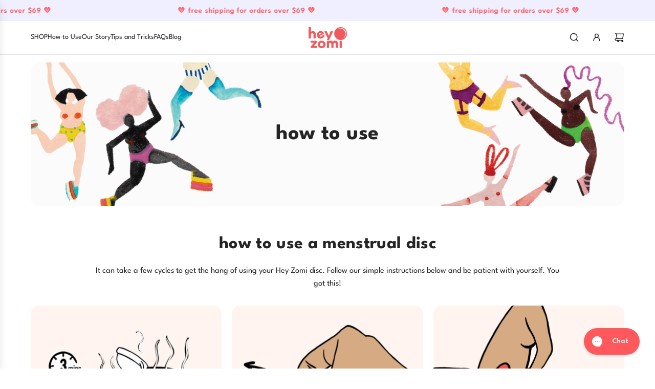

--- FILE ---
content_type: text/css
request_url: https://www.heyzomi.com/cdn/shop/t/21/assets/custom.css?v=69563726442414512601754679042
body_size: 3197
content:
@font-face{font-family:LeagueSpartan-Bold;src:url(LeagueSpartan-Bold.ttf)}@font-face{font-family:LeagueSpartan-Medium;src:url(LeagueSpartan-Medium.ttf)}@font-face{font-family:LeagueSpartan-Regular;src:url(LeagueSpartan-Regular.ttf)}@font-face{font-family:LeagueSpartan-VariableFont_wght;src:url(LeagueSpartan-VariableFont_wght.ttf)}:root{--font-league-spartan-bold: "LeagueSpartan-Bold", sans-serif;--font-league-spartan-medium: "LeagueSpartan-Medium", sans-serif;--font-league-spartan-regular: "LeagueSpartan-Regular", sans-serif}html{scroll-behavior:smooth}body,a,span{font-family:var(--font-league-spartan-regular);font-weight:400;font-style:normal}h1,h2,h3,h4,h5,h6,.h1,.h2,.h3,.h4,.h5,.h6{font-family:var(--font-league-spartan-bold);font-weight:600;font-style:normal}.btn{border-radius:16px;text-transform:lowercase;font-family:var(--font-league-spartan-bold);font-weight:600;font-style:normal;font-size:20px;line-height:1}@media (max-width: 767px){.btn{font-size:16px}}@media (min-width: 768px){#ThemeModal [data-modal-content]{background-color:var(--quick-shop-popup-bg-color);border-radius:16px}#ThemeModal [data-modal-content] .button-unstyled{background-color:var(--quick-shop-popup-bg-color)}}@media (max-width: 767px){#ThemeModal [data-modal-content]{background-color:var(--quick-shop-popup-bg-color-mobile);border-radius:16px}#ThemeModal [data-modal-content] .button-unstyled{background-color:var(--quick-shop-popup-bg-color-mobile)}}.hide{display:none!important}@media (min-width: 768px){.hide-desktop{display:none!important}}@media (max-width: 767px){.hide-mobile{display:none!important}}.media__aspect-ratio--tall img,.media__aspect-ratio--tall svg{object-fit:cover;aspect-ratio:2/3}.media__aspect-ratio--circle img,.media__aspect-ratio--circle svg{object-fit:cover;aspect-ratio:1/1;border-radius:50%}.media__aspect-ratio--wide img,.media__aspect-ratio--wide svg{object-fit:cover;aspect-ratio:4/3}.media__aspect-ratio--square img,.media__aspect-ratio--square svg{object-fit:cover;aspect-ratio:1/1}.media__aspect-ratio--original img,.media__aspect-ratio--original svg{object-fit:cover;aspect-ratio:auto}.top-links ul.site-nav{column-gap:15px}.first-level-dropdown .site-nav__link{padding:15px 0}.top-links ul li:not(:has(.offers-drawer-icon-container)){font-family:var(--font-league-spartan-bold)!important;font-weight:600;letter-spacing:.5px}.announcement_bar animated-background-text-colors .announcement_text{padding-top:13px;padding-bottom:13px}.drawer#NavDrawer .standalone-icon--wrapper svg{width:36px;height:36px}.mobile-nav__logo-title--inner{position:relative;border:none!important}.drawer#NavDrawer a.site-header__logo-image{position:absolute;top:50%;left:50%;transform:translate(-50%,-50%)}.mobile-nav{padding:0!important}.mobile-nav__item.top-level a.mobile-nav__link{padding:15px 30px 15px 15px!important}.mobile-nav.locale--mobile:after{border:none!important}.mobile-nav>.mobile-nav__item:last-child:after{border:none!important}.bottom--footer .bottom--footer---localization{flex-direction:row;align-items:center}.links-footer ul{gap:.25em}.footer-article,.footer-article a,.footer-content a{font-size:14px;line-height:22.4px;font-weight:400;color:#272727}.bottom--footer---links *{font-size:12px;line-height:1;font-weight:400;color:#333}.footer-wrapper .footer-main .footer-main--inner{padding-top:30px!important}.bottom--footer---links li{border-left:1px solid var(--color-scheme-text-color)}@media (min-width: 768px){.footer-wrapper .footer-bottom .footer-bottom--inner{padding-bottom:30px}}@media (max-width: 767px){.footer-wrapper .footer-main .footer-main--inner{padding-bottom:60px!important}.footer-wrapper .footer-main .footer-main--inner>*{padding-top:30px!important}.footer-wrapper .footer-bottom .footer-bottom--inner{padding-bottom:30px}.footer-wrapper .footer-main .footer-main--inner>div:not(:first-child){border-top:1px solid #4141411a}.bottom--footer---links{flex-direction:row}}info-columns .info-cols--text.enable_readmore:not(.open){position:relative;height:22.4px;overflow:hidden}info-columns .info-cols--text .info-column__read-more,info-columns .info-cols--text .info-column__read-less-button{display:inline-block}info-columns .info-cols--text:not(.open) .info-column__read-more{position:absolute;bottom:0;right:0;background-color:#fff}info-columns .info-cols--text:not(.open) .info-column__read-more-dot{margin-right:3px;padding:0 5px}info-columns .info-cols--text.open .info-column__read-more-dot,info-columns .info-cols--text.open .info-column__read-more,info-columns .info-cols--text:not(.open) .info-column__read-less-button{display:none}info-columns .info-cols--text .info-column__read-more-button,info-columns .info-cols--text .info-column__read-less-button{font-size:14px;cursor:pointer;text-decoration:underline;text-underline-offset:3px}info-columns .info-cols--text .info-column__read-less-button{margin-left:8px}.quick-add-wrapper.quick-shop--block .quick-add-button-variants-desktop,.quick-add-wrapper.quick-shop--block .quick-add-button-desktop{background:#ff585d;padding:12px 15px;border-radius:16px;font-family:var(--font-league-spartan-bold);font-size:18px;font-weight:600;color:#fff;line-height:1;text-transform:lowercase}#CollectionProductGrid .quick-add-wrapper.quick-shop--block .quick-add-button-variants-desktop,#CollectionProductGrid .quick-add-wrapper.quick-shop--block .quick-add-button-desktop{padding:12px;width:100%}product-card.grid-view-item:has(.quick-shop--block){background-color:#fff;padding:15px;border-radius:16px}product-card.grid-view-item .product-grid--title a,product-card.grid-view-item .product-grid--price *{color:#58595b!important}.section-title--wrapper{margin-bottom:40px}.slideshow-slider-container .slide-show__logo-wrapper{position:absolute;top:50%;left:50%;transform:translate(-50%,-50%);background:transparent;display:flex;flex-direction:row;align-items:flex-end}.slideshow-slider-container img.slide-show__logo{object-fit:cover;object-position:bottom;transition:all .7s ease-in;z-index:2}.slideshow-slider-container .image--slideshow__navigation-side-arrow--prev{position:absolute;top:50%;left:20px;z-index:2;transform:translateY(-50%);cursor:pointer}.slideshow-slider-container .image--slideshow__navigation-side-arrow--next{position:absolute;top:50%;right:20px;z-index:2;transform:translateY(-50%);cursor:pointer}.slideshow-slider-container .image--slideshow__navigation-side-arrow--prev svg,.slideshow-slider-container .image--slideshow__navigation-side-arrow--next svg{width:60px;height:60px}.slideshow-slider-container .image--slideshow__navigation-side-arrow--prev svg path,.slideshow-slider-container .image--slideshow__navigation-side-arrow--next svg path{stroke:#fff}@media (max-width: 767px){.slideshow-slider-container .image--slideshow__navigation-side-arrow--prev{left:5px}.slideshow-slider-container .image--slideshow__navigation-side-arrow--next{right:5px}.slideshow-slider-container .image--slideshow__navigation-side-arrow--prev svg,.slideshow-slider-container .image--slideshow__navigation-side-arrow--next svg{width:40px;height:40px}}.image-with-text-wrapper .homepage-sections--title{line-height:1;font-size:50px;margin-bottom:24px}.image-with-text-wrapper .featured-row__subtext{margin-bottom:36px}.image-with-text-wrapper .featured-row__subtext *{line-height:1.6;font-size:18px}@media (max-width: 1100px){.image-with-text-wrapper .homepage-sections--title{font-size:32px;margin-bottom:24px}.image-with-text-wrapper .featured-row__subtext{margin-bottom:36px}.image-with-text-wrapper .featured-row__subtext *{font-size:16px}}@media (max-width: 767px){.image-with-text-wrapper .homepage-sections--title{font-size:32px;margin-bottom:16px}.image-with-text-wrapper .featured-row__subtext{margin-bottom:20px}.image-with-text-wrapper .feature_row__image_wrapper{width:100%}}.homepage-section--logo-bar-wrapper .logo-bar .swiper-wrapper{transition-timing-function:linear;align-items:center}.homepage-section--logo-bar-wrapper .logo-bar .logo-bar__item img{filter:saturate(0%);transition:all .3s;opacity:.8}.homepage-section--logo-bar-wrapper .logo-bar .logo-bar__item img:hover{filter:saturate(100%);opacity:1}@media (max-width: 767px){.homepage-section--logo-bar-wrapper .section-title--wrapper{margin-bottom:15px}}.featured-products-wrapper>div{position:relative}.featured-products-wrapper .custom__character{position:absolute;top:-37px;right:40px;z-index:2}@media (max-width: 767px){.featured-products-wrapper .custom__character{top:-37px;right:15px;width:60px}}.jdgm-carousel-wrapper .jdgm-all-reviews-rating-wrapper{display:none!important}.jdgm-carousel{margin:0}.jdgm-carousel--card-theme .jdgm-carousel-item__inner-wrapper{padding:20px;box-shadow:none;background-color:#fff;border-radius:20px}.jdgm-carousel__arrows{display:none}.jdgm-carousel--card-theme .jdgm-carousel-item{padding:10px!important}.jdgm-carousel--card-theme .jdgm-carousel-item__reviewer-name-wrapper{display:flex;align-items:center;justify-content:flex-start}.jdgm-carousel--card-theme .jdgm-carousel-item__product{width:6px}.jdgm-carousel--card-theme .jdgm-carousel-item__timestamp{font-size:100%;font-style:normal;line-height:1.4}.image-with-text-wrapper+section.shopify-section,.accordion-faq+section.shopify-section,.featured-products-wrapper+section.shopify-section{background-color:#a0dbed}.read_more_reviews_btn__wrapper{text-align:center}.read_more_reviews_btn__wrapper .btn{margin-top:20px;color:#fff}.jdgm-widget .jdgm-row-stars{background-color:#fff;border-bottom-left-radius:10px;border-bottom-right-radius:10px}.jdgm-widget .jdgm-row-readmore{background-color:#fff;margin-bottom:0;padding:24px 0}.jdgm-rev-widg__title{text-align:left;padding-left:20px;margin-top:0!important;font-size:28px!important}.jdgm-widget-actions-wrapper .jdgm-write-rev-link{max-width:240px!important}.jdgm-widget .jdgm-row-readmore{margin-bottom:0!important;border-top-left-radius:10px;border-top-right-radius:10px}.jdgm-rev-widg{padding:40px 0!important}.jdgm-form-wrapper{margin-top:24px!important;background-color:#fff;border-radius:10px;border:none!important}@media (max-width: 991px){.jdgm-row-stars{padding-bottom:24px}.jdgm-widget-actions-wrapper{margin-bottom:0!important}.jdgm-rev-widg__title{text-align:center;padding-left:0}}.cart-drawer__product-card--details{display:none}.product-card-basic__add-button button,.product-card-basic a[data-quick-view-link]{font-size:14px}.product-card-basic__add-button button span,.product-card-basic a[data-quick-view-link] span{font-family:var(--font-league-spartan-bold);font-weight:600}.cart-drawer__recommendations-grid .product-card-basic{flex-direction:column;align-items:center;text-align:center;justify-content:space-between;border-radius:16px;min-width:unset!important;height:auto}.cart-drawer__recommendations-grid .product-card-basic[data-product-handle=the-menstrual-cup-disc-sanitising-tablet-1]{display:none}.cart-drawer__recommendations-grid{overflow-x:hidden}.cart-drawer__recommendations-grid .swiper-button-next,.cart-drawer__recommendations-grid .swiper-button-prev{width:24px;height:24px;border:none;border-radius:50%;background-color:#242424}.cart-drawer__recommendations-grid .swiper-button-next:after,.cart-drawer__recommendations-grid .swiper-button-prev:after{font-size:14px;font-weight:700;color:#fff}.cart-drawer__recommendations-grid .product-card-basic__image{width:100%}.product-card-basic__image .theme-img{max-height:105px;object-fit:contain;margin-bottom:10px}.cart-drawer__recommendations-grid .product-card-basic--info{align-items:center}.cart-drawer__recommendations-grid .product-card-basic--info--footer .btn{padding:10px 30px}.cart-drawer__recommendations-grid{gap:15px;padding-bottom:40px}.cart-drawer__recommendations-grid .swiper-pagination{position:absolute;bottom:0}.cart-drawer__footer--buttons a{display:none}@media (min-width: 768px){.global-drawer__body--content{display:flex;flex-direction:column;justify-content:space-between}.global-drawer--secondary{width:calc(100% + 60px);margin-left:-30px;position:static;max-width:unset}.global-drawer--secondary__content{overflow-y:visible;padding:0}.global-drawer--secondary__header{padding:30px;position:relative}.global-drawer--secondary__header h5{position:relative;z-index:2;margin-bottom:0;display:inline-block;padding:0 5px;background-color:var(--cart-drawer-color)}.global-drawer--secondary__header:after{content:"";display:block;position:absolute;height:1px;background-color:var(--cart-drawer-text-color-transparent25);top:50%;left:0;right:0;z-index:1}.cart-drawer__recommendations-grid{flex-direction:row;gap:15px;overflow-x:hidden;padding-left:15px;padding-right:15px}.global-drawer[aria-hidden=false] .global-drawer--secondary__content{transition:none;transform:none}.global-drawer[data-drawer-position=right] .global-drawer--secondary__content{transform:none}.global-drawer[aria-hidden=false][data-drawer-position=right] .global-drawer--secondary{box-shadow:none}.global-drawer[aria-hidden=false] .global-drawer--secondary{transition:none}}.text-with-icons__wrapper{display:grid;grid-template-columns:1fr 1fr;gap:10px;margin-bottom:30px}.text-with-icons__wrapper .text-with-icon .text-with-icon--content .text-with-icon--icon{align-self:normal}.text-with-icons__wrapper .text-with-icon .text-with-icon--content .text-with-icon--text{font-size:15px;font-weight:600}product-information .collapsible-tab .summary .text-with-icon .text-with-icon--text{font-weight:600;text-transform:lowercase}product-information .collapsible-tab ul{padding-left:18px;margin-top:15px}product-information .collapsible-tab ul li{text-indent:-21px;padding-left:20px;word-wrap:break-word}product-information .image-offer-container img{border-radius:16px}.product-block-richtext.richtext-block{height:45px;overflow:hidden}.reviews-star-rating__stars svg path{fill:#ff585d;stroke:#ff585d}product-media.media-type-thumbnails .thumbnail-media--main-media img{border-radius:16px}product-media.media-type-thumbnails.thumbnails-below .thumbnail-media--thumbnails .responsive-image-wrapper,product-media.media-type-thumbnails.thumbnails-below .thumbnail-media--thumbnails .responsive-image-wrapper img{border-radius:8px}.product--add-to-cart-button span{font-family:var(--font-league-spartan-bold);font-size:22px;font-weight:600}.product-bundle__wrapper{display:flex;flex-direction:row;gap:15px;align-items:flex-start;flex-wrap:wrap}.product-bundle__heading{text-transform:lowercase;font-size:22px}.product-bundle__card{width:28%;display:flex;flex-direction:column;align-items:center;gap:8px}.product-bundle__card .product-bundle__card-title{text-align:center;margin:0}.product-bundle__card img{border-radius:8px}.product-bundle__wrapper svg{width:15px;height:15px;margin:auto}.product-bundle__wrapper theme-modal,.product-bundle__wrapper>a.btn{width:calc(44% - 90px);margin:auto}.product-bundle__wrapper theme-modal .round-icon-btn-sm{display:none}.product-bundle__wrapper theme-modal a.btn{width:100%;background-color:#ff585d;padding:12px 15px;border-radius:16px;font-family:var(--font-league-spartan-bold);font-size:18px;display:flex;flex-wrap:wrap;align-items:center;flex-direction:row;justify-content:center;gap:5px}.product-bundle__wrapper theme-modal a.btn span{font-family:var(--font-league-spartan-bold);font-size:18px}.quick-view__origin-price{opacity:.6;text-decoration:line-through;text-decoration-thickness:2px}.quick-view__price{margin-left:5px}@media only screen and (prefers-reduced-motion: no-preference) and (min-width: 768px){.quick-view-product .kb-enabled>*{transform:none}}@media (max-width: 650px){.product-bundle__card{width:calc(50% - 38px)}.product-bundle__wrapper theme-modal,.product-bundle__wrapper a.btn{width:300px}}@media (min-width: 768px) and (max-width: 1250px){.product-bundle__card{width:calc(50% - 38px)}.product-bundle__wrapper theme-modal,.product-bundle__wrapper a.btn{width:300px}}.announcement-bar__container .swiper-wrapper,.animated-bar__container .swiper-wrapper{transition-timing-function:linear;align-items:center}.announcement-bar__container .announcement-item,.animated-bar__container .animated-item{padding:13px 0;font-size:var(--announcement-text-size);letter-spacing:var(--announcement-text-spacing);text-transform:var(--announcement-text-case);font-style:var(--announcement-font-style);font-weight:600;line-height:normal;text-align:center}.animated-bar__container .animated-item{width:fit-content}.animated-bar__container:hover{cursor:pointer}.animated-bar__container.swiper{z-index:0}.blog-main--wrapper.flex-grid{flex-direction:column}.blog-main--wrapper>div{width:100%!important}.blog-main--wrapper>div:first-child{display:flex;flex-direction:row;align-items:center;justify-content:space-between}.blog-main--wrapper .no-bullets{display:flex;gap:20px;margin:0}.blog-sidebar--all-categories li{color:#242424;background-color:#fff;border:1px solid #242424!important;padding:5px 17px!important;font-weight:600;text-transform:uppercase;transition:all .25s ease-in-out}.blog-sidebar--all-categories li a{font-weight:600}.blog-sidebar--all-categories li:hover{background-color:#242424;color:#fff;transition:all .25s ease-in-out}.blog-sidebar--all-categories li:hover a{font-weight:600;color:#fff}.blog-main--wrapper .filtered_by{font-size:var(--base-font-size);font-weight:600;text-transform:uppercase;margin:0}.blog-template--main{width:100%;display:grid;grid-template-columns:1fr 1fr 1fr;gap:30px}.blog-template--main .article--indiv,.blog-template--main .article--indiv .grid__item--blog-main{width:100%}.blog-template--main .grid__item--blog-main .blog-template--individual{margin-bottom:10px;width:100%}.article-additional-info{display:flex;flex-direction:row;align-items:center;gap:30px}.article-additional-info time{line-height:1;margin:0}.article-reading-time{display:flex;flex-direction:row;align-items:center;gap:8px}.article-reading-time svg{width:16px;height:16px}.article-reading-time span{line-height:1}.blog-template--main .article__featured-image{border-radius:8px}.blog-template--main .article__featured-image .article__featured-image img{max-width:unset!important;max-height:unset!important}article.grid__item--article-main{width:100%!important}.homepage-indiv-section-wrapper .article-image-wrap img{border-radius:8px}.blog-main--wrapper div.rte>*:not(.article--image-wrapper){width:90%;margin-left:auto;margin-right:auto}@media (max-width: 990px){.blog-template--main{grid-template-columns:1fr 1fr}}@media (max-width: 767px){.blog-template--main{grid-template-columns:1fr}.blog-main--wrapper>div:first-child{flex-direction:column;align-items:flex-start;gap:16px}.blog-main--wrapper .no-bullets{display:flex;gap:20px;margin:0;flex-wrap:wrap;row-gap:10px}}.text-with-icon .text-with-icon--content .text-with-icon--text,.collapsible-tab.open .collapsible-content *{font-size:var(--base-font-size);line-height:1.4}#popup h2.custom-font{font-family:var(--font-league-spartan-bold)}#popup input{font-family:var(--font-league-spartan-regular)}.fullscreen-popup .popup-inner{border-radius:16px}#bold-modal{z-index:9999999999}#bold-modal__window{border-radius:16px}.bold-upsell__add_to_cart{border-radius:16px;text-transform:lowercase;font-family:var(--font-league-spartan-bold);font-weight:600;font-style:normal;font-size:20px;line-height:1;color:#fff!important;background-color:#ff585d;border:none;padding:10px 35px}.bold-modal__footer .bold-upsell__button{display:inline-block;padding:10px 20px;text-decoration:none;border-radius:16px;text-transform:lowercase;font-family:var(--font-league-spartan-bold);font-weight:600;font-style:normal;font-size:16px;line-height:1;border:none;background:#242424;color:#fff}.bold-modal__btn-close mask{fill:#242424}.bold-product{border-radius:16px}.bold-upsell__intro p:last-child{margin-bottom:10px!important}@media (min-width: 768px){#bold-modal__window{top:50%;transform:translateY(-50%);margin:0 auto}}#bmsm-cartDrawerBlock *{font-family:var(--font-league-spartan-regular)!important;font-weight:700!important;font-style:normal!important}.bmsm-nudge-text{margin-bottom:12px!important}
/*# sourceMappingURL=/cdn/shop/t/21/assets/custom.css.map?v=69563726442414512601754679042 */


--- FILE ---
content_type: text/css
request_url: https://www.heyzomi.com/cdn/shop/t/21/assets/section-product-info-columns.min.css?v=28909721913629921191748294098
body_size: -122
content:
.info-cols{display:block;position:relative}.info-cols .vertical-align--top{display:flex;align-items:flex-start}.info-cols .vertical-align--center{display:flex;align-items:center}.info-cols .vertical-align--bottom{display:flex;align-items:flex-end}.info-cols .grid__item{padding:0;margin:0}.info-cols [class^=info-cols--item]{padding:0 15px}@media screen and (max-width:767px){.info-cols [class^=info-cols--item]{width:100%}.info-cols [class^=info-cols--item]:not(:last-child){margin-bottom:30px}}.info-cols .info-cols--title{margin-bottom:0}.info-cols .info-cols--text:last-child>:last-child{margin-bottom:0}.info-cols .info-cols--link--wrapper,.info-cols .info-cols--text{margin-top:8px}.info-cols .info-cols--image+.info-cols--link--wrapper,.info-cols .info-cols--image+.info-cols--text,.info-cols .info-cols--title,.info-cols .info-cols--video+.info-cols--link--wrapper,.info-cols .info-cols--video+.info-cols--text{margin-top:10px}.info-cols .info-cols--link--wrapper:has(.btn--secondary){margin-bottom:1px}.info-cols .info-cols--video-wrapper{position:relative;height:100%;width:100%}.info-cols .info-cols--video-wrapper .info-cols--video:not(.size-original){position:absolute;top:0;height:100%;width:100%;overflow:hidden;pointer-events:none}.info-cols .info-cols--video-wrapper .info-cols--video:not(.size-original) deferred-media,.info-cols .info-cols--video-wrapper .info-cols--video:not(.size-original) deferred-media div[data-media-wrapper]{position:absolute;top:0;height:100%;width:100%;overflow:hidden;pointer-events:none}.info-cols .info-cols--video-wrapper .info-cols--video:not(.size-original) deferred-media iframe{position:absolute;max-width:none;top:50%;left:50%;transform:translate(-50%,-50%);width:500%;height:200%}.info-cols .info-cols--video-wrapper .info-cols--video:not(.size-original) deferred-media video{display:block;object-fit:cover;position:absolute;top:0;left:0;width:100%;height:100%}.info-cols .info-cols--video-wrapper .info-cols--video.size-original{position:relative;height:100%;width:100%;overflow:hidden}.info-cols .info-cols--video-wrapper .info-cols--video.size-original iframe,.info-cols .info-cols--video-wrapper .info-cols--video.size-original video{width:100%;max-width:100%}.info-cols .info-cols--video-wrapper .info-cols--video.size-original.type-vimeo{background-color:#000}.info-cols .info-cols--video-wrapper .info-cols--video.size-original .icon--placeholder{aspect-ratio:16/9}.info-cols .info-cols--media{display:flex}@media screen and (min-width:768px){.info-cols .info-cols--media__desktop-alignment--left{justify-content:flex-start}.info-cols .info-cols--media__desktop-alignment--center{justify-content:center}.info-cols .info-cols--media__desktop-alignment--right{justify-content:flex-end}}@media screen and (max-width:767px){.info-cols .info-cols--media__mobile-alignment--left{justify-content:flex-start}.info-cols .info-cols--media__mobile-alignment--center{justify-content:center}.info-cols .info-cols--media__mobile-alignment--right{justify-content:flex-end}}.info-cols .info-cols--media__aspect-ratio--tall img,.info-cols .info-cols--media__aspect-ratio--tall svg{aspect-ratio:2/3}.info-cols .info-cols--media__aspect-ratio--tall.info-cols--video-wrapper{aspect-ratio:9/16}.info-cols .info-cols--media__aspect-ratio--wide img,.info-cols .info-cols--media__aspect-ratio--wide svg{aspect-ratio:4/3}.info-cols .info-cols--media__aspect-ratio--wide.info-cols--video-wrapper{aspect-ratio:16/9}.info-cols .info-cols--media__aspect-ratio--square img,.info-cols .info-cols--media__aspect-ratio--square svg,.info-cols .info-cols--media__aspect-ratio--square.info-cols--video-wrapper{aspect-ratio:1/1;border-radius: 16px;}.info-cols .info-cols--media__aspect-ratio--circle img,.info-cols .info-cols--media__aspect-ratio--circle svg,.info-cols .info-cols--media__aspect-ratio--circle.info-cols--video-wrapper{aspect-ratio:1/1;border-radius:50%;overflow:hidden}.info-cols .info-cols--media__aspect-ratio--original img,.info-cols .info-cols--media__aspect-ratio--original svg,.info-cols .info-cols--media__aspect-ratio--original.info-cols--video-wrapper{aspect-ratio:auto}.info-cols .info-cols__slider-wrapper{position:relative}.info-cols .swiper-pagination{margin-top:15px}@media screen and (min-width:768px){.info-cols .swiper-pagination{display:none}}

--- FILE ---
content_type: text/css
request_url: https://www.heyzomi.com/cdn/shop/t/21/assets/section-video.min.css?v=40418842334124680901741250814
body_size: -223
content:
@media screen and (max-width:767px){.section--video-wrapper .grid__item{margin-top:0}}.homepage-hero-content--video{margin:0 auto;float:none}@media screen and (min-width:768px){.homepage-hero-content--video{padding-left:0}}.homepage-hero-content--video .homepage-hero-content-overlay-wrapper{position:relative}.homepage-hero-content--video .homepage-hero-content-overlay-wrapper:before{z-index:3}.homepage-hero-content--video .deferred-media-poster-image{cursor:pointer}.homepage-hero-content--video .round-icon-btn-lg{transition:transform .25s ease}.homepage-hero-content--video:hover .round-icon-btn-lg{transform:translate3d(-50%,-50%,0) scale(1.1)}.homepage-hero-content--video .plyr--video{background-color:var(--body-color-transparent90);color:var(--text-color);outline:0}.homepage-hero-content--video .plyr--video input[type=range]::-webkit-slider-thumb{box-shadow:2px 0 0 0 var(--body-color-transparent90)}.homepage-hero-content--video .plyr--video input[type=range]::-webkit-slider-runnable-track{background-image:linear-gradient(to right,currentColor var(--value,0),var(--text-color-transparent6) var(--value,0))}.homepage-hero-content--video .plyr--video .plyr__control--overlaid{border-radius:0;padding:0}.homepage-hero-content--video .plyr--video .plyr__control--overlaid svg{left:0;border:1px solid var(--text-color-transparent05);padding:5px 0;width:62px;height:62px}.homepage-hero-content--video .plyr--video .plyr__control--overlaid:hover{color:var(--text-color-transparent7)}.homepage-hero-content--video .plyr--video .plyr__poster,.homepage-hero-content--video .plyr--video .plyr__video-wrapper{background-color:transparent}.homepage-hero-content--video .homepage-video-content__placeholder{position:relative}.homepage-hero-content--video .homepage-video-content__placeholder-overlay{position:absolute;top:0;left:0;bottom:0;right:0;display:flex;align-items:center;justify-content:center;cursor:pointer}.homepage-hero-content--video .icon--placeholder{aspect-ratio:16/9}

--- FILE ---
content_type: text/css
request_url: https://www.heyzomi.com/cdn/shop/t/21/assets/component-deferred-media.min.css?v=151986850663677324081748619754
body_size: -295
content:
deferred-media{display:grid;grid-template-rows:1fr;grid-template-columns:1fr;width:100%;position:relative}deferred-media [data-media-loading-icon]{position:absolute;top:50%;left:50%;transform:translate(-50%,-50%);z-index:10}deferred-media [data-media-loading-icon] svg{color:var(--body-color);width:50px;height:50px}deferred-media iframe,deferred-media model-viewer,deferred-media video{width:100%;max-width:100%;pointer-events:none}deferred-media iframe,deferred-media video{border:0}deferred-media[data-show-controls=false] iframe.pointer-events-none{pointer-events:none!important}deferred-media .deferred-media-poster-image,deferred-media div[data-media-wrapper]{grid-row:1/2;grid-column:1/2}deferred-media .deferred-media-poster-image{display:flex;position:relative;width:100%;height:100%;order:1}deferred-media .deferred-media-poster-image:has(.media-ratio--adapt_to_first_image),deferred-media .deferred-media-poster-image:has(.media-ratio--original){height:fit-content}deferred-media .deferred-media-poster-image .media-ratio--adapt_to_first_image,deferred-media .deferred-media-poster-image .media-ratio--original{object-fit:cover;position:absolute;top:0;left:0;height:100%;width:100%;max-width:100%;border-radius: 16px;}deferred-media div[data-media-wrapper]{order:2}deferred-media div[data-media-wrapper].external-media-ratio--adapt_to_first_image,deferred-media div[data-media-wrapper].external-media-ratio--original,deferred-media div[data-media-wrapper].external-media-ratio--square,deferred-media div[data-media-wrapper].external-media-ratio--tall,deferred-media div[data-media-wrapper].external-media-ratio--wide{position:relative;width:100%;height:100%}deferred-media div[data-media-wrapper].external-media-ratio--adapt_to_first_image .shopify-model-viewer-ui,deferred-media div[data-media-wrapper].external-media-ratio--adapt_to_first_image iframe,deferred-media div[data-media-wrapper].external-media-ratio--adapt_to_first_image video,deferred-media div[data-media-wrapper].external-media-ratio--original .shopify-model-viewer-ui,deferred-media div[data-media-wrapper].external-media-ratio--original iframe,deferred-media div[data-media-wrapper].external-media-ratio--original video,deferred-media div[data-media-wrapper].external-media-ratio--square .shopify-model-viewer-ui,deferred-media div[data-media-wrapper].external-media-ratio--square iframe,deferred-media div[data-media-wrapper].external-media-ratio--square video,deferred-media div[data-media-wrapper].external-media-ratio--tall .shopify-model-viewer-ui,deferred-media div[data-media-wrapper].external-media-ratio--tall iframe,deferred-media div[data-media-wrapper].external-media-ratio--tall video,deferred-media div[data-media-wrapper].external-media-ratio--wide .shopify-model-viewer-ui,deferred-media div[data-media-wrapper].external-media-ratio--wide iframe,deferred-media div[data-media-wrapper].external-media-ratio--wide video{position:absolute;top:0;left:0;width:100%;height:100%;max-width:100%;object-fit:cover;border-radius: 16px;}

--- FILE ---
content_type: text/javascript
request_url: https://www.heyzomi.com/cdn/shop/t/21/assets/component-cart-drawer.js?v=65263691251320179841741250814
body_size: 599
content:
(()=>{"use strict";var __webpack_modules__={669:(__unused_webpack_module,__webpack_exports__2,__webpack_require__2)=>{__webpack_require__2.d(__webpack_exports__2,{A:()=>GlobalDrawer});class GlobalDrawer extends HTMLElement{constructor(){super(),this.closeElements=this.querySelectorAll("[data-drawer-close]"),this.openDrawer=this.openDrawer.bind(this),this.closeDrawer=this.closeDrawer.bind(this),this.closeAllDrawers=this.closeAllDrawers.bind(this),this.handleResize=this.handleResize.bind(this)}connectedCallback(){window.wetheme.webcomponentRegistry.register({key:"component-drawer"}),window.eventBus.on("close:all:drawers",this.closeAllDrawers),this.closeElements.forEach(element=>{element.addEventListener("click",this.closeDrawer)}),window.Shopify.designMode&&window.addEventListener("resize",this.handleResize)}openDrawer(){window.eventBus.emit("close:all:drawers",this),window.eventBus.emit("close:right:drawer"),this.setAttribute("aria-hidden","false"),document.body.classList.add("js-drawer-open"),this.addEventListener("transitionend",this.handleTransitionEnd)}closeDrawer(){this.setAttribute("aria-hidden","true"),document.body.classList.remove("js-drawer-open"),this.removeEventListener("transitionend",this.handleTransitionEnd)}closeAllDrawers(e){e!==this&&this.closeDrawer()}handleTransitionEnd(e){e.target===this&&this.trapFocus()}trapFocus(){const focusableElements=this.querySelectorAll('button, [href], input, select, textarea, [tabindex]:not([tabindex="-1"])'),firstFocusableElement=focusableElements[0],lastFocusableElement=focusableElements[focusableElements.length-1];firstFocusableElement.focus(),this.addEventListener("keydown",e=>{e.key==="Tab"&&(e.shiftKey?document.activeElement===firstFocusableElement&&(lastFocusableElement.focus(),e.preventDefault()):document.activeElement===lastFocusableElement&&(firstFocusableElement.focus(),e.preventDefault()))})}handleResize(){this.classList.add("disable-transitions"),setTimeout(()=>{this.classList.remove("disable-transitions")},500)}disconnectedCallback(){window.Shopify.designMode&&window.removeEventListener("resize",this.handleResize)}}}},__webpack_module_cache__={};function __webpack_require__(moduleId){var cachedModule=__webpack_module_cache__[moduleId];if(cachedModule!==void 0)return cachedModule.exports;var module=__webpack_module_cache__[moduleId]={exports:{}};return __webpack_modules__[moduleId](module,module.exports,__webpack_require__),module.exports}__webpack_require__.d=(exports,definition)=>{for(var key in definition)__webpack_require__.o(definition,key)&&!__webpack_require__.o(exports,key)&&Object.defineProperty(exports,key,{enumerable:!0,get:definition[key]})},__webpack_require__.o=(obj,prop)=>Object.prototype.hasOwnProperty.call(obj,prop);var __webpack_exports__={},_global_drawer__WEBPACK_IMPORTED_MODULE_0__=__webpack_require__(669);class CartDrawer extends _global_drawer__WEBPACK_IMPORTED_MODULE_0__.A{constructor(){super(),this.dynamicContentIds=["cart-header","cart-body","cart-footer"],this.scrollElement=this.querySelector("[data-cart-scroll-element]"),this.handleCartOpen=this.handleCartOpen.bind(this),this.handleCartUpdate=this.handleCartUpdate.bind(this),this.handleCartRender=this.handleCartRender.bind(this)}connectedCallback(){super.connectedCallback(),window.wetheme.webcomponentRegistry.register({key:"component-cart-drawer"}),window.eventBus.on("open:cart:drawer",this.handleCartOpen),window.eventBus.on("update:cart:drawer",this.handleCartUpdate),window.eventBus.on("render:cart:drawer",this.handleCartRender)}handleCartOpen(e){e?.scrollToTop&&this.scrollElement&&this.scrollElement.scrollTo(0,0),this.openDrawer()}handleCartUpdate(e){e&&e.sections?.["cart-drawer"]&&this.renderCartDrawer(e.sections["cart-drawer"])}renderCartDrawer(html){this.dynamicContentIds.forEach(id=>{const selector=`[data-cart-dynamic-content="${id}"]`,updatedContent=this.getContent(html,selector),targetElement=this.querySelector(selector);targetElement&&(targetElement.innerHTML=updatedContent)}),this.trapFocus()}async handleCartRender(){try{const responseJson=await(await fetch(window.Shopify.routes.root+"?sections=cart-drawer")).json();responseJson?.["cart-drawer"]&&this.renderCartDrawer(responseJson["cart-drawer"])}catch(error){console.error("Failed to fetch cart drawer:",error)}}getContent(html,selector){return new DOMParser().parseFromString(html,"text/html").querySelector(selector)?.innerHTML}}customElements.define("cart-drawer",CartDrawer)})();
//# sourceMappingURL=/cdn/shop/t/21/assets/component-cart-drawer.js.map?v=65263691251320179841741250814


--- FILE ---
content_type: text/javascript
request_url: https://www.heyzomi.com/cdn/shop/t/21/assets/theme.min.js?v=37826326176634389661754432311
body_size: 80312
content:
(()=>{var e={263:e=>{"use strict";e.exports=function(e,t,n){var i,r,s,o,a=!1,l=!1,c={},d=0,u=0,p={sensitivity:7,interval:100,timeout:0,handleFocus:!1};function h(e){i=e.clientX,r=e.clientY}function f(e,n){if(u&&(u=clearTimeout(u)),Math.abs(s-i)+Math.abs(o-r)<p.sensitivity)return d=1,l?void 0:t.call(e,n);s=i,o=r,u=setTimeout((function(){f(e,n)}),p.interval)}function m(t){return a=!0,u&&(u=clearTimeout(u)),e.removeEventListener("mousemove",h,!1),1!==d&&(s=t.clientX,o=t.clientY,e.addEventListener("mousemove",h,!1),u=setTimeout((function(){f(e,t)}),p.interval)),this}function v(t){return a=!1,u&&(u=clearTimeout(u)),e.removeEventListener("mousemove",h,!1),1===d&&(u=setTimeout((function(){!function(e,t){u&&(u=clearTimeout(u)),d=0,l||n.call(e,t)}(e,t)}),p.timeout)),this}function g(n){a||(l=!0,t.call(e,n))}function y(t){!a&&l&&(l=!1,n.call(e,t))}function w(){e.removeEventListener("focus",g,!1),e.removeEventListener("blur",y,!1)}return c.options=function(t){var n=t.handleFocus!==p.handleFocus;return p=Object.assign({},p,t),n&&(p.handleFocus?(e.addEventListener("focus",g,!1),e.addEventListener("blur",y,!1)):w()),c},c.remove=function(){e&&(e.removeEventListener("mouseover",m,!1),e.removeEventListener("mouseout",v,!1),w())},e&&(e.addEventListener("mouseover",m,!1),e.addEventListener("mouseout",v,!1)),c}},257:(e,t,n)=>{var i,r,s;"undefined"!=typeof window?window:n.g,r=[],void 0===(s="function"==typeof(i=function(){var e=function(t,n){"use strict";var i=Object.create(e.prototype),r=0,s=0,o=0,a=0,l=[],c=!0,d=window.requestAnimationFrame||window.webkitRequestAnimationFrame||window.mozRequestAnimationFrame||window.msRequestAnimationFrame||window.oRequestAnimationFrame||function(e){return setTimeout(e,1e3/60)},u=null,p=!1;try{var h=Object.defineProperty({},"passive",{get:function(){p=!0}});window.addEventListener("testPassive",null,h),window.removeEventListener("testPassive",null,h)}catch(e){}var f=window.cancelAnimationFrame||window.mozCancelAnimationFrame||clearTimeout,m=window.transformProp||function(){var e=document.createElement("div");if(null===e.style.transform){var t=["Webkit","Moz","ms"];for(var n in t)if(void 0!==e.style[t[n]+"Transform"])return t[n]+"Transform"}return"transform"}();function v(){if(3===i.options.breakpoints.length&&Array.isArray(i.options.breakpoints)){var e,t=!0,n=!0;if(i.options.breakpoints.forEach((function(i){"number"!=typeof i&&(n=!1),null!==e&&i<e&&(t=!1),e=i})),t&&n)return}i.options.breakpoints=[576,768,1201],console.warn("Rellax: You must pass an array of 3 numbers in ascending order to the breakpoints option. Defaults reverted")}i.options={speed:-2,verticalSpeed:null,horizontalSpeed:null,breakpoints:[576,768,1201],center:!1,wrapper:null,relativeToWrapper:!1,round:!0,vertical:!0,horizontal:!1,verticalScrollAxis:"y",horizontalScrollAxis:"x",callback:function(){}},n&&Object.keys(n).forEach((function(e){i.options[e]=n[e]})),n&&n.breakpoints&&v(),t||(t=".rellax");var g="string"==typeof t?document.querySelectorAll(t):[t];if(g.length>0){if(i.elems=g,i.options.wrapper&&!i.options.wrapper.nodeType){var y=document.querySelector(i.options.wrapper);if(!y)return void console.warn("Rellax: The wrapper you're trying to use doesn't exist.");i.options.wrapper=y}var w,b=function(e){var t=i.options.breakpoints;return e<t[0]?"xs":e>=t[0]&&e<t[1]?"sm":e>=t[1]&&e<t[2]?"md":"lg"},S=function(){for(var e=0;e<i.elems.length;e++){var t=x(i.elems[e]);l.push(t)}},E=function(){for(var e=0;e<l.length;e++)i.elems[e].style.cssText=l[e].style;l=[],s=window.innerHeight,a=window.innerWidth,w=b(a),_(),S(),L(),c&&(window.addEventListener("resize",E),c=!1,k())},x=function(e){var t,n=e.getAttribute("data-rellax-percentage"),r=e.getAttribute("data-rellax-speed"),o=e.getAttribute("data-rellax-xs-speed"),l=e.getAttribute("data-rellax-mobile-speed"),c=e.getAttribute("data-rellax-tablet-speed"),d=e.getAttribute("data-rellax-desktop-speed"),u=e.getAttribute("data-rellax-vertical-speed"),p=e.getAttribute("data-rellax-horizontal-speed"),h=e.getAttribute("data-rellax-vertical-scroll-axis"),f=e.getAttribute("data-rellax-horizontal-scroll-axis"),m=e.getAttribute("data-rellax-zindex")||0,v=e.getAttribute("data-rellax-min"),g=e.getAttribute("data-rellax-max"),y=e.getAttribute("data-rellax-min-x"),b=e.getAttribute("data-rellax-max-x"),S=e.getAttribute("data-rellax-min-y"),E=e.getAttribute("data-rellax-max-y"),x=!0;o||l||c||d?t={xs:o,sm:l,md:c,lg:d}:x=!1;var _=i.options.wrapper?i.options.wrapper.scrollTop:window.pageYOffset||document.documentElement.scrollTop||document.body.scrollTop;i.options.relativeToWrapper&&(_=(window.pageYOffset||document.documentElement.scrollTop||document.body.scrollTop)-i.options.wrapper.offsetTop);var C=i.options.vertical&&(n||i.options.center)?_:0,k=i.options.horizontal&&(n||i.options.center)?i.options.wrapper?i.options.wrapper.scrollLeft:window.pageXOffset||document.documentElement.scrollLeft||document.body.scrollLeft:0,L=C+e.getBoundingClientRect().top,A=e.clientHeight||e.offsetHeight||e.scrollHeight,O=k+e.getBoundingClientRect().left,M=e.clientWidth||e.offsetWidth||e.scrollWidth,$=n||(C-L+s)/(A+s),P=n||(k-O+a)/(M+a);i.options.center&&(P=.5,$=.5);var I=x&&null!==t[w]?Number(t[w]):r||i.options.speed,D=u||i.options.verticalSpeed,B=p||i.options.horizontalSpeed,N=h||i.options.verticalScrollAxis,R=f||i.options.horizontalScrollAxis,q=T(P,$,I,D,B),z=e.style.cssText,F="",j=/transform\s*:/i.exec(z);if(j){var H=j.index,V=z.slice(H),G=V.indexOf(";");F=G?" "+V.slice(11,G).replace(/\s/g,""):" "+V.slice(11).replace(/\s/g,"")}return{baseX:q.x,baseY:q.y,top:L,left:O,height:A,width:M,speed:I,verticalSpeed:D,horizontalSpeed:B,verticalScrollAxis:N,horizontalScrollAxis:R,style:z,transform:F,zindex:m,min:v,max:g,minX:y,maxX:b,minY:S,maxY:E}},_=function(){var e=r,t=o;if(r=i.options.wrapper?i.options.wrapper.scrollTop:(document.documentElement||document.body.parentNode||document.body).scrollTop||window.pageYOffset,o=i.options.wrapper?i.options.wrapper.scrollLeft:(document.documentElement||document.body.parentNode||document.body).scrollLeft||window.pageXOffset,i.options.relativeToWrapper){var n=(document.documentElement||document.body.parentNode||document.body).scrollTop||window.pageYOffset;r=n-i.options.wrapper.offsetTop}return!(e==r||!i.options.vertical)||!(t==o||!i.options.horizontal)},T=function(e,t,n,r,s){var o={},a=(s||n)*(100*(1-e)),l=(r||n)*(100*(1-t));return o.x=i.options.round?Math.round(a):Math.round(100*a)/100,o.y=i.options.round?Math.round(l):Math.round(100*l)/100,o},C=function(){window.removeEventListener("resize",C),window.removeEventListener("orientationchange",C),(i.options.wrapper?i.options.wrapper:window).removeEventListener("scroll",C),(i.options.wrapper?i.options.wrapper:document).removeEventListener("touchmove",C),u=d(k)},k=function(){_()&&!1===c?(L(),u=d(k)):(u=null,window.addEventListener("resize",C),window.addEventListener("orientationchange",C),(i.options.wrapper?i.options.wrapper:window).addEventListener("scroll",C,!!p&&{passive:!0}),(i.options.wrapper?i.options.wrapper:document).addEventListener("touchmove",C,!!p&&{passive:!0}))},L=function(){for(var e,t=0;t<i.elems.length;t++){var n=l[t].verticalScrollAxis.toLowerCase(),c=l[t].horizontalScrollAxis.toLowerCase(),d=-1!=n.indexOf("x")?r:0,u=-1!=n.indexOf("y")?r:0,p=-1!=c.indexOf("x")?o:0,h=(u+(-1!=c.indexOf("y")?o:0)-l[t].top+s)/(l[t].height+s),f=(d+p-l[t].left+a)/(l[t].width+a),v=(e=T(f,h,l[t].speed,l[t].verticalSpeed,l[t].horizontalSpeed)).y-l[t].baseY,g=e.x-l[t].baseX;null!==l[t].min&&(i.options.vertical&&!i.options.horizontal&&(v=v<=l[t].min?l[t].min:v),i.options.horizontal&&!i.options.vertical&&(g=g<=l[t].min?l[t].min:g)),null!=l[t].minY&&(v=v<=l[t].minY?l[t].minY:v),null!=l[t].minX&&(g=g<=l[t].minX?l[t].minX:g),null!==l[t].max&&(i.options.vertical&&!i.options.horizontal&&(v=v>=l[t].max?l[t].max:v),i.options.horizontal&&!i.options.vertical&&(g=g>=l[t].max?l[t].max:g)),null!=l[t].maxY&&(v=v>=l[t].maxY?l[t].maxY:v),null!=l[t].maxX&&(g=g>=l[t].maxX?l[t].maxX:g);var y=l[t].zindex,w="translate3d("+(i.options.horizontal?g:"0")+"px,"+(i.options.vertical?v:"0")+"px,"+y+"px) "+l[t].transform;i.elems[t].style[m]=w}i.options.callback(e)};return i.destroy=function(){for(var e=0;e<i.elems.length;e++)i.elems[e].style.cssText=l[e].style;c||(window.removeEventListener("resize",E),c=!0),f(u),u=null},E(),i.refresh=E,i}console.warn("Rellax: The elements you're trying to select don't exist.")};return e})?i.apply(t,r):i)||(e.exports=s)}},t={};function n(i){var r=t[i];if(void 0!==r)return r.exports;var s=t[i]={exports:{}};return e[i](s,s.exports,n),s.exports}n.n=e=>{var t=e&&e.__esModule?()=>e.default:()=>e;return n.d(t,{a:t}),t},n.d=(e,t)=>{for(var i in t)n.o(t,i)&&!n.o(e,i)&&Object.defineProperty(e,i,{enumerable:!0,get:t[i]})},n.g=function(){if("object"==typeof globalThis)return globalThis;try{return this||new Function("return this")()}catch(e){if("object"==typeof window)return window}}(),n.o=(e,t)=>Object.prototype.hasOwnProperty.call(e,t),(()=>{"use strict";var e=Object.freeze({}),t=Array.isArray;function i(e){return null==e}function r(e){return null!=e}function s(e){return!0===e}function o(e){return"string"==typeof e||"number"==typeof e||"symbol"==typeof e||"boolean"==typeof e}function a(e){return"function"==typeof e}function l(e){return null!==e&&"object"==typeof e}var c=Object.prototype.toString;function d(e){return"[object Object]"===c.call(e)}function u(e){return"[object RegExp]"===c.call(e)}function p(e){var t=parseFloat(String(e));return t>=0&&Math.floor(t)===t&&isFinite(e)}function h(e){return r(e)&&"function"==typeof e.then&&"function"==typeof e.catch}function f(e){return null==e?"":Array.isArray(e)||d(e)&&e.toString===c?JSON.stringify(e,m,2):String(e)}function m(e,t){return t&&t.__v_isRef?t.value:t}function v(e){var t=parseFloat(e);return isNaN(t)?e:t}function g(e,t){for(var n=Object.create(null),i=e.split(","),r=0;r<i.length;r++)n[i[r]]=!0;return t?function(e){return n[e.toLowerCase()]}:function(e){return n[e]}}var y=g("slot,component",!0),w=g("key,ref,slot,slot-scope,is");function b(e,t){var n=e.length;if(n){if(t===e[n-1])return void(e.length=n-1);var i=e.indexOf(t);if(i>-1)return e.splice(i,1)}}var S=Object.prototype.hasOwnProperty;function E(e,t){return S.call(e,t)}function x(e){var t=Object.create(null);return function(n){return t[n]||(t[n]=e(n))}}var _=/-(\w)/g,T=x((function(e){return e.replace(_,(function(e,t){return t?t.toUpperCase():""}))})),C=x((function(e){return e.charAt(0).toUpperCase()+e.slice(1)})),k=/\B([A-Z])/g,L=x((function(e){return e.replace(k,"-$1").toLowerCase()}));var A=Function.prototype.bind?function(e,t){return e.bind(t)}:function(e,t){function n(n){var i=arguments.length;return i?i>1?e.apply(t,arguments):e.call(t,n):e.call(t)}return n._length=e.length,n};function O(e,t){t=t||0;for(var n=e.length-t,i=new Array(n);n--;)i[n]=e[n+t];return i}function M(e,t){for(var n in t)e[n]=t[n];return e}function $(e){for(var t={},n=0;n<e.length;n++)e[n]&&M(t,e[n]);return t}function P(e,t,n){}var I=function(e,t,n){return!1},D=function(e){return e};function B(e,t){if(e===t)return!0;var n=l(e),i=l(t);if(!n||!i)return!n&&!i&&String(e)===String(t);try{var r=Array.isArray(e),s=Array.isArray(t);if(r&&s)return e.length===t.length&&e.every((function(e,n){return B(e,t[n])}));if(e instanceof Date&&t instanceof Date)return e.getTime()===t.getTime();if(r||s)return!1;var o=Object.keys(e),a=Object.keys(t);return o.length===a.length&&o.every((function(n){return B(e[n],t[n])}))}catch(e){return!1}}function N(e,t){for(var n=0;n<e.length;n++)if(B(e[n],t))return n;return-1}function R(e){var t=!1;return function(){t||(t=!0,e.apply(this,arguments))}}function q(e,t){return e===t?0===e&&1/e!=1/t:e==e||t==t}var z="data-server-rendered",F=["component","directive","filter"],j=["beforeCreate","created","beforeMount","mounted","beforeUpdate","updated","beforeDestroy","destroyed","activated","deactivated","errorCaptured","serverPrefetch","renderTracked","renderTriggered"],H={optionMergeStrategies:Object.create(null),silent:!1,productionTip:!1,devtools:!1,performance:!1,errorHandler:null,warnHandler:null,ignoredElements:[],keyCodes:Object.create(null),isReservedTag:I,isReservedAttr:I,isUnknownElement:I,getTagNamespace:P,parsePlatformTagName:D,mustUseProp:I,async:!0,_lifecycleHooks:j},V=/a-zA-Z\u00B7\u00C0-\u00D6\u00D8-\u00F6\u00F8-\u037D\u037F-\u1FFF\u200C-\u200D\u203F-\u2040\u2070-\u218F\u2C00-\u2FEF\u3001-\uD7FF\uF900-\uFDCF\uFDF0-\uFFFD/;function G(e){var t=(e+"").charCodeAt(0);return 36===t||95===t}function W(e,t,n,i){Object.defineProperty(e,t,{value:n,enumerable:!!i,writable:!0,configurable:!0})}var U=new RegExp("[^".concat(V.source,".$_\\d]"));var Y="__proto__"in{},K="undefined"!=typeof window,X=K&&window.navigator.userAgent.toLowerCase(),Q=X&&/msie|trident/.test(X),J=X&&X.indexOf("msie 9.0")>0,Z=X&&X.indexOf("edge/")>0;X&&X.indexOf("android");var ee=X&&/iphone|ipad|ipod|ios/.test(X);X&&/chrome\/\d+/.test(X),X&&/phantomjs/.test(X);var te,ne=X&&X.match(/firefox\/(\d+)/),ie={}.watch,re=!1;if(K)try{var se={};Object.defineProperty(se,"passive",{get:function(){re=!0}}),window.addEventListener("test-passive",null,se)}catch(e){}var oe=function(){return void 0===te&&(te=!K&&void 0!==n.g&&(n.g.process&&"server"===n.g.process.env.VUE_ENV)),te},ae=K&&window.__VUE_DEVTOOLS_GLOBAL_HOOK__;function le(e){return"function"==typeof e&&/native code/.test(e.toString())}var ce,de="undefined"!=typeof Symbol&&le(Symbol)&&"undefined"!=typeof Reflect&&le(Reflect.ownKeys);ce="undefined"!=typeof Set&&le(Set)?Set:function(){function e(){this.set=Object.create(null)}return e.prototype.has=function(e){return!0===this.set[e]},e.prototype.add=function(e){this.set[e]=!0},e.prototype.clear=function(){this.set=Object.create(null)},e}();var ue=null;function pe(e){void 0===e&&(e=null),e||ue&&ue._scope.off(),ue=e,e&&e._scope.on()}var he=function(){function e(e,t,n,i,r,s,o,a){this.tag=e,this.data=t,this.children=n,this.text=i,this.elm=r,this.ns=void 0,this.context=s,this.fnContext=void 0,this.fnOptions=void 0,this.fnScopeId=void 0,this.key=t&&t.key,this.componentOptions=o,this.componentInstance=void 0,this.parent=void 0,this.raw=!1,this.isStatic=!1,this.isRootInsert=!0,this.isComment=!1,this.isCloned=!1,this.isOnce=!1,this.asyncFactory=a,this.asyncMeta=void 0,this.isAsyncPlaceholder=!1}return Object.defineProperty(e.prototype,"child",{get:function(){return this.componentInstance},enumerable:!1,configurable:!0}),e}(),fe=function(e){void 0===e&&(e="");var t=new he;return t.text=e,t.isComment=!0,t};function me(e){return new he(void 0,void 0,void 0,String(e))}function ve(e){var t=new he(e.tag,e.data,e.children&&e.children.slice(),e.text,e.elm,e.context,e.componentOptions,e.asyncFactory);return t.ns=e.ns,t.isStatic=e.isStatic,t.key=e.key,t.isComment=e.isComment,t.fnContext=e.fnContext,t.fnOptions=e.fnOptions,t.fnScopeId=e.fnScopeId,t.asyncMeta=e.asyncMeta,t.isCloned=!0,t}"function"==typeof SuppressedError&&SuppressedError;var ge=0,ye=[],we=function(){function e(){this._pending=!1,this.id=ge++,this.subs=[]}return e.prototype.addSub=function(e){this.subs.push(e)},e.prototype.removeSub=function(e){this.subs[this.subs.indexOf(e)]=null,this._pending||(this._pending=!0,ye.push(this))},e.prototype.depend=function(t){e.target&&e.target.addDep(this)},e.prototype.notify=function(e){var t=this.subs.filter((function(e){return e}));for(var n=0,i=t.length;n<i;n++){0,t[n].update()}},e}();we.target=null;var be=[];function Se(e){be.push(e),we.target=e}function Ee(){be.pop(),we.target=be[be.length-1]}var xe=Array.prototype,_e=Object.create(xe);["push","pop","shift","unshift","splice","sort","reverse"].forEach((function(e){var t=xe[e];W(_e,e,(function(){for(var n=[],i=0;i<arguments.length;i++)n[i]=arguments[i];var r,s=t.apply(this,n),o=this.__ob__;switch(e){case"push":case"unshift":r=n;break;case"splice":r=n.slice(2)}return r&&o.observeArray(r),o.dep.notify(),s}))}));var Te=Object.getOwnPropertyNames(_e),Ce={},ke=!0;function Le(e){ke=e}var Ae={notify:P,depend:P,addSub:P,removeSub:P},Oe=function(){function e(e,n,i){if(void 0===n&&(n=!1),void 0===i&&(i=!1),this.value=e,this.shallow=n,this.mock=i,this.dep=i?Ae:new we,this.vmCount=0,W(e,"__ob__",this),t(e)){if(!i)if(Y)e.__proto__=_e;else for(var r=0,s=Te.length;r<s;r++){W(e,a=Te[r],_e[a])}n||this.observeArray(e)}else{var o=Object.keys(e);for(r=0;r<o.length;r++){var a;$e(e,a=o[r],Ce,void 0,n,i)}}}return e.prototype.observeArray=function(e){for(var t=0,n=e.length;t<n;t++)Me(e[t],!1,this.mock)},e}();function Me(e,n,i){return e&&E(e,"__ob__")&&e.__ob__ instanceof Oe?e.__ob__:!ke||!i&&oe()||!t(e)&&!d(e)||!Object.isExtensible(e)||e.__v_skip||qe(e)||e instanceof he?void 0:new Oe(e,n,i)}function $e(e,n,i,r,s,o,a){void 0===a&&(a=!1);var l=new we,c=Object.getOwnPropertyDescriptor(e,n);if(!c||!1!==c.configurable){var d=c&&c.get,u=c&&c.set;d&&!u||i!==Ce&&2!==arguments.length||(i=e[n]);var p=s?i&&i.__ob__:Me(i,!1,o);return Object.defineProperty(e,n,{enumerable:!0,configurable:!0,get:function(){var n=d?d.call(e):i;return we.target&&(l.depend(),p&&(p.dep.depend(),t(n)&&De(n))),qe(n)&&!s?n.value:n},set:function(t){var n=d?d.call(e):i;if(q(n,t)){if(u)u.call(e,t);else{if(d)return;if(!s&&qe(n)&&!qe(t))return void(n.value=t);i=t}p=s?t&&t.__ob__:Me(t,!1,o),l.notify()}}}),l}}function Pe(e,n,i){if(!Re(e)){var r=e.__ob__;return t(e)&&p(n)?(e.length=Math.max(e.length,n),e.splice(n,1,i),r&&!r.shallow&&r.mock&&Me(i,!1,!0),i):n in e&&!(n in Object.prototype)?(e[n]=i,i):e._isVue||r&&r.vmCount?i:r?($e(r.value,n,i,void 0,r.shallow,r.mock),r.dep.notify(),i):(e[n]=i,i)}}function Ie(e,n){if(t(e)&&p(n))e.splice(n,1);else{var i=e.__ob__;e._isVue||i&&i.vmCount||Re(e)||E(e,n)&&(delete e[n],i&&i.dep.notify())}}function De(e){for(var n=void 0,i=0,r=e.length;i<r;i++)(n=e[i])&&n.__ob__&&n.__ob__.dep.depend(),t(n)&&De(n)}function Be(e){return Ne(e,!0),W(e,"__v_isShallow",!0),e}function Ne(e,t){if(!Re(e)){Me(e,t,oe());0}}function Re(e){return!(!e||!e.__v_isReadonly)}function qe(e){return!(!e||!0!==e.__v_isRef)}function ze(e,t,n){Object.defineProperty(e,n,{enumerable:!0,configurable:!0,get:function(){var e=t[n];if(qe(e))return e.value;var i=e&&e.__ob__;return i&&i.dep.depend(),e},set:function(e){var i=t[n];qe(i)&&!qe(e)?i.value=e:t[n]=e}})}var Fe=x((function(e){var t="&"===e.charAt(0),n="~"===(e=t?e.slice(1):e).charAt(0),i="!"===(e=n?e.slice(1):e).charAt(0);return{name:e=i?e.slice(1):e,once:n,capture:i,passive:t}}));function je(e,n){function i(){var e=i.fns;if(!t(e))return Zt(e,null,arguments,n,"v-on handler");for(var r=e.slice(),s=0;s<r.length;s++)Zt(r[s],null,arguments,n,"v-on handler")}return i.fns=e,i}function He(e,t,n,r,o,a){var l,c,d,u;for(l in e)c=e[l],d=t[l],u=Fe(l),i(c)||(i(d)?(i(c.fns)&&(c=e[l]=je(c,a)),s(u.once)&&(c=e[l]=o(u.name,c,u.capture)),n(u.name,c,u.capture,u.passive,u.params)):c!==d&&(d.fns=c,e[l]=d));for(l in t)i(e[l])&&r((u=Fe(l)).name,t[l],u.capture)}function Ve(e,t,n){var o;e instanceof he&&(e=e.data.hook||(e.data.hook={}));var a=e[t];function l(){n.apply(this,arguments),b(o.fns,l)}i(a)?o=je([l]):r(a.fns)&&s(a.merged)?(o=a).fns.push(l):o=je([a,l]),o.merged=!0,e[t]=o}function Ge(e,t,n,i,s){if(r(t)){if(E(t,n))return e[n]=t[n],s||delete t[n],!0;if(E(t,i))return e[n]=t[i],s||delete t[i],!0}return!1}function We(e){return o(e)?[me(e)]:t(e)?Ye(e):void 0}function Ue(e){return r(e)&&r(e.text)&&!1===e.isComment}function Ye(e,n){var a,l,c,d,u=[];for(a=0;a<e.length;a++)i(l=e[a])||"boolean"==typeof l||(d=u[c=u.length-1],t(l)?l.length>0&&(Ue((l=Ye(l,"".concat(n||"","_").concat(a)))[0])&&Ue(d)&&(u[c]=me(d.text+l[0].text),l.shift()),u.push.apply(u,l)):o(l)?Ue(d)?u[c]=me(d.text+l):""!==l&&u.push(me(l)):Ue(l)&&Ue(d)?u[c]=me(d.text+l.text):(s(e._isVList)&&r(l.tag)&&i(l.key)&&r(n)&&(l.key="__vlist".concat(n,"_").concat(a,"__")),u.push(l)));return u}function Ke(e,n,i,c,d,u){return(t(i)||o(i))&&(d=c,c=i,i=void 0),s(u)&&(d=2),function(e,n,i,s,o){if(r(i)&&r(i.__ob__))return fe();r(i)&&r(i.is)&&(n=i.is);if(!n)return fe();0;t(s)&&a(s[0])&&((i=i||{}).scopedSlots={default:s[0]},s.length=0);2===o?s=We(s):1===o&&(s=function(e){for(var n=0;n<e.length;n++)if(t(e[n]))return Array.prototype.concat.apply([],e);return e}(s));var c,d;if("string"==typeof n){var u=void 0;d=e.$vnode&&e.$vnode.ns||H.getTagNamespace(n),c=H.isReservedTag(n)?new he(H.parsePlatformTagName(n),i,s,void 0,void 0,e):i&&i.pre||!r(u=Wn(e.$options,"components",n))?new he(n,i,s,void 0,void 0,e):Bn(u,i,e,s,n)}else c=Bn(n,i,e,s);return t(c)?c:r(c)?(r(d)&&Xe(c,d),r(i)&&function(e){l(e.style)&&mn(e.style);l(e.class)&&mn(e.class)}(i),c):fe()}(e,n,i,c,d)}function Xe(e,t,n){if(e.ns=t,"foreignObject"===e.tag&&(t=void 0,n=!0),r(e.children))for(var o=0,a=e.children.length;o<a;o++){var l=e.children[o];r(l.tag)&&(i(l.ns)||s(n)&&"svg"!==l.tag)&&Xe(l,t,n)}}function Qe(e,n){var i,s,o,a,c=null;if(t(e)||"string"==typeof e)for(c=new Array(e.length),i=0,s=e.length;i<s;i++)c[i]=n(e[i],i);else if("number"==typeof e)for(c=new Array(e),i=0;i<e;i++)c[i]=n(i+1,i);else if(l(e))if(de&&e[Symbol.iterator]){c=[];for(var d=e[Symbol.iterator](),u=d.next();!u.done;)c.push(n(u.value,c.length)),u=d.next()}else for(o=Object.keys(e),c=new Array(o.length),i=0,s=o.length;i<s;i++)a=o[i],c[i]=n(e[a],a,i);return r(c)||(c=[]),c._isVList=!0,c}function Je(e,t,n,i){var r,s=this.$scopedSlots[e];s?(n=n||{},i&&(n=M(M({},i),n)),r=s(n)||(a(t)?t():t)):r=this.$slots[e]||(a(t)?t():t);var o=n&&n.slot;return o?this.$createElement("template",{slot:o},r):r}function Ze(e){return Wn(this.$options,"filters",e,!0)||D}function et(e,n){return t(e)?-1===e.indexOf(n):e!==n}function tt(e,t,n,i,r){var s=H.keyCodes[t]||n;return r&&i&&!H.keyCodes[t]?et(r,i):s?et(s,e):i?L(i)!==t:void 0===e}function nt(e,n,i,r,s){if(i)if(l(i)){t(i)&&(i=$(i));var o=void 0,a=function(t){if("class"===t||"style"===t||w(t))o=e;else{var a=e.attrs&&e.attrs.type;o=r||H.mustUseProp(n,a,t)?e.domProps||(e.domProps={}):e.attrs||(e.attrs={})}var l=T(t),c=L(t);l in o||c in o||(o[t]=i[t],s&&((e.on||(e.on={}))["update:".concat(t)]=function(e){i[t]=e}))};for(var c in i)a(c)}else;return e}function it(e,t){var n=this._staticTrees||(this._staticTrees=[]),i=n[e];return i&&!t||st(i=n[e]=this.$options.staticRenderFns[e].call(this._renderProxy,this._c,this),"__static__".concat(e),!1),i}function rt(e,t,n){return st(e,"__once__".concat(t).concat(n?"_".concat(n):""),!0),e}function st(e,n,i){if(t(e))for(var r=0;r<e.length;r++)e[r]&&"string"!=typeof e[r]&&ot(e[r],"".concat(n,"_").concat(r),i);else ot(e,n,i)}function ot(e,t,n){e.isStatic=!0,e.key=t,e.isOnce=n}function at(e,t){if(t)if(d(t)){var n=e.on=e.on?M({},e.on):{};for(var i in t){var r=n[i],s=t[i];n[i]=r?[].concat(r,s):s}}else;return e}function lt(e,n,i,r){n=n||{$stable:!i};for(var s=0;s<e.length;s++){var o=e[s];t(o)?lt(o,n,i):o&&(o.proxy&&(o.fn.proxy=!0),n[o.key]=o.fn)}return r&&(n.$key=r),n}function ct(e,t){for(var n=0;n<t.length;n+=2){var i=t[n];"string"==typeof i&&i&&(e[t[n]]=t[n+1])}return e}function dt(e,t){return"string"==typeof e?t+e:e}function ut(e){e._o=rt,e._n=v,e._s=f,e._l=Qe,e._t=Je,e._q=B,e._i=N,e._m=it,e._f=Ze,e._k=tt,e._b=nt,e._v=me,e._e=fe,e._u=lt,e._g=at,e._d=ct,e._p=dt}function pt(e,t){if(!e||!e.length)return{};for(var n={},i=0,r=e.length;i<r;i++){var s=e[i],o=s.data;if(o&&o.attrs&&o.attrs.slot&&delete o.attrs.slot,s.context!==t&&s.fnContext!==t||!o||null==o.slot)(n.default||(n.default=[])).push(s);else{var a=o.slot,l=n[a]||(n[a]=[]);"template"===s.tag?l.push.apply(l,s.children||[]):l.push(s)}}for(var c in n)n[c].every(ht)&&delete n[c];return n}function ht(e){return e.isComment&&!e.asyncFactory||" "===e.text}function ft(e){return e.isComment&&e.asyncFactory}function mt(t,n,i,r){var s,o=Object.keys(i).length>0,a=n?!!n.$stable:!o,l=n&&n.$key;if(n){if(n._normalized)return n._normalized;if(a&&r&&r!==e&&l===r.$key&&!o&&!r.$hasNormal)return r;for(var c in s={},n)n[c]&&"$"!==c[0]&&(s[c]=vt(t,i,c,n[c]))}else s={};for(var d in i)d in s||(s[d]=gt(i,d));return n&&Object.isExtensible(n)&&(n._normalized=s),W(s,"$stable",a),W(s,"$key",l),W(s,"$hasNormal",o),s}function vt(e,n,i,r){var s=function(){var n=ue;pe(e);var i=arguments.length?r.apply(null,arguments):r({}),s=(i=i&&"object"==typeof i&&!t(i)?[i]:We(i))&&i[0];return pe(n),i&&(!s||1===i.length&&s.isComment&&!ft(s))?void 0:i};return r.proxy&&Object.defineProperty(n,i,{get:s,enumerable:!0,configurable:!0}),s}function gt(e,t){return function(){return e[t]}}function yt(t){return{get attrs(){if(!t._attrsProxy){var n=t._attrsProxy={};W(n,"_v_attr_proxy",!0),wt(n,t.$attrs,e,t,"$attrs")}return t._attrsProxy},get listeners(){t._listenersProxy||wt(t._listenersProxy={},t.$listeners,e,t,"$listeners");return t._listenersProxy},get slots(){return function(e){e._slotsProxy||St(e._slotsProxy={},e.$scopedSlots);return e._slotsProxy}(t)},emit:A(t.$emit,t),expose:function(e){e&&Object.keys(e).forEach((function(n){return ze(t,e,n)}))}}}function wt(e,t,n,i,r){var s=!1;for(var o in t)o in e?t[o]!==n[o]&&(s=!0):(s=!0,bt(e,o,i,r));for(var o in e)o in t||(s=!0,delete e[o]);return s}function bt(e,t,n,i){Object.defineProperty(e,t,{enumerable:!0,configurable:!0,get:function(){return n[i][t]}})}function St(e,t){for(var n in t)e[n]=t[n];for(var n in e)n in t||delete e[n]}var Et,xt,_t=null;function Tt(e,t){return(e.__esModule||de&&"Module"===e[Symbol.toStringTag])&&(e=e.default),l(e)?t.extend(e):e}function Ct(e){if(t(e))for(var n=0;n<e.length;n++){var i=e[n];if(r(i)&&(r(i.componentOptions)||ft(i)))return i}}function kt(e,t){Et.$on(e,t)}function Lt(e,t){Et.$off(e,t)}function At(e,t){var n=Et;return function i(){null!==t.apply(null,arguments)&&n.$off(e,i)}}function Ot(e,t,n){Et=e,He(t,n||{},kt,Lt,At,e),Et=void 0}var Mt=function(){function e(e){void 0===e&&(e=!1),this.detached=e,this.active=!0,this.effects=[],this.cleanups=[],this.parent=xt,!e&&xt&&(this.index=(xt.scopes||(xt.scopes=[])).push(this)-1)}return e.prototype.run=function(e){if(this.active){var t=xt;try{return xt=this,e()}finally{xt=t}}else 0},e.prototype.on=function(){xt=this},e.prototype.off=function(){xt=this.parent},e.prototype.stop=function(e){if(this.active){var t=void 0,n=void 0;for(t=0,n=this.effects.length;t<n;t++)this.effects[t].teardown();for(t=0,n=this.cleanups.length;t<n;t++)this.cleanups[t]();if(this.scopes)for(t=0,n=this.scopes.length;t<n;t++)this.scopes[t].stop(!0);if(!this.detached&&this.parent&&!e){var i=this.parent.scopes.pop();i&&i!==this&&(this.parent.scopes[this.index]=i,i.index=this.index)}this.parent=void 0,this.active=!1}},e}();var $t=null;function Pt(e){var t=$t;return $t=e,function(){$t=t}}function It(e){for(;e&&(e=e.$parent);)if(e._inactive)return!0;return!1}function Dt(e,t){if(t){if(e._directInactive=!1,It(e))return}else if(e._directInactive)return;if(e._inactive||null===e._inactive){e._inactive=!1;for(var n=0;n<e.$children.length;n++)Dt(e.$children[n]);Nt(e,"activated")}}function Bt(e,t){if(!(t&&(e._directInactive=!0,It(e))||e._inactive)){e._inactive=!0;for(var n=0;n<e.$children.length;n++)Bt(e.$children[n]);Nt(e,"deactivated")}}function Nt(e,t,n,i){void 0===i&&(i=!0),Se();var r=ue,s=xt;i&&pe(e);var o=e.$options[t],a="".concat(t," hook");if(o)for(var l=0,c=o.length;l<c;l++)Zt(o[l],e,n||null,e,a);e._hasHookEvent&&e.$emit("hook:"+t),i&&(pe(r),s&&s.on()),Ee()}var Rt=[],qt=[],zt={},Ft=!1,jt=!1,Ht=0;var Vt=0,Gt=Date.now;if(K&&!Q){var Wt=window.performance;Wt&&"function"==typeof Wt.now&&Gt()>document.createEvent("Event").timeStamp&&(Gt=function(){return Wt.now()})}var Ut=function(e,t){if(e.post){if(!t.post)return 1}else if(t.post)return-1;return e.id-t.id};function Yt(){var e,t;for(Vt=Gt(),jt=!0,Rt.sort(Ut),Ht=0;Ht<Rt.length;Ht++)(e=Rt[Ht]).before&&e.before(),t=e.id,zt[t]=null,e.run();var n=qt.slice(),i=Rt.slice();Ht=Rt.length=qt.length=0,zt={},Ft=jt=!1,function(e){for(var t=0;t<e.length;t++)e[t]._inactive=!0,Dt(e[t],!0)}(n),function(e){var t=e.length;for(;t--;){var n=e[t],i=n.vm;i&&i._watcher===n&&i._isMounted&&!i._isDestroyed&&Nt(i,"updated")}}(i),function(){for(var e=0;e<ye.length;e++){var t=ye[e];t.subs=t.subs.filter((function(e){return e})),t._pending=!1}ye.length=0}(),ae&&H.devtools&&ae.emit("flush")}function Kt(e){var t=e.id;if(null==zt[t]&&(e!==we.target||!e.noRecurse)){if(zt[t]=!0,jt){for(var n=Rt.length-1;n>Ht&&Rt[n].id>e.id;)n--;Rt.splice(n+1,0,e)}else Rt.push(e);Ft||(Ft=!0,pn(Yt))}}var Xt="watcher";"".concat(Xt," callback"),"".concat(Xt," getter"),"".concat(Xt," cleanup");function Qt(e){var t=e._provided,n=e.$parent&&e.$parent._provided;return n===t?e._provided=Object.create(n):t}function Jt(e,t,n){Se();try{if(t)for(var i=t;i=i.$parent;){var r=i.$options.errorCaptured;if(r)for(var s=0;s<r.length;s++)try{if(!1===r[s].call(i,e,t,n))return}catch(e){en(e,i,"errorCaptured hook")}}en(e,t,n)}finally{Ee()}}function Zt(e,t,n,i,r){var s;try{(s=n?e.apply(t,n):e.call(t))&&!s._isVue&&h(s)&&!s._handled&&(s.catch((function(e){return Jt(e,i,r+" (Promise/async)")})),s._handled=!0)}catch(e){Jt(e,i,r)}return s}function en(e,t,n){if(H.errorHandler)try{return H.errorHandler.call(null,e,t,n)}catch(t){t!==e&&tn(t,null,"config.errorHandler")}tn(e,t,n)}function tn(e,t,n){if(!K||"undefined"==typeof console)throw e;console.error(e)}var nn,rn=!1,sn=[],on=!1;function an(){on=!1;var e=sn.slice(0);sn.length=0;for(var t=0;t<e.length;t++)e[t]()}if("undefined"!=typeof Promise&&le(Promise)){var ln=Promise.resolve();nn=function(){ln.then(an),ee&&setTimeout(P)},rn=!0}else if(Q||"undefined"==typeof MutationObserver||!le(MutationObserver)&&"[object MutationObserverConstructor]"!==MutationObserver.toString())nn="undefined"!=typeof setImmediate&&le(setImmediate)?function(){setImmediate(an)}:function(){setTimeout(an,0)};else{var cn=1,dn=new MutationObserver(an),un=document.createTextNode(String(cn));dn.observe(un,{characterData:!0}),nn=function(){cn=(cn+1)%2,un.data=String(cn)},rn=!0}function pn(e,t){var n;if(sn.push((function(){if(e)try{e.call(t)}catch(e){Jt(e,t,"nextTick")}else n&&n(t)})),on||(on=!0,nn()),!e&&"undefined"!=typeof Promise)return new Promise((function(e){n=e}))}function hn(e){return function(t,n){if(void 0===n&&(n=ue),n)return function(e,t,n){var i=e.$options;i[t]=jn(i[t],n)}(n,e,t)}}hn("beforeMount"),hn("mounted"),hn("beforeUpdate"),hn("updated"),hn("beforeDestroy"),hn("destroyed"),hn("activated"),hn("deactivated"),hn("serverPrefetch"),hn("renderTracked"),hn("renderTriggered"),hn("errorCaptured");var fn=new ce;function mn(e){return vn(e,fn),fn.clear(),e}function vn(e,n){var i,r,s=t(e);if(!(!s&&!l(e)||e.__v_skip||Object.isFrozen(e)||e instanceof he)){if(e.__ob__){var o=e.__ob__.dep.id;if(n.has(o))return;n.add(o)}if(s)for(i=e.length;i--;)vn(e[i],n);else if(qe(e))vn(e.value,n);else for(i=(r=Object.keys(e)).length;i--;)vn(e[r[i]],n)}}var gn=0,yn=function(){function e(e,t,n,i,r){var s,o;s=this,void 0===(o=xt&&!xt._vm?xt:e?e._scope:void 0)&&(o=xt),o&&o.active&&o.effects.push(s),(this.vm=e)&&r&&(e._watcher=this),i?(this.deep=!!i.deep,this.user=!!i.user,this.lazy=!!i.lazy,this.sync=!!i.sync,this.before=i.before):this.deep=this.user=this.lazy=this.sync=!1,this.cb=n,this.id=++gn,this.active=!0,this.post=!1,this.dirty=this.lazy,this.deps=[],this.newDeps=[],this.depIds=new ce,this.newDepIds=new ce,this.expression="",a(t)?this.getter=t:(this.getter=function(e){if(!U.test(e)){var t=e.split(".");return function(e){for(var n=0;n<t.length;n++){if(!e)return;e=e[t[n]]}return e}}}(t),this.getter||(this.getter=P)),this.value=this.lazy?void 0:this.get()}return e.prototype.get=function(){var e;Se(this);var t=this.vm;try{e=this.getter.call(t,t)}catch(e){if(!this.user)throw e;Jt(e,t,'getter for watcher "'.concat(this.expression,'"'))}finally{this.deep&&mn(e),Ee(),this.cleanupDeps()}return e},e.prototype.addDep=function(e){var t=e.id;this.newDepIds.has(t)||(this.newDepIds.add(t),this.newDeps.push(e),this.depIds.has(t)||e.addSub(this))},e.prototype.cleanupDeps=function(){for(var e=this.deps.length;e--;){var t=this.deps[e];this.newDepIds.has(t.id)||t.removeSub(this)}var n=this.depIds;this.depIds=this.newDepIds,this.newDepIds=n,this.newDepIds.clear(),n=this.deps,this.deps=this.newDeps,this.newDeps=n,this.newDeps.length=0},e.prototype.update=function(){this.lazy?this.dirty=!0:this.sync?this.run():Kt(this)},e.prototype.run=function(){if(this.active){var e=this.get();if(e!==this.value||l(e)||this.deep){var t=this.value;if(this.value=e,this.user){var n='callback for watcher "'.concat(this.expression,'"');Zt(this.cb,this.vm,[e,t],this.vm,n)}else this.cb.call(this.vm,e,t)}}},e.prototype.evaluate=function(){this.value=this.get(),this.dirty=!1},e.prototype.depend=function(){for(var e=this.deps.length;e--;)this.deps[e].depend()},e.prototype.teardown=function(){if(this.vm&&!this.vm._isBeingDestroyed&&b(this.vm._scope.effects,this),this.active){for(var e=this.deps.length;e--;)this.deps[e].removeSub(this);this.active=!1,this.onStop&&this.onStop()}},e}(),wn={enumerable:!0,configurable:!0,get:P,set:P};function bn(e,t,n){wn.get=function(){return this[t][n]},wn.set=function(e){this[t][n]=e},Object.defineProperty(e,n,wn)}function Sn(e){var n=e.$options;if(n.props&&function(e,t){var n=e.$options.propsData||{},i=e._props=Be({}),r=e.$options._propKeys=[],s=!e.$parent;s||Le(!1);var o=function(s){r.push(s);var o=Un(s,t,n,e);$e(i,s,o,void 0,!0),s in e||bn(e,"_props",s)};for(var a in t)o(a);Le(!0)}(e,n.props),function(e){var t=e.$options,n=t.setup;if(n){var i=e._setupContext=yt(e);pe(e),Se();var r=Zt(n,null,[e._props||Be({}),i],e,"setup");if(Ee(),pe(),a(r))t.render=r;else if(l(r))if(e._setupState=r,r.__sfc){var s=e._setupProxy={};for(var o in r)"__sfc"!==o&&ze(s,r,o)}else for(var o in r)G(o)||ze(e,r,o)}}(e),n.methods&&function(e,t){e.$options.props;for(var n in t)e[n]="function"!=typeof t[n]?P:A(t[n],e)}(e,n.methods),n.data)!function(e){var t=e.$options.data;t=e._data=a(t)?function(e,t){Se();try{return e.call(t,t)}catch(e){return Jt(e,t,"data()"),{}}finally{Ee()}}(t,e):t||{},d(t)||(t={});var n=Object.keys(t),i=e.$options.props,r=(e.$options.methods,n.length);for(;r--;){var s=n[r];0,i&&E(i,s)||G(s)||bn(e,"_data",s)}var o=Me(t);o&&o.vmCount++}(e);else{var i=Me(e._data={});i&&i.vmCount++}n.computed&&function(e,t){var n=e._computedWatchers=Object.create(null),i=oe();for(var r in t){var s=t[r],o=a(s)?s:s.get;0,i||(n[r]=new yn(e,o||P,P,En)),r in e||xn(e,r,s)}}(e,n.computed),n.watch&&n.watch!==ie&&function(e,n){for(var i in n){var r=n[i];if(t(r))for(var s=0;s<r.length;s++)Cn(e,i,r[s]);else Cn(e,i,r)}}(e,n.watch)}var En={lazy:!0};function xn(e,t,n){var i=!oe();a(n)?(wn.get=i?_n(t):Tn(n),wn.set=P):(wn.get=n.get?i&&!1!==n.cache?_n(t):Tn(n.get):P,wn.set=n.set||P),Object.defineProperty(e,t,wn)}function _n(e){return function(){var t=this._computedWatchers&&this._computedWatchers[e];if(t)return t.dirty&&t.evaluate(),we.target&&t.depend(),t.value}}function Tn(e){return function(){return e.call(this,this)}}function Cn(e,t,n,i){return d(n)&&(i=n,n=n.handler),"string"==typeof n&&(n=e[n]),e.$watch(t,n,i)}function kn(e,t){if(e){for(var n=Object.create(null),i=de?Reflect.ownKeys(e):Object.keys(e),r=0;r<i.length;r++){var s=i[r];if("__ob__"!==s){var o=e[s].from;if(o in t._provided)n[s]=t._provided[o];else if("default"in e[s]){var l=e[s].default;n[s]=a(l)?l.call(t):l}else 0}}return n}}var Ln=0;function An(e){var t=e.options;if(e.super){var n=An(e.super);if(n!==e.superOptions){e.superOptions=n;var i=function(e){var t,n=e.options,i=e.sealedOptions;for(var r in n)n[r]!==i[r]&&(t||(t={}),t[r]=n[r]);return t}(e);i&&M(e.extendOptions,i),(t=e.options=Gn(n,e.extendOptions)).name&&(t.components[t.name]=e)}}return t}function On(n,i,r,o,a){var l,c=this,d=a.options;E(o,"_uid")?(l=Object.create(o))._original=o:(l=o,o=o._original);var u=s(d._compiled),p=!u;this.data=n,this.props=i,this.children=r,this.parent=o,this.listeners=n.on||e,this.injections=kn(d.inject,o),this.slots=function(){return c.$slots||mt(o,n.scopedSlots,c.$slots=pt(r,o)),c.$slots},Object.defineProperty(this,"scopedSlots",{enumerable:!0,get:function(){return mt(o,n.scopedSlots,this.slots())}}),u&&(this.$options=d,this.$slots=this.slots(),this.$scopedSlots=mt(o,n.scopedSlots,this.$slots)),d._scopeId?this._c=function(e,n,i,r){var s=Ke(l,e,n,i,r,p);return s&&!t(s)&&(s.fnScopeId=d._scopeId,s.fnContext=o),s}:this._c=function(e,t,n,i){return Ke(l,e,t,n,i,p)}}function Mn(e,t,n,i,r){var s=ve(e);return s.fnContext=n,s.fnOptions=i,t.slot&&((s.data||(s.data={})).slot=t.slot),s}function $n(e,t){for(var n in t)e[T(n)]=t[n]}function Pn(e){return e.name||e.__name||e._componentTag}ut(On.prototype);var In={init:function(e,t){if(e.componentInstance&&!e.componentInstance._isDestroyed&&e.data.keepAlive){var n=e;In.prepatch(n,n)}else{(e.componentInstance=function(e,t){var n={_isComponent:!0,_parentVnode:e,parent:t},i=e.data.inlineTemplate;r(i)&&(n.render=i.render,n.staticRenderFns=i.staticRenderFns);return new e.componentOptions.Ctor(n)}(e,$t)).$mount(t?e.elm:void 0,t)}},prepatch:function(t,n){var i=n.componentOptions;!function(t,n,i,r,s){var o=r.data.scopedSlots,a=t.$scopedSlots,l=!!(o&&!o.$stable||a!==e&&!a.$stable||o&&t.$scopedSlots.$key!==o.$key||!o&&t.$scopedSlots.$key),c=!!(s||t.$options._renderChildren||l),d=t.$vnode;t.$options._parentVnode=r,t.$vnode=r,t._vnode&&(t._vnode.parent=r),t.$options._renderChildren=s;var u=r.data.attrs||e;t._attrsProxy&&wt(t._attrsProxy,u,d.data&&d.data.attrs||e,t,"$attrs")&&(c=!0),t.$attrs=u,i=i||e;var p=t.$options._parentListeners;if(t._listenersProxy&&wt(t._listenersProxy,i,p||e,t,"$listeners"),t.$listeners=t.$options._parentListeners=i,Ot(t,i,p),n&&t.$options.props){Le(!1);for(var h=t._props,f=t.$options._propKeys||[],m=0;m<f.length;m++){var v=f[m],g=t.$options.props;h[v]=Un(v,g,n,t)}Le(!0),t.$options.propsData=n}c&&(t.$slots=pt(s,r.context),t.$forceUpdate())}(n.componentInstance=t.componentInstance,i.propsData,i.listeners,n,i.children)},insert:function(e){var t,n=e.context,i=e.componentInstance;i._isMounted||(i._isMounted=!0,Nt(i,"mounted")),e.data.keepAlive&&(n._isMounted?((t=i)._inactive=!1,qt.push(t)):Dt(i,!0))},destroy:function(e){var t=e.componentInstance;t._isDestroyed||(e.data.keepAlive?Bt(t,!0):t.$destroy())}},Dn=Object.keys(In);function Bn(n,o,a,c,d){if(!i(n)){var u=a.$options._base;if(l(n)&&(n=u.extend(n)),"function"==typeof n){var p;if(i(n.cid)&&(n=function(e,t){if(s(e.error)&&r(e.errorComp))return e.errorComp;if(r(e.resolved))return e.resolved;var n=_t;if(n&&r(e.owners)&&-1===e.owners.indexOf(n)&&e.owners.push(n),s(e.loading)&&r(e.loadingComp))return e.loadingComp;if(n&&!r(e.owners)){var o=e.owners=[n],a=!0,c=null,d=null;n.$on("hook:destroyed",(function(){return b(o,n)}));var u=function(e){for(var t=0,n=o.length;t<n;t++)o[t].$forceUpdate();e&&(o.length=0,null!==c&&(clearTimeout(c),c=null),null!==d&&(clearTimeout(d),d=null))},p=R((function(n){e.resolved=Tt(n,t),a?o.length=0:u(!0)})),f=R((function(t){r(e.errorComp)&&(e.error=!0,u(!0))})),m=e(p,f);return l(m)&&(h(m)?i(e.resolved)&&m.then(p,f):h(m.component)&&(m.component.then(p,f),r(m.error)&&(e.errorComp=Tt(m.error,t)),r(m.loading)&&(e.loadingComp=Tt(m.loading,t),0===m.delay?e.loading=!0:c=setTimeout((function(){c=null,i(e.resolved)&&i(e.error)&&(e.loading=!0,u(!1))}),m.delay||200)),r(m.timeout)&&(d=setTimeout((function(){d=null,i(e.resolved)&&f(null)}),m.timeout)))),a=!1,e.loading?e.loadingComp:e.resolved}}(p=n,u),void 0===n))return function(e,t,n,i,r){var s=fe();return s.asyncFactory=e,s.asyncMeta={data:t,context:n,children:i,tag:r},s}(p,o,a,c,d);o=o||{},An(n),r(o.model)&&function(e,n){var i=e.model&&e.model.prop||"value",s=e.model&&e.model.event||"input";(n.attrs||(n.attrs={}))[i]=n.model.value;var o=n.on||(n.on={}),a=o[s],l=n.model.callback;r(a)?(t(a)?-1===a.indexOf(l):a!==l)&&(o[s]=[l].concat(a)):o[s]=l}(n.options,o);var f=function(e,t){var n=t.options.props;if(!i(n)){var s={},o=e.attrs,a=e.props;if(r(o)||r(a))for(var l in n){var c=L(l);Ge(s,a,l,c,!0)||Ge(s,o,l,c,!1)}return s}}(o,n);if(s(n.options.functional))return function(n,i,s,o,a){var l=n.options,c={},d=l.props;if(r(d))for(var u in d)c[u]=Un(u,d,i||e);else r(s.attrs)&&$n(c,s.attrs),r(s.props)&&$n(c,s.props);var p=new On(s,c,a,o,n),h=l.render.call(null,p._c,p);if(h instanceof he)return Mn(h,s,p.parent,l);if(t(h)){for(var f=We(h)||[],m=new Array(f.length),v=0;v<f.length;v++)m[v]=Mn(f[v],s,p.parent,l);return m}}(n,f,o,a,c);var m=o.on;if(o.on=o.nativeOn,s(n.options.abstract)){var v=o.slot;o={},v&&(o.slot=v)}!function(e){for(var t=e.hook||(e.hook={}),n=0;n<Dn.length;n++){var i=Dn[n],r=t[i],s=In[i];r===s||r&&r._merged||(t[i]=r?Nn(s,r):s)}}(o);var g=Pn(n.options)||d;return new he("vue-component-".concat(n.cid).concat(g?"-".concat(g):""),o,void 0,void 0,void 0,a,{Ctor:n,propsData:f,listeners:m,tag:d,children:c},p)}}}function Nn(e,t){var n=function(n,i){e(n,i),t(n,i)};return n._merged=!0,n}var Rn=P,qn=H.optionMergeStrategies;function zn(e,t,n){if(void 0===n&&(n=!0),!t)return e;for(var i,r,s,o=de?Reflect.ownKeys(t):Object.keys(t),a=0;a<o.length;a++)"__ob__"!==(i=o[a])&&(r=e[i],s=t[i],n&&E(e,i)?r!==s&&d(r)&&d(s)&&zn(r,s):Pe(e,i,s));return e}function Fn(e,t,n){return n?function(){var i=a(t)?t.call(n,n):t,r=a(e)?e.call(n,n):e;return i?zn(i,r):r}:t?e?function(){return zn(a(t)?t.call(this,this):t,a(e)?e.call(this,this):e)}:t:e}function jn(e,n){var i=n?e?e.concat(n):t(n)?n:[n]:e;return i?function(e){for(var t=[],n=0;n<e.length;n++)-1===t.indexOf(e[n])&&t.push(e[n]);return t}(i):i}function Hn(e,t,n,i){var r=Object.create(e||null);return t?M(r,t):r}qn.data=function(e,t,n){return n?Fn(e,t,n):t&&"function"!=typeof t?e:Fn(e,t)},j.forEach((function(e){qn[e]=jn})),F.forEach((function(e){qn[e+"s"]=Hn})),qn.watch=function(e,n,i,r){if(e===ie&&(e=void 0),n===ie&&(n=void 0),!n)return Object.create(e||null);if(!e)return n;var s={};for(var o in M(s,e),n){var a=s[o],l=n[o];a&&!t(a)&&(a=[a]),s[o]=a?a.concat(l):t(l)?l:[l]}return s},qn.props=qn.methods=qn.inject=qn.computed=function(e,t,n,i){if(!e)return t;var r=Object.create(null);return M(r,e),t&&M(r,t),r},qn.provide=function(e,t){return e?function(){var n=Object.create(null);return zn(n,a(e)?e.call(this):e),t&&zn(n,a(t)?t.call(this):t,!1),n}:t};var Vn=function(e,t){return void 0===t?e:t};function Gn(e,n,i){if(a(n)&&(n=n.options),function(e){var n=e.props;if(n){var i,r,s={};if(t(n))for(i=n.length;i--;)"string"==typeof(r=n[i])&&(s[T(r)]={type:null});else if(d(n))for(var o in n)r=n[o],s[T(o)]=d(r)?r:{type:r};e.props=s}}(n),function(e){var n=e.inject;if(n){var i=e.inject={};if(t(n))for(var r=0;r<n.length;r++)i[n[r]]={from:n[r]};else if(d(n))for(var s in n){var o=n[s];i[s]=d(o)?M({from:s},o):{from:o}}}}(n),function(e){var t=e.directives;if(t)for(var n in t){var i=t[n];a(i)&&(t[n]={bind:i,update:i})}}(n),!n._base&&(n.extends&&(e=Gn(e,n.extends,i)),n.mixins))for(var r=0,s=n.mixins.length;r<s;r++)e=Gn(e,n.mixins[r],i);var o,l={};for(o in e)c(o);for(o in n)E(e,o)||c(o);function c(t){var r=qn[t]||Vn;l[t]=r(e[t],n[t],i,t)}return l}function Wn(e,t,n,i){if("string"==typeof n){var r=e[t];if(E(r,n))return r[n];var s=T(n);if(E(r,s))return r[s];var o=C(s);return E(r,o)?r[o]:r[n]||r[s]||r[o]}}function Un(e,t,n,i){var r=t[e],s=!E(n,e),o=n[e],l=Qn(Boolean,r.type);if(l>-1)if(s&&!E(r,"default"))o=!1;else if(""===o||o===L(e)){var c=Qn(String,r.type);(c<0||l<c)&&(o=!0)}if(void 0===o){o=function(e,t,n){if(!E(t,"default"))return;var i=t.default;0;if(e&&e.$options.propsData&&void 0===e.$options.propsData[n]&&void 0!==e._props[n])return e._props[n];return a(i)&&"Function"!==Kn(t.type)?i.call(e):i}(i,r,e);var d=ke;Le(!0),Me(o),Le(d)}return o}var Yn=/^\s*function (\w+)/;function Kn(e){var t=e&&e.toString().match(Yn);return t?t[1]:""}function Xn(e,t){return Kn(e)===Kn(t)}function Qn(e,n){if(!t(n))return Xn(n,e)?0:-1;for(var i=0,r=n.length;i<r;i++)if(Xn(n[i],e))return i;return-1}function Jn(e){this._init(e)}function Zn(e){e.cid=0;var t=1;e.extend=function(e){e=e||{};var n=this,i=n.cid,r=e._Ctor||(e._Ctor={});if(r[i])return r[i];var s=Pn(e)||Pn(n.options);var o=function(e){this._init(e)};return(o.prototype=Object.create(n.prototype)).constructor=o,o.cid=t++,o.options=Gn(n.options,e),o.super=n,o.options.props&&function(e){var t=e.options.props;for(var n in t)bn(e.prototype,"_props",n)}(o),o.options.computed&&function(e){var t=e.options.computed;for(var n in t)xn(e.prototype,n,t[n])}(o),o.extend=n.extend,o.mixin=n.mixin,o.use=n.use,F.forEach((function(e){o[e]=n[e]})),s&&(o.options.components[s]=o),o.superOptions=n.options,o.extendOptions=e,o.sealedOptions=M({},o.options),r[i]=o,o}}function ei(e){return e&&(Pn(e.Ctor.options)||e.tag)}function ti(e,n){return t(e)?e.indexOf(n)>-1:"string"==typeof e?e.split(",").indexOf(n)>-1:!!u(e)&&e.test(n)}function ni(e,t){var n=e.cache,i=e.keys,r=e._vnode,s=e.$vnode;for(var o in n){var a=n[o];if(a){var l=a.name;l&&!t(l)&&ii(n,o,i,r)}}s.componentOptions.children=void 0}function ii(e,t,n,i){var r=e[t];!r||i&&r.tag===i.tag||r.componentInstance.$destroy(),e[t]=null,b(n,t)}!function(t){t.prototype._init=function(t){var n=this;n._uid=Ln++,n._isVue=!0,n.__v_skip=!0,n._scope=new Mt(!0),n._scope.parent=void 0,n._scope._vm=!0,t&&t._isComponent?function(e,t){var n=e.$options=Object.create(e.constructor.options),i=t._parentVnode;n.parent=t.parent,n._parentVnode=i;var r=i.componentOptions;n.propsData=r.propsData,n._parentListeners=r.listeners,n._renderChildren=r.children,n._componentTag=r.tag,t.render&&(n.render=t.render,n.staticRenderFns=t.staticRenderFns)}(n,t):n.$options=Gn(An(n.constructor),t||{},n),n._renderProxy=n,n._self=n,function(e){var t=e.$options,n=t.parent;if(n&&!t.abstract){for(;n.$options.abstract&&n.$parent;)n=n.$parent;n.$children.push(e)}e.$parent=n,e.$root=n?n.$root:e,e.$children=[],e.$refs={},e._provided=n?n._provided:Object.create(null),e._watcher=null,e._inactive=null,e._directInactive=!1,e._isMounted=!1,e._isDestroyed=!1,e._isBeingDestroyed=!1}(n),function(e){e._events=Object.create(null),e._hasHookEvent=!1;var t=e.$options._parentListeners;t&&Ot(e,t)}(n),function(t){t._vnode=null,t._staticTrees=null;var n=t.$options,i=t.$vnode=n._parentVnode,r=i&&i.context;t.$slots=pt(n._renderChildren,r),t.$scopedSlots=i?mt(t.$parent,i.data.scopedSlots,t.$slots):e,t._c=function(e,n,i,r){return Ke(t,e,n,i,r,!1)},t.$createElement=function(e,n,i,r){return Ke(t,e,n,i,r,!0)};var s=i&&i.data;$e(t,"$attrs",s&&s.attrs||e,null,!0),$e(t,"$listeners",n._parentListeners||e,null,!0)}(n),Nt(n,"beforeCreate",void 0,!1),function(e){var t=kn(e.$options.inject,e);t&&(Le(!1),Object.keys(t).forEach((function(n){$e(e,n,t[n])})),Le(!0))}(n),Sn(n),function(e){var t=e.$options.provide;if(t){var n=a(t)?t.call(e):t;if(!l(n))return;for(var i=Qt(e),r=de?Reflect.ownKeys(n):Object.keys(n),s=0;s<r.length;s++){var o=r[s];Object.defineProperty(i,o,Object.getOwnPropertyDescriptor(n,o))}}}(n),Nt(n,"created"),n.$options.el&&n.$mount(n.$options.el)}}(Jn),function(e){var t={get:function(){return this._data}},n={get:function(){return this._props}};Object.defineProperty(e.prototype,"$data",t),Object.defineProperty(e.prototype,"$props",n),e.prototype.$set=Pe,e.prototype.$delete=Ie,e.prototype.$watch=function(e,t,n){var i=this;if(d(t))return Cn(i,e,t,n);(n=n||{}).user=!0;var r=new yn(i,e,t,n);if(n.immediate){var s='callback for immediate watcher "'.concat(r.expression,'"');Se(),Zt(t,i,[r.value],i,s),Ee()}return function(){r.teardown()}}}(Jn),function(e){var n=/^hook:/;e.prototype.$on=function(e,i){var r=this;if(t(e))for(var s=0,o=e.length;s<o;s++)r.$on(e[s],i);else(r._events[e]||(r._events[e]=[])).push(i),n.test(e)&&(r._hasHookEvent=!0);return r},e.prototype.$once=function(e,t){var n=this;function i(){n.$off(e,i),t.apply(n,arguments)}return i.fn=t,n.$on(e,i),n},e.prototype.$off=function(e,n){var i=this;if(!arguments.length)return i._events=Object.create(null),i;if(t(e)){for(var r=0,s=e.length;r<s;r++)i.$off(e[r],n);return i}var o,a=i._events[e];if(!a)return i;if(!n)return i._events[e]=null,i;for(var l=a.length;l--;)if((o=a[l])===n||o.fn===n){a.splice(l,1);break}return i},e.prototype.$emit=function(e){var t=this,n=t._events[e];if(n){n=n.length>1?O(n):n;for(var i=O(arguments,1),r='event handler for "'.concat(e,'"'),s=0,o=n.length;s<o;s++)Zt(n[s],t,i,t,r)}return t}}(Jn),function(e){e.prototype._update=function(e,t){var n=this,i=n.$el,r=n._vnode,s=Pt(n);n._vnode=e,n.$el=r?n.__patch__(r,e):n.__patch__(n.$el,e,t,!1),s(),i&&(i.__vue__=null),n.$el&&(n.$el.__vue__=n);for(var o=n;o&&o.$vnode&&o.$parent&&o.$vnode===o.$parent._vnode;)o.$parent.$el=o.$el,o=o.$parent},e.prototype.$forceUpdate=function(){this._watcher&&this._watcher.update()},e.prototype.$destroy=function(){var e=this;if(!e._isBeingDestroyed){Nt(e,"beforeDestroy"),e._isBeingDestroyed=!0;var t=e.$parent;!t||t._isBeingDestroyed||e.$options.abstract||b(t.$children,e),e._scope.stop(),e._data.__ob__&&e._data.__ob__.vmCount--,e._isDestroyed=!0,e.__patch__(e._vnode,null),Nt(e,"destroyed"),e.$off(),e.$el&&(e.$el.__vue__=null),e.$vnode&&(e.$vnode.parent=null)}}}(Jn),function(e){ut(e.prototype),e.prototype.$nextTick=function(e){return pn(e,this)},e.prototype._render=function(){var e=this,n=e.$options,i=n.render,r=n._parentVnode;r&&e._isMounted&&(e.$scopedSlots=mt(e.$parent,r.data.scopedSlots,e.$slots,e.$scopedSlots),e._slotsProxy&&St(e._slotsProxy,e.$scopedSlots)),e.$vnode=r;var s,o=ue,a=_t;try{pe(e),_t=e,s=i.call(e._renderProxy,e.$createElement)}catch(t){Jt(t,e,"render"),s=e._vnode}finally{_t=a,pe(o)}return t(s)&&1===s.length&&(s=s[0]),s instanceof he||(s=fe()),s.parent=r,s}}(Jn);var ri=[String,RegExp,Array],si={name:"keep-alive",abstract:!0,props:{include:ri,exclude:ri,max:[String,Number]},methods:{cacheVNode:function(){var e=this,t=e.cache,n=e.keys,i=e.vnodeToCache,r=e.keyToCache;if(i){var s=i.tag,o=i.componentInstance,a=i.componentOptions;t[r]={name:ei(a),tag:s,componentInstance:o},n.push(r),this.max&&n.length>parseInt(this.max)&&ii(t,n[0],n,this._vnode),this.vnodeToCache=null}}},created:function(){this.cache=Object.create(null),this.keys=[]},destroyed:function(){for(var e in this.cache)ii(this.cache,e,this.keys)},mounted:function(){var e=this;this.cacheVNode(),this.$watch("include",(function(t){ni(e,(function(e){return ti(t,e)}))})),this.$watch("exclude",(function(t){ni(e,(function(e){return!ti(t,e)}))}))},updated:function(){this.cacheVNode()},render:function(){var e=this.$slots.default,t=Ct(e),n=t&&t.componentOptions;if(n){var i=ei(n),r=this.include,s=this.exclude;if(r&&(!i||!ti(r,i))||s&&i&&ti(s,i))return t;var o=this.cache,a=this.keys,l=null==t.key?n.Ctor.cid+(n.tag?"::".concat(n.tag):""):t.key;o[l]?(t.componentInstance=o[l].componentInstance,b(a,l),a.push(l)):(this.vnodeToCache=t,this.keyToCache=l),t.data.keepAlive=!0}return t||e&&e[0]}},oi={KeepAlive:si};!function(e){var t={get:function(){return H}};Object.defineProperty(e,"config",t),e.util={warn:Rn,extend:M,mergeOptions:Gn,defineReactive:$e},e.set=Pe,e.delete=Ie,e.nextTick=pn,e.observable=function(e){return Me(e),e},e.options=Object.create(null),F.forEach((function(t){e.options[t+"s"]=Object.create(null)})),e.options._base=e,M(e.options.components,oi),function(e){e.use=function(e){var t=this._installedPlugins||(this._installedPlugins=[]);if(t.indexOf(e)>-1)return this;var n=O(arguments,1);return n.unshift(this),a(e.install)?e.install.apply(e,n):a(e)&&e.apply(null,n),t.push(e),this}}(e),function(e){e.mixin=function(e){return this.options=Gn(this.options,e),this}}(e),Zn(e),function(e){F.forEach((function(t){e[t]=function(e,n){return n?("component"===t&&d(n)&&(n.name=n.name||e,n=this.options._base.extend(n)),"directive"===t&&a(n)&&(n={bind:n,update:n}),this.options[t+"s"][e]=n,n):this.options[t+"s"][e]}}))}(e)}(Jn),Object.defineProperty(Jn.prototype,"$isServer",{get:oe}),Object.defineProperty(Jn.prototype,"$ssrContext",{get:function(){return this.$vnode&&this.$vnode.ssrContext}}),Object.defineProperty(Jn,"FunctionalRenderContext",{value:On}),Jn.version="2.7.16";var ai=g("style,class"),li=g("input,textarea,option,select,progress"),ci=function(e,t,n){return"value"===n&&li(e)&&"button"!==t||"selected"===n&&"option"===e||"checked"===n&&"input"===e||"muted"===n&&"video"===e},di=g("contenteditable,draggable,spellcheck"),ui=g("events,caret,typing,plaintext-only"),pi=g("allowfullscreen,async,autofocus,autoplay,checked,compact,controls,declare,default,defaultchecked,defaultmuted,defaultselected,defer,disabled,enabled,formnovalidate,hidden,indeterminate,inert,ismap,itemscope,loop,multiple,muted,nohref,noresize,noshade,novalidate,nowrap,open,pauseonexit,readonly,required,reversed,scoped,seamless,selected,sortable,truespeed,typemustmatch,visible"),hi="http://www.w3.org/1999/xlink",fi=function(e){return":"===e.charAt(5)&&"xlink"===e.slice(0,5)},mi=function(e){return fi(e)?e.slice(6,e.length):""},vi=function(e){return null==e||!1===e};function gi(e){for(var t=e.data,n=e,i=e;r(i.componentInstance);)(i=i.componentInstance._vnode)&&i.data&&(t=yi(i.data,t));for(;r(n=n.parent);)n&&n.data&&(t=yi(t,n.data));return function(e,t){if(r(e)||r(t))return wi(e,bi(t));return""}(t.staticClass,t.class)}function yi(e,t){return{staticClass:wi(e.staticClass,t.staticClass),class:r(e.class)?[e.class,t.class]:t.class}}function wi(e,t){return e?t?e+" "+t:e:t||""}function bi(e){return Array.isArray(e)?function(e){for(var t,n="",i=0,s=e.length;i<s;i++)r(t=bi(e[i]))&&""!==t&&(n&&(n+=" "),n+=t);return n}(e):l(e)?function(e){var t="";for(var n in e)e[n]&&(t&&(t+=" "),t+=n);return t}(e):"string"==typeof e?e:""}var Si={svg:"http://www.w3.org/2000/svg",math:"http://www.w3.org/1998/Math/MathML"},Ei=g("html,body,base,head,link,meta,style,title,address,article,aside,footer,header,h1,h2,h3,h4,h5,h6,hgroup,nav,section,div,dd,dl,dt,figcaption,figure,picture,hr,img,li,main,ol,p,pre,ul,a,b,abbr,bdi,bdo,br,cite,code,data,dfn,em,i,kbd,mark,q,rp,rt,rtc,ruby,s,samp,small,span,strong,sub,sup,time,u,var,wbr,area,audio,map,track,video,embed,object,param,source,canvas,script,noscript,del,ins,caption,col,colgroup,table,thead,tbody,td,th,tr,button,datalist,fieldset,form,input,label,legend,meter,optgroup,option,output,progress,select,textarea,details,dialog,menu,menuitem,summary,content,element,shadow,template,blockquote,iframe,tfoot"),xi=g("svg,animate,circle,clippath,cursor,defs,desc,ellipse,filter,font-face,foreignobject,g,glyph,image,line,marker,mask,missing-glyph,path,pattern,polygon,polyline,rect,switch,symbol,text,textpath,tspan,use,view",!0),_i=function(e){return Ei(e)||xi(e)};function Ti(e){return xi(e)?"svg":"math"===e?"math":void 0}var Ci=Object.create(null);var ki=g("text,number,password,search,email,tel,url");function Li(e){if("string"==typeof e){var t=document.querySelector(e);return t||document.createElement("div")}return e}var Ai=Object.freeze({__proto__:null,createElement:function(e,t){var n=document.createElement(e);return"select"!==e||t.data&&t.data.attrs&&void 0!==t.data.attrs.multiple&&n.setAttribute("multiple","multiple"),n},createElementNS:function(e,t){return document.createElementNS(Si[e],t)},createTextNode:function(e){return document.createTextNode(e)},createComment:function(e){return document.createComment(e)},insertBefore:function(e,t,n){e.insertBefore(t,n)},removeChild:function(e,t){e.removeChild(t)},appendChild:function(e,t){e.appendChild(t)},parentNode:function(e){return e.parentNode},nextSibling:function(e){return e.nextSibling},tagName:function(e){return e.tagName},setTextContent:function(e,t){e.textContent=t},setStyleScope:function(e,t){e.setAttribute(t,"")}}),Oi={create:function(e,t){Mi(t)},update:function(e,t){e.data.ref!==t.data.ref&&(Mi(e,!0),Mi(t))},destroy:function(e){Mi(e,!0)}};function Mi(e,n){var i=e.data.ref;if(r(i)){var s=e.context,o=e.componentInstance||e.elm,l=n?null:o,c=n?void 0:o;if(a(i))Zt(i,s,[l],s,"template ref function");else{var d=e.data.refInFor,u="string"==typeof i||"number"==typeof i,p=qe(i),h=s.$refs;if(u||p)if(d){var f=u?h[i]:i.value;n?t(f)&&b(f,o):t(f)?f.includes(o)||f.push(o):u?(h[i]=[o],$i(s,i,h[i])):i.value=[o]}else if(u){if(n&&h[i]!==o)return;h[i]=c,$i(s,i,l)}else if(p){if(n&&i.value!==o)return;i.value=l}else 0}}}function $i(e,t,n){var i=e._setupState;i&&E(i,t)&&(qe(i[t])?i[t].value=n:i[t]=n)}var Pi=new he("",{},[]),Ii=["create","activate","update","remove","destroy"];function Di(e,t){return e.key===t.key&&e.asyncFactory===t.asyncFactory&&(e.tag===t.tag&&e.isComment===t.isComment&&r(e.data)===r(t.data)&&function(e,t){if("input"!==e.tag)return!0;var n,i=r(n=e.data)&&r(n=n.attrs)&&n.type,s=r(n=t.data)&&r(n=n.attrs)&&n.type;return i===s||ki(i)&&ki(s)}(e,t)||s(e.isAsyncPlaceholder)&&i(t.asyncFactory.error))}function Bi(e,t,n){var i,s,o={};for(i=t;i<=n;++i)r(s=e[i].key)&&(o[s]=i);return o}var Ni={create:Ri,update:Ri,destroy:function(e){Ri(e,Pi)}};function Ri(e,t){(e.data.directives||t.data.directives)&&function(e,t){var n,i,r,s=e===Pi,o=t===Pi,a=zi(e.data.directives,e.context),l=zi(t.data.directives,t.context),c=[],d=[];for(n in l)i=a[n],r=l[n],i?(r.oldValue=i.value,r.oldArg=i.arg,ji(r,"update",t,e),r.def&&r.def.componentUpdated&&d.push(r)):(ji(r,"bind",t,e),r.def&&r.def.inserted&&c.push(r));if(c.length){var u=function(){for(var n=0;n<c.length;n++)ji(c[n],"inserted",t,e)};s?Ve(t,"insert",u):u()}d.length&&Ve(t,"postpatch",(function(){for(var n=0;n<d.length;n++)ji(d[n],"componentUpdated",t,e)}));if(!s)for(n in a)l[n]||ji(a[n],"unbind",e,e,o)}(e,t)}var qi=Object.create(null);function zi(e,t){var n,i,r=Object.create(null);if(!e)return r;for(n=0;n<e.length;n++){if((i=e[n]).modifiers||(i.modifiers=qi),r[Fi(i)]=i,t._setupState&&t._setupState.__sfc){var s=i.def||Wn(t,"_setupState","v-"+i.name);i.def="function"==typeof s?{bind:s,update:s}:s}i.def=i.def||Wn(t.$options,"directives",i.name)}return r}function Fi(e){return e.rawName||"".concat(e.name,".").concat(Object.keys(e.modifiers||{}).join("."))}function ji(e,t,n,i,r){var s=e.def&&e.def[t];if(s)try{s(n.elm,e,n,i,r)}catch(i){Jt(i,n.context,"directive ".concat(e.name," ").concat(t," hook"))}}var Hi=[Oi,Ni];function Vi(e,t){var n=t.componentOptions;if(!(r(n)&&!1===n.Ctor.options.inheritAttrs||i(e.data.attrs)&&i(t.data.attrs))){var o,a,l=t.elm,c=e.data.attrs||{},d=t.data.attrs||{};for(o in(r(d.__ob__)||s(d._v_attr_proxy))&&(d=t.data.attrs=M({},d)),d)a=d[o],c[o]!==a&&Gi(l,o,a,t.data.pre);for(o in(Q||Z)&&d.value!==c.value&&Gi(l,"value",d.value),c)i(d[o])&&(fi(o)?l.removeAttributeNS(hi,mi(o)):di(o)||l.removeAttribute(o))}}function Gi(e,t,n,i){i||e.tagName.indexOf("-")>-1?Wi(e,t,n):pi(t)?vi(n)?e.removeAttribute(t):(n="allowfullscreen"===t&&"EMBED"===e.tagName?"true":t,e.setAttribute(t,n)):di(t)?e.setAttribute(t,function(e,t){return vi(t)||"false"===t?"false":"contenteditable"===e&&ui(t)?t:"true"}(t,n)):fi(t)?vi(n)?e.removeAttributeNS(hi,mi(t)):e.setAttributeNS(hi,t,n):Wi(e,t,n)}function Wi(e,t,n){if(vi(n))e.removeAttribute(t);else{if(Q&&!J&&"TEXTAREA"===e.tagName&&"placeholder"===t&&""!==n&&!e.__ieph){var i=function(t){t.stopImmediatePropagation(),e.removeEventListener("input",i)};e.addEventListener("input",i),e.__ieph=!0}e.setAttribute(t,n)}}var Ui={create:Vi,update:Vi};function Yi(e,t){var n=t.elm,s=t.data,o=e.data;if(!(i(s.staticClass)&&i(s.class)&&(i(o)||i(o.staticClass)&&i(o.class)))){var a=gi(t),l=n._transitionClasses;r(l)&&(a=wi(a,bi(l))),a!==n._prevClass&&(n.setAttribute("class",a),n._prevClass=a)}}var Ki,Xi,Qi,Ji,Zi,er,tr={create:Yi,update:Yi},nr=/[\w).+\-_$\]]/;function ir(e){var t,n,i,r,s,o=!1,a=!1,l=!1,c=!1,d=0,u=0,p=0,h=0;for(i=0;i<e.length;i++)if(n=t,t=e.charCodeAt(i),o)39===t&&92!==n&&(o=!1);else if(a)34===t&&92!==n&&(a=!1);else if(l)96===t&&92!==n&&(l=!1);else if(c)47===t&&92!==n&&(c=!1);else if(124!==t||124===e.charCodeAt(i+1)||124===e.charCodeAt(i-1)||d||u||p){switch(t){case 34:a=!0;break;case 39:o=!0;break;case 96:l=!0;break;case 40:p++;break;case 41:p--;break;case 91:u++;break;case 93:u--;break;case 123:d++;break;case 125:d--}if(47===t){for(var f=i-1,m=void 0;f>=0&&" "===(m=e.charAt(f));f--);m&&nr.test(m)||(c=!0)}}else void 0===r?(h=i+1,r=e.slice(0,i).trim()):v();function v(){(s||(s=[])).push(e.slice(h,i).trim()),h=i+1}if(void 0===r?r=e.slice(0,i).trim():0!==h&&v(),s)for(i=0;i<s.length;i++)r=rr(r,s[i]);return r}function rr(e,t){var n=t.indexOf("(");if(n<0)return'_f("'.concat(t,'")(').concat(e,")");var i=t.slice(0,n),r=t.slice(n+1);return'_f("'.concat(i,'")(').concat(e).concat(")"!==r?","+r:r)}function sr(e,t){console.error("[Vue compiler]: ".concat(e))}function or(e,t){return e?e.map((function(e){return e[t]})).filter((function(e){return e})):[]}function ar(e,t,n,i,r){(e.props||(e.props=[])).push(vr({name:t,value:n,dynamic:r},i)),e.plain=!1}function lr(e,t,n,i,r){(r?e.dynamicAttrs||(e.dynamicAttrs=[]):e.attrs||(e.attrs=[])).push(vr({name:t,value:n,dynamic:r},i)),e.plain=!1}function cr(e,t,n,i){e.attrsMap[t]=n,e.attrsList.push(vr({name:t,value:n},i))}function dr(e,t,n,i,r,s,o,a){(e.directives||(e.directives=[])).push(vr({name:t,rawName:n,value:i,arg:r,isDynamicArg:s,modifiers:o},a)),e.plain=!1}function ur(e,t,n){return n?"_p(".concat(t,',"').concat(e,'")'):e+t}function pr(t,n,i,r,s,o,a,l){var c;(r=r||e).right?l?n="(".concat(n,")==='click'?'contextmenu':(").concat(n,")"):"click"===n&&(n="contextmenu",delete r.right):r.middle&&(l?n="(".concat(n,")==='click'?'mouseup':(").concat(n,")"):"click"===n&&(n="mouseup")),r.capture&&(delete r.capture,n=ur("!",n,l)),r.once&&(delete r.once,n=ur("~",n,l)),r.passive&&(delete r.passive,n=ur("&",n,l)),r.native?(delete r.native,c=t.nativeEvents||(t.nativeEvents={})):c=t.events||(t.events={});var d=vr({value:i.trim(),dynamic:l},a);r!==e&&(d.modifiers=r);var u=c[n];Array.isArray(u)?s?u.unshift(d):u.push(d):c[n]=u?s?[d,u]:[u,d]:d,t.plain=!1}function hr(e,t,n){var i=fr(e,":"+t)||fr(e,"v-bind:"+t);if(null!=i)return ir(i);if(!1!==n){var r=fr(e,t);if(null!=r)return JSON.stringify(r)}}function fr(e,t,n){var i;if(null!=(i=e.attrsMap[t]))for(var r=e.attrsList,s=0,o=r.length;s<o;s++)if(r[s].name===t){r.splice(s,1);break}return n&&delete e.attrsMap[t],i}function mr(e,t){for(var n=e.attrsList,i=0,r=n.length;i<r;i++){var s=n[i];if(t.test(s.name))return n.splice(i,1),s}}function vr(e,t){return t&&(null!=t.start&&(e.start=t.start),null!=t.end&&(e.end=t.end)),e}function gr(e,t,n){var i=n||{},r=i.number,s="$$v",o=s;i.trim&&(o="(typeof ".concat(s," === 'string'")+"? ".concat(s,".trim()")+": ".concat(s,")")),r&&(o="_n(".concat(o,")"));var a=yr(t,o);e.model={value:"(".concat(t,")"),expression:JSON.stringify(t),callback:"function (".concat(s,") {").concat(a,"}")}}function yr(e,t){var n=function(e){if(e=e.trim(),Ki=e.length,e.indexOf("[")<0||e.lastIndexOf("]")<Ki-1)return(Ji=e.lastIndexOf("."))>-1?{exp:e.slice(0,Ji),key:'"'+e.slice(Ji+1)+'"'}:{exp:e,key:null};Xi=e,Ji=Zi=er=0;for(;!br();)Sr(Qi=wr())?xr(Qi):91===Qi&&Er(Qi);return{exp:e.slice(0,Zi),key:e.slice(Zi+1,er)}}(e);return null===n.key?"".concat(e,"=").concat(t):"$set(".concat(n.exp,", ").concat(n.key,", ").concat(t,")")}function wr(){return Xi.charCodeAt(++Ji)}function br(){return Ji>=Ki}function Sr(e){return 34===e||39===e}function Er(e){var t=1;for(Zi=Ji;!br();)if(Sr(e=wr()))xr(e);else if(91===e&&t++,93===e&&t--,0===t){er=Ji;break}}function xr(e){for(var t=e;!br()&&(e=wr())!==t;);}var _r,Tr="__r",Cr="__c";function kr(e,t,n){var i=_r;return function r(){null!==t.apply(null,arguments)&&Or(e,r,n,i)}}var Lr=rn&&!(ne&&Number(ne[1])<=53);function Ar(e,t,n,i){if(Lr){var r=Vt,s=t;t=s._wrapper=function(e){if(e.target===e.currentTarget||e.timeStamp>=r||e.timeStamp<=0||e.target.ownerDocument!==document)return s.apply(this,arguments)}}_r.addEventListener(e,t,re?{capture:n,passive:i}:n)}function Or(e,t,n,i){(i||_r).removeEventListener(e,t._wrapper||t,n)}function Mr(e,t){if(!i(e.data.on)||!i(t.data.on)){var n=t.data.on||{},s=e.data.on||{};_r=t.elm||e.elm,function(e){if(r(e[Tr])){var t=Q?"change":"input";e[t]=[].concat(e[Tr],e[t]||[]),delete e[Tr]}r(e[Cr])&&(e.change=[].concat(e[Cr],e.change||[]),delete e[Cr])}(n),He(n,s,Ar,Or,kr,t.context),_r=void 0}}var $r,Pr={create:Mr,update:Mr,destroy:function(e){return Mr(e,Pi)}};function Ir(e,t){if(!i(e.data.domProps)||!i(t.data.domProps)){var n,o,a=t.elm,l=e.data.domProps||{},c=t.data.domProps||{};for(n in(r(c.__ob__)||s(c._v_attr_proxy))&&(c=t.data.domProps=M({},c)),l)n in c||(a[n]="");for(n in c){if(o=c[n],"textContent"===n||"innerHTML"===n){if(t.children&&(t.children.length=0),o===l[n])continue;1===a.childNodes.length&&a.removeChild(a.childNodes[0])}if("value"===n&&"PROGRESS"!==a.tagName){a._value=o;var d=i(o)?"":String(o);Dr(a,d)&&(a.value=d)}else if("innerHTML"===n&&xi(a.tagName)&&i(a.innerHTML)){($r=$r||document.createElement("div")).innerHTML="<svg>".concat(o,"</svg>");for(var u=$r.firstChild;a.firstChild;)a.removeChild(a.firstChild);for(;u.firstChild;)a.appendChild(u.firstChild)}else if(o!==l[n])try{a[n]=o}catch(e){}}}}function Dr(e,t){return!e.composing&&("OPTION"===e.tagName||function(e,t){var n=!0;try{n=document.activeElement!==e}catch(e){}return n&&e.value!==t}(e,t)||function(e,t){var n=e.value,i=e._vModifiers;if(r(i)){if(i.number)return v(n)!==v(t);if(i.trim)return n.trim()!==t.trim()}return n!==t}(e,t))}var Br={create:Ir,update:Ir},Nr=x((function(e){var t={},n=/:(.+)/;return e.split(/;(?![^(]*\))/g).forEach((function(e){if(e){var i=e.split(n);i.length>1&&(t[i[0].trim()]=i[1].trim())}})),t}));function Rr(e){var t=qr(e.style);return e.staticStyle?M(e.staticStyle,t):t}function qr(e){return Array.isArray(e)?$(e):"string"==typeof e?Nr(e):e}var zr,Fr=/^--/,jr=/\s*!important$/,Hr=function(e,t,n){if(Fr.test(t))e.style.setProperty(t,n);else if(jr.test(n))e.style.setProperty(L(t),n.replace(jr,""),"important");else{var i=Gr(t);if(Array.isArray(n))for(var r=0,s=n.length;r<s;r++)e.style[i]=n[r];else e.style[i]=n}},Vr=["Webkit","Moz","ms"],Gr=x((function(e){if(zr=zr||document.createElement("div").style,"filter"!==(e=T(e))&&e in zr)return e;for(var t=e.charAt(0).toUpperCase()+e.slice(1),n=0;n<Vr.length;n++){var i=Vr[n]+t;if(i in zr)return i}}));function Wr(e,t){var n=t.data,s=e.data;if(!(i(n.staticStyle)&&i(n.style)&&i(s.staticStyle)&&i(s.style))){var o,a,l=t.elm,c=s.staticStyle,d=s.normalizedStyle||s.style||{},u=c||d,p=qr(t.data.style)||{};t.data.normalizedStyle=r(p.__ob__)?M({},p):p;var h=function(e,t){var n,i={};if(t)for(var r=e;r.componentInstance;)(r=r.componentInstance._vnode)&&r.data&&(n=Rr(r.data))&&M(i,n);(n=Rr(e.data))&&M(i,n);for(var s=e;s=s.parent;)s.data&&(n=Rr(s.data))&&M(i,n);return i}(t,!0);for(a in u)i(h[a])&&Hr(l,a,"");for(a in h)o=h[a],Hr(l,a,null==o?"":o)}}var Ur={create:Wr,update:Wr},Yr=/\s+/;function Kr(e,t){if(t&&(t=t.trim()))if(e.classList)t.indexOf(" ")>-1?t.split(Yr).forEach((function(t){return e.classList.add(t)})):e.classList.add(t);else{var n=" ".concat(e.getAttribute("class")||""," ");n.indexOf(" "+t+" ")<0&&e.setAttribute("class",(n+t).trim())}}function Xr(e,t){if(t&&(t=t.trim()))if(e.classList)t.indexOf(" ")>-1?t.split(Yr).forEach((function(t){return e.classList.remove(t)})):e.classList.remove(t),e.classList.length||e.removeAttribute("class");else{for(var n=" ".concat(e.getAttribute("class")||""," "),i=" "+t+" ";n.indexOf(i)>=0;)n=n.replace(i," ");(n=n.trim())?e.setAttribute("class",n):e.removeAttribute("class")}}function Qr(e){if(e){if("object"==typeof e){var t={};return!1!==e.css&&M(t,Jr(e.name||"v")),M(t,e),t}return"string"==typeof e?Jr(e):void 0}}var Jr=x((function(e){return{enterClass:"".concat(e,"-enter"),enterToClass:"".concat(e,"-enter-to"),enterActiveClass:"".concat(e,"-enter-active"),leaveClass:"".concat(e,"-leave"),leaveToClass:"".concat(e,"-leave-to"),leaveActiveClass:"".concat(e,"-leave-active")}})),Zr=K&&!J,es="transition",ts="animation",ns="transition",is="transitionend",rs="animation",ss="animationend";Zr&&(void 0===window.ontransitionend&&void 0!==window.onwebkittransitionend&&(ns="WebkitTransition",is="webkitTransitionEnd"),void 0===window.onanimationend&&void 0!==window.onwebkitanimationend&&(rs="WebkitAnimation",ss="webkitAnimationEnd"));var os=K?window.requestAnimationFrame?window.requestAnimationFrame.bind(window):setTimeout:function(e){return e()};function as(e){os((function(){os(e)}))}function ls(e,t){var n=e._transitionClasses||(e._transitionClasses=[]);n.indexOf(t)<0&&(n.push(t),Kr(e,t))}function cs(e,t){e._transitionClasses&&b(e._transitionClasses,t),Xr(e,t)}function ds(e,t,n){var i=ps(e,t),r=i.type,s=i.timeout,o=i.propCount;if(!r)return n();var a=r===es?is:ss,l=0,c=function(){e.removeEventListener(a,d),n()},d=function(t){t.target===e&&++l>=o&&c()};setTimeout((function(){l<o&&c()}),s+1),e.addEventListener(a,d)}var us=/\b(transform|all)(,|$)/;function ps(e,t){var n,i=window.getComputedStyle(e),r=(i[ns+"Delay"]||"").split(", "),s=(i[ns+"Duration"]||"").split(", "),o=hs(r,s),a=(i[rs+"Delay"]||"").split(", "),l=(i[rs+"Duration"]||"").split(", "),c=hs(a,l),d=0,u=0;return t===es?o>0&&(n=es,d=o,u=s.length):t===ts?c>0&&(n=ts,d=c,u=l.length):u=(n=(d=Math.max(o,c))>0?o>c?es:ts:null)?n===es?s.length:l.length:0,{type:n,timeout:d,propCount:u,hasTransform:n===es&&us.test(i[ns+"Property"])}}function hs(e,t){for(;e.length<t.length;)e=e.concat(e);return Math.max.apply(null,t.map((function(t,n){return fs(t)+fs(e[n])})))}function fs(e){return 1e3*Number(e.slice(0,-1).replace(",","."))}function ms(e,t){var n=e.elm;r(n._leaveCb)&&(n._leaveCb.cancelled=!0,n._leaveCb());var s=Qr(e.data.transition);if(!i(s)&&!r(n._enterCb)&&1===n.nodeType){for(var o=s.css,c=s.type,d=s.enterClass,u=s.enterToClass,p=s.enterActiveClass,h=s.appearClass,f=s.appearToClass,m=s.appearActiveClass,g=s.beforeEnter,y=s.enter,w=s.afterEnter,b=s.enterCancelled,S=s.beforeAppear,E=s.appear,x=s.afterAppear,_=s.appearCancelled,T=s.duration,C=$t,k=$t.$vnode;k&&k.parent;)C=k.context,k=k.parent;var L=!C._isMounted||!e.isRootInsert;if(!L||E||""===E){var A=L&&h?h:d,O=L&&m?m:p,M=L&&f?f:u,$=L&&S||g,P=L&&a(E)?E:y,I=L&&x||w,D=L&&_||b,B=v(l(T)?T.enter:T);0;var N=!1!==o&&!J,q=ys(P),z=n._enterCb=R((function(){N&&(cs(n,M),cs(n,O)),z.cancelled?(N&&cs(n,A),D&&D(n)):I&&I(n),n._enterCb=null}));e.data.show||Ve(e,"insert",(function(){var t=n.parentNode,i=t&&t._pending&&t._pending[e.key];i&&i.tag===e.tag&&i.elm._leaveCb&&i.elm._leaveCb(),P&&P(n,z)})),$&&$(n),N&&(ls(n,A),ls(n,O),as((function(){cs(n,A),z.cancelled||(ls(n,M),q||(gs(B)?setTimeout(z,B):ds(n,c,z)))}))),e.data.show&&(t&&t(),P&&P(n,z)),N||q||z()}}}function vs(e,t){var n=e.elm;r(n._enterCb)&&(n._enterCb.cancelled=!0,n._enterCb());var s=Qr(e.data.transition);if(i(s)||1!==n.nodeType)return t();if(!r(n._leaveCb)){var o=s.css,a=s.type,c=s.leaveClass,d=s.leaveToClass,u=s.leaveActiveClass,p=s.beforeLeave,h=s.leave,f=s.afterLeave,m=s.leaveCancelled,g=s.delayLeave,y=s.duration,w=!1!==o&&!J,b=ys(h),S=v(l(y)?y.leave:y);0;var E=n._leaveCb=R((function(){n.parentNode&&n.parentNode._pending&&(n.parentNode._pending[e.key]=null),w&&(cs(n,d),cs(n,u)),E.cancelled?(w&&cs(n,c),m&&m(n)):(t(),f&&f(n)),n._leaveCb=null}));g?g(x):x()}function x(){E.cancelled||(!e.data.show&&n.parentNode&&((n.parentNode._pending||(n.parentNode._pending={}))[e.key]=e),p&&p(n),w&&(ls(n,c),ls(n,u),as((function(){cs(n,c),E.cancelled||(ls(n,d),b||(gs(S)?setTimeout(E,S):ds(n,a,E)))}))),h&&h(n,E),w||b||E())}}function gs(e){return"number"==typeof e&&!isNaN(e)}function ys(e){if(i(e))return!1;var t=e.fns;return r(t)?ys(Array.isArray(t)?t[0]:t):(e._length||e.length)>1}function ws(e,t){!0!==t.data.show&&ms(t)}var bs=function(e){var n,a,l={},c=e.modules,d=e.nodeOps;for(n=0;n<Ii.length;++n)for(l[Ii[n]]=[],a=0;a<c.length;++a)r(c[a][Ii[n]])&&l[Ii[n]].push(c[a][Ii[n]]);function u(e){var t=d.parentNode(e);r(t)&&d.removeChild(t,e)}function p(e,t,n,i,o,a,c){if(r(e.elm)&&r(a)&&(e=a[c]=ve(e)),e.isRootInsert=!o,!function(e,t,n,i){var o=e.data;if(r(o)){var a=r(e.componentInstance)&&o.keepAlive;if(r(o=o.hook)&&r(o=o.init)&&o(e,!1),r(e.componentInstance))return h(e,t),f(n,e.elm,i),s(a)&&function(e,t,n,i){var s,o=e;for(;o.componentInstance;)if(r(s=(o=o.componentInstance._vnode).data)&&r(s=s.transition)){for(s=0;s<l.activate.length;++s)l.activate[s](Pi,o);t.push(o);break}f(n,e.elm,i)}(e,t,n,i),!0}}(e,t,n,i)){var u=e.data,p=e.children,v=e.tag;r(v)?(e.elm=e.ns?d.createElementNS(e.ns,v):d.createElement(v,e),w(e),m(e,p,t),r(u)&&y(e,t),f(n,e.elm,i)):s(e.isComment)?(e.elm=d.createComment(e.text),f(n,e.elm,i)):(e.elm=d.createTextNode(e.text),f(n,e.elm,i))}}function h(e,t){r(e.data.pendingInsert)&&(t.push.apply(t,e.data.pendingInsert),e.data.pendingInsert=null),e.elm=e.componentInstance.$el,v(e)?(y(e,t),w(e)):(Mi(e),t.push(e))}function f(e,t,n){r(e)&&(r(n)?d.parentNode(n)===e&&d.insertBefore(e,t,n):d.appendChild(e,t))}function m(e,n,i){if(t(n)){0;for(var r=0;r<n.length;++r)p(n[r],i,e.elm,null,!0,n,r)}else o(e.text)&&d.appendChild(e.elm,d.createTextNode(String(e.text)))}function v(e){for(;e.componentInstance;)e=e.componentInstance._vnode;return r(e.tag)}function y(e,t){for(var i=0;i<l.create.length;++i)l.create[i](Pi,e);r(n=e.data.hook)&&(r(n.create)&&n.create(Pi,e),r(n.insert)&&t.push(e))}function w(e){var t;if(r(t=e.fnScopeId))d.setStyleScope(e.elm,t);else for(var n=e;n;)r(t=n.context)&&r(t=t.$options._scopeId)&&d.setStyleScope(e.elm,t),n=n.parent;r(t=$t)&&t!==e.context&&t!==e.fnContext&&r(t=t.$options._scopeId)&&d.setStyleScope(e.elm,t)}function b(e,t,n,i,r,s){for(;i<=r;++i)p(n[i],s,e,t,!1,n,i)}function S(e){var t,n,i=e.data;if(r(i))for(r(t=i.hook)&&r(t=t.destroy)&&t(e),t=0;t<l.destroy.length;++t)l.destroy[t](e);if(r(t=e.children))for(n=0;n<e.children.length;++n)S(e.children[n])}function E(e,t,n){for(;t<=n;++t){var i=e[t];r(i)&&(r(i.tag)?(x(i),S(i)):u(i.elm))}}function x(e,t){if(r(t)||r(e.data)){var n,i=l.remove.length+1;for(r(t)?t.listeners+=i:t=function(e,t){function n(){0==--n.listeners&&u(e)}return n.listeners=t,n}(e.elm,i),r(n=e.componentInstance)&&r(n=n._vnode)&&r(n.data)&&x(n,t),n=0;n<l.remove.length;++n)l.remove[n](e,t);r(n=e.data.hook)&&r(n=n.remove)?n(e,t):t()}else u(e.elm)}function _(e,t,n,i){for(var s=n;s<i;s++){var o=t[s];if(r(o)&&Di(e,o))return s}}function T(e,t,n,o,a,c){if(e!==t){r(t.elm)&&r(o)&&(t=o[a]=ve(t));var u=t.elm=e.elm;if(s(e.isAsyncPlaceholder))r(t.asyncFactory.resolved)?L(e.elm,t,n):t.isAsyncPlaceholder=!0;else if(s(t.isStatic)&&s(e.isStatic)&&t.key===e.key&&(s(t.isCloned)||s(t.isOnce)))t.componentInstance=e.componentInstance;else{var h,f=t.data;r(f)&&r(h=f.hook)&&r(h=h.prepatch)&&h(e,t);var m=e.children,g=t.children;if(r(f)&&v(t)){for(h=0;h<l.update.length;++h)l.update[h](e,t);r(h=f.hook)&&r(h=h.update)&&h(e,t)}i(t.text)?r(m)&&r(g)?m!==g&&function(e,t,n,s,o){var a,l,c,u=0,h=0,f=t.length-1,m=t[0],v=t[f],g=n.length-1,y=n[0],w=n[g],S=!o;for(;u<=f&&h<=g;)i(m)?m=t[++u]:i(v)?v=t[--f]:Di(m,y)?(T(m,y,s,n,h),m=t[++u],y=n[++h]):Di(v,w)?(T(v,w,s,n,g),v=t[--f],w=n[--g]):Di(m,w)?(T(m,w,s,n,g),S&&d.insertBefore(e,m.elm,d.nextSibling(v.elm)),m=t[++u],w=n[--g]):Di(v,y)?(T(v,y,s,n,h),S&&d.insertBefore(e,v.elm,m.elm),v=t[--f],y=n[++h]):(i(a)&&(a=Bi(t,u,f)),i(l=r(y.key)?a[y.key]:_(y,t,u,f))?p(y,s,e,m.elm,!1,n,h):Di(c=t[l],y)?(T(c,y,s,n,h),t[l]=void 0,S&&d.insertBefore(e,c.elm,m.elm)):p(y,s,e,m.elm,!1,n,h),y=n[++h]);u>f?b(e,i(n[g+1])?null:n[g+1].elm,n,h,g,s):h>g&&E(t,u,f)}(u,m,g,n,c):r(g)?(r(e.text)&&d.setTextContent(u,""),b(u,null,g,0,g.length-1,n)):r(m)?E(m,0,m.length-1):r(e.text)&&d.setTextContent(u,""):e.text!==t.text&&d.setTextContent(u,t.text),r(f)&&r(h=f.hook)&&r(h=h.postpatch)&&h(e,t)}}}function C(e,t,n){if(s(n)&&r(e.parent))e.parent.data.pendingInsert=t;else for(var i=0;i<t.length;++i)t[i].data.hook.insert(t[i])}var k=g("attrs,class,staticClass,staticStyle,key");function L(e,t,n,i){var o,a=t.tag,l=t.data,c=t.children;if(i=i||l&&l.pre,t.elm=e,s(t.isComment)&&r(t.asyncFactory))return t.isAsyncPlaceholder=!0,!0;if(r(l)&&(r(o=l.hook)&&r(o=o.init)&&o(t,!0),r(o=t.componentInstance)))return h(t,n),!0;if(r(a)){if(r(c))if(e.hasChildNodes())if(r(o=l)&&r(o=o.domProps)&&r(o=o.innerHTML)){if(o!==e.innerHTML)return!1}else{for(var d=!0,u=e.firstChild,p=0;p<c.length;p++){if(!u||!L(u,c[p],n,i)){d=!1;break}u=u.nextSibling}if(!d||u)return!1}else m(t,c,n);if(r(l)){var f=!1;for(var v in l)if(!k(v)){f=!0,y(t,n);break}!f&&l.class&&mn(l.class)}}else e.data!==t.text&&(e.data=t.text);return!0}return function(e,t,n,o){if(!i(t)){var a,c=!1,u=[];if(i(e))c=!0,p(t,u);else{var h=r(e.nodeType);if(!h&&Di(e,t))T(e,t,u,null,null,o);else{if(h){if(1===e.nodeType&&e.hasAttribute(z)&&(e.removeAttribute(z),n=!0),s(n)&&L(e,t,u))return C(t,u,!0),e;a=e,e=new he(d.tagName(a).toLowerCase(),{},[],void 0,a)}var f=e.elm,m=d.parentNode(f);if(p(t,u,f._leaveCb?null:m,d.nextSibling(f)),r(t.parent))for(var g=t.parent,y=v(t);g;){for(var w=0;w<l.destroy.length;++w)l.destroy[w](g);if(g.elm=t.elm,y){for(var b=0;b<l.create.length;++b)l.create[b](Pi,g);var x=g.data.hook.insert;if(x.merged)for(var _=x.fns.slice(1),k=0;k<_.length;k++)_[k]()}else Mi(g);g=g.parent}r(m)?E([e],0,0):r(e.tag)&&S(e)}}return C(t,u,c),t.elm}r(e)&&S(e)}}({nodeOps:Ai,modules:[Ui,tr,Pr,Br,Ur,K?{create:ws,activate:ws,remove:function(e,t){!0!==e.data.show?vs(e,t):t()}}:{}].concat(Hi)});J&&document.addEventListener("selectionchange",(function(){var e=document.activeElement;e&&e.vmodel&&Ls(e,"input")}));var Ss={inserted:function(e,t,n,i){"select"===n.tag?(i.elm&&!i.elm._vOptions?Ve(n,"postpatch",(function(){Ss.componentUpdated(e,t,n)})):Es(e,t,n.context),e._vOptions=[].map.call(e.options,Ts)):("textarea"===n.tag||ki(e.type))&&(e._vModifiers=t.modifiers,t.modifiers.lazy||(e.addEventListener("compositionstart",Cs),e.addEventListener("compositionend",ks),e.addEventListener("change",ks),J&&(e.vmodel=!0)))},componentUpdated:function(e,t,n){if("select"===n.tag){Es(e,t,n.context);var i=e._vOptions,r=e._vOptions=[].map.call(e.options,Ts);if(r.some((function(e,t){return!B(e,i[t])})))(e.multiple?t.value.some((function(e){return _s(e,r)})):t.value!==t.oldValue&&_s(t.value,r))&&Ls(e,"change")}}};function Es(e,t,n){xs(e,t,n),(Q||Z)&&setTimeout((function(){xs(e,t,n)}),0)}function xs(e,t,n){var i=t.value,r=e.multiple;if(!r||Array.isArray(i)){for(var s,o,a=0,l=e.options.length;a<l;a++)if(o=e.options[a],r)s=N(i,Ts(o))>-1,o.selected!==s&&(o.selected=s);else if(B(Ts(o),i))return void(e.selectedIndex!==a&&(e.selectedIndex=a));r||(e.selectedIndex=-1)}}function _s(e,t){return t.every((function(t){return!B(t,e)}))}function Ts(e){return"_value"in e?e._value:e.value}function Cs(e){e.target.composing=!0}function ks(e){e.target.composing&&(e.target.composing=!1,Ls(e.target,"input"))}function Ls(e,t){var n=document.createEvent("HTMLEvents");n.initEvent(t,!0,!0),e.dispatchEvent(n)}function As(e){return!e.componentInstance||e.data&&e.data.transition?e:As(e.componentInstance._vnode)}var Os={bind:function(e,t,n){var i=t.value,r=(n=As(n)).data&&n.data.transition,s=e.__vOriginalDisplay="none"===e.style.display?"":e.style.display;i&&r?(n.data.show=!0,ms(n,(function(){e.style.display=s}))):e.style.display=i?s:"none"},update:function(e,t,n){var i=t.value;!i!=!t.oldValue&&((n=As(n)).data&&n.data.transition?(n.data.show=!0,i?ms(n,(function(){e.style.display=e.__vOriginalDisplay})):vs(n,(function(){e.style.display="none"}))):e.style.display=i?e.__vOriginalDisplay:"none")},unbind:function(e,t,n,i,r){r||(e.style.display=e.__vOriginalDisplay)}},Ms={model:Ss,show:Os},$s={name:String,appear:Boolean,css:Boolean,mode:String,type:String,enterClass:String,leaveClass:String,enterToClass:String,leaveToClass:String,enterActiveClass:String,leaveActiveClass:String,appearClass:String,appearActiveClass:String,appearToClass:String,duration:[Number,String,Object]};function Ps(e){var t=e&&e.componentOptions;return t&&t.Ctor.options.abstract?Ps(Ct(t.children)):e}function Is(e){var t={},n=e.$options;for(var i in n.propsData)t[i]=e[i];var r=n._parentListeners;for(var i in r)t[T(i)]=r[i];return t}function Ds(e,t){if(/\d-keep-alive$/.test(t.tag))return e("keep-alive",{props:t.componentOptions.propsData})}var Bs=function(e){return e.tag||ft(e)},Ns=function(e){return"show"===e.name},Rs={name:"transition",props:$s,abstract:!0,render:function(e){var t=this,n=this.$slots.default;if(n&&(n=n.filter(Bs)).length){0;var i=this.mode;0;var r=n[0];if(function(e){for(;e=e.parent;)if(e.data.transition)return!0}(this.$vnode))return r;var s=Ps(r);if(!s)return r;if(this._leaving)return Ds(e,r);var a="__transition-".concat(this._uid,"-");s.key=null==s.key?s.isComment?a+"comment":a+s.tag:o(s.key)?0===String(s.key).indexOf(a)?s.key:a+s.key:s.key;var l=(s.data||(s.data={})).transition=Is(this),c=this._vnode,d=Ps(c);if(s.data.directives&&s.data.directives.some(Ns)&&(s.data.show=!0),d&&d.data&&!function(e,t){return t.key===e.key&&t.tag===e.tag}(s,d)&&!ft(d)&&(!d.componentInstance||!d.componentInstance._vnode.isComment)){var u=d.data.transition=M({},l);if("out-in"===i)return this._leaving=!0,Ve(u,"afterLeave",(function(){t._leaving=!1,t.$forceUpdate()})),Ds(e,r);if("in-out"===i){if(ft(s))return c;var p,h=function(){p()};Ve(l,"afterEnter",h),Ve(l,"enterCancelled",h),Ve(u,"delayLeave",(function(e){p=e}))}}return r}}},qs=M({tag:String,moveClass:String},$s);delete qs.mode;var zs={props:qs,beforeMount:function(){var e=this,t=this._update;this._update=function(n,i){var r=Pt(e);e.__patch__(e._vnode,e.kept,!1,!0),e._vnode=e.kept,r(),t.call(e,n,i)}},render:function(e){for(var t=this.tag||this.$vnode.data.tag||"span",n=Object.create(null),i=this.prevChildren=this.children,r=this.$slots.default||[],s=this.children=[],o=Is(this),a=0;a<r.length;a++){if((d=r[a]).tag)if(null!=d.key&&0!==String(d.key).indexOf("__vlist"))s.push(d),n[d.key]=d,(d.data||(d.data={})).transition=o;else;}if(i){var l=[],c=[];for(a=0;a<i.length;a++){var d;(d=i[a]).data.transition=o,d.data.pos=d.elm.getBoundingClientRect(),n[d.key]?l.push(d):c.push(d)}this.kept=e(t,null,l),this.removed=c}return e(t,null,s)},updated:function(){var e=this.prevChildren,t=this.moveClass||(this.name||"v")+"-move";e.length&&this.hasMove(e[0].elm,t)&&(e.forEach(Fs),e.forEach(js),e.forEach(Hs),this._reflow=document.body.offsetHeight,e.forEach((function(e){if(e.data.moved){var n=e.elm,i=n.style;ls(n,t),i.transform=i.WebkitTransform=i.transitionDuration="",n.addEventListener(is,n._moveCb=function e(i){i&&i.target!==n||i&&!/transform$/.test(i.propertyName)||(n.removeEventListener(is,e),n._moveCb=null,cs(n,t))})}})))},methods:{hasMove:function(e,t){if(!Zr)return!1;if(this._hasMove)return this._hasMove;var n=e.cloneNode();e._transitionClasses&&e._transitionClasses.forEach((function(e){Xr(n,e)})),Kr(n,t),n.style.display="none",this.$el.appendChild(n);var i=ps(n);return this.$el.removeChild(n),this._hasMove=i.hasTransform}}};function Fs(e){e.elm._moveCb&&e.elm._moveCb(),e.elm._enterCb&&e.elm._enterCb()}function js(e){e.data.newPos=e.elm.getBoundingClientRect()}function Hs(e){var t=e.data.pos,n=e.data.newPos,i=t.left-n.left,r=t.top-n.top;if(i||r){e.data.moved=!0;var s=e.elm.style;s.transform=s.WebkitTransform="translate(".concat(i,"px,").concat(r,"px)"),s.transitionDuration="0s"}}var Vs={Transition:Rs,TransitionGroup:zs};Jn.config.mustUseProp=ci,Jn.config.isReservedTag=_i,Jn.config.isReservedAttr=ai,Jn.config.getTagNamespace=Ti,Jn.config.isUnknownElement=function(e){if(!K)return!0;if(_i(e))return!1;if(e=e.toLowerCase(),null!=Ci[e])return Ci[e];var t=document.createElement(e);return e.indexOf("-")>-1?Ci[e]=t.constructor===window.HTMLUnknownElement||t.constructor===window.HTMLElement:Ci[e]=/HTMLUnknownElement/.test(t.toString())},M(Jn.options.directives,Ms),M(Jn.options.components,Vs),Jn.prototype.__patch__=K?bs:P,Jn.prototype.$mount=function(e,t){return function(e,t,n){var i;e.$el=t,e.$options.render||(e.$options.render=fe),Nt(e,"beforeMount"),i=function(){e._update(e._render(),n)},new yn(e,i,P,{before:function(){e._isMounted&&!e._isDestroyed&&Nt(e,"beforeUpdate")}},!0),n=!1;var r=e._preWatchers;if(r)for(var s=0;s<r.length;s++)r[s].run();return null==e.$vnode&&(e._isMounted=!0,Nt(e,"mounted")),e}(this,e=e&&K?Li(e):void 0,t)},K&&setTimeout((function(){H.devtools&&ae&&ae.emit("init",Jn)}),0);var Gs=/\{\{((?:.|\r?\n)+?)\}\}/g,Ws=/[-.*+?^${}()|[\]\/\\]/g,Us=x((function(e){var t=e[0].replace(Ws,"\\$&"),n=e[1].replace(Ws,"\\$&");return new RegExp(t+"((?:.|\\n)+?)"+n,"g")}));var Ys={staticKeys:["staticClass"],transformNode:function(e,t){t.warn;var n=fr(e,"class");n&&(e.staticClass=JSON.stringify(n.replace(/\s+/g," ").trim()));var i=hr(e,"class",!1);i&&(e.classBinding=i)},genData:function(e){var t="";return e.staticClass&&(t+="staticClass:".concat(e.staticClass,",")),e.classBinding&&(t+="class:".concat(e.classBinding,",")),t}};var Ks,Xs={staticKeys:["staticStyle"],transformNode:function(e,t){t.warn;var n=fr(e,"style");n&&(e.staticStyle=JSON.stringify(Nr(n)));var i=hr(e,"style",!1);i&&(e.styleBinding=i)},genData:function(e){var t="";return e.staticStyle&&(t+="staticStyle:".concat(e.staticStyle,",")),e.styleBinding&&(t+="style:(".concat(e.styleBinding,"),")),t}},Qs=function(e){return(Ks=Ks||document.createElement("div")).innerHTML=e,Ks.textContent},Js=g("area,base,br,col,embed,frame,hr,img,input,isindex,keygen,link,meta,param,source,track,wbr"),Zs=g("colgroup,dd,dt,li,options,p,td,tfoot,th,thead,tr,source"),eo=g("address,article,aside,base,blockquote,body,caption,col,colgroup,dd,details,dialog,div,dl,dt,fieldset,figcaption,figure,footer,form,h1,h2,h3,h4,h5,h6,head,header,hgroup,hr,html,legend,li,menuitem,meta,optgroup,option,param,rp,rt,source,style,summary,tbody,td,tfoot,th,thead,title,tr,track"),to=/^\s*([^\s"'<>\/=]+)(?:\s*(=)\s*(?:"([^"]*)"+|'([^']*)'+|([^\s"'=<>`]+)))?/,no=/^\s*((?:v-[\w-]+:|@|:|#)\[[^=]+?\][^\s"'<>\/=]*)(?:\s*(=)\s*(?:"([^"]*)"+|'([^']*)'+|([^\s"'=<>`]+)))?/,io="[a-zA-Z_][\\-\\.0-9_a-zA-Z".concat(V.source,"]*"),ro="((?:".concat(io,"\\:)?").concat(io,")"),so=new RegExp("^<".concat(ro)),oo=/^\s*(\/?)>/,ao=new RegExp("^<\\/".concat(ro,"[^>]*>")),lo=/^<!DOCTYPE [^>]+>/i,co=/^<!\--/,uo=/^<!\[/,po=g("script,style,textarea",!0),ho={},fo={"&lt;":"<","&gt;":">","&quot;":'"',"&amp;":"&","&#10;":"\n","&#9;":"\t","&#39;":"'"},mo=/&(?:lt|gt|quot|amp|#39);/g,vo=/&(?:lt|gt|quot|amp|#39|#10|#9);/g,go=g("pre,textarea",!0),yo=function(e,t){return e&&go(e)&&"\n"===t[0]};function wo(e,t){var n=t?vo:mo;return e.replace(n,(function(e){return fo[e]}))}function bo(e,t){for(var n,i,r=[],s=t.expectHTML,o=t.isUnaryTag||I,a=t.canBeLeftOpenTag||I,l=0,c=function(){if(n=e,i&&po(i)){var c=0,p=i.toLowerCase(),h=ho[p]||(ho[p]=new RegExp("([\\s\\S]*?)(</"+p+"[^>]*>)","i"));E=e.replace(h,(function(e,n,i){return c=i.length,po(p)||"noscript"===p||(n=n.replace(/<!\--([\s\S]*?)-->/g,"$1").replace(/<!\[CDATA\[([\s\S]*?)]]>/g,"$1")),yo(p,n)&&(n=n.slice(1)),t.chars&&t.chars(n),""}));l+=e.length-E.length,e=E,u(p,l-c,l)}else{var f=e.indexOf("<");if(0===f){if(co.test(e)){var m=e.indexOf("--\x3e");if(m>=0)return t.shouldKeepComment&&t.comment&&t.comment(e.substring(4,m),l,l+m+3),d(m+3),"continue"}if(uo.test(e)){var v=e.indexOf("]>");if(v>=0)return d(v+2),"continue"}var g=e.match(lo);if(g)return d(g[0].length),"continue";var y=e.match(ao);if(y){var w=l;return d(y[0].length),u(y[1],w,l),"continue"}var b=function(){var t=e.match(so);if(t){var n={tagName:t[1],attrs:[],start:l};d(t[0].length);for(var i=void 0,r=void 0;!(i=e.match(oo))&&(r=e.match(no)||e.match(to));)r.start=l,d(r[0].length),r.end=l,n.attrs.push(r);if(i)return n.unarySlash=i[1],d(i[0].length),n.end=l,n}}();if(b)return function(e){var n=e.tagName,l=e.unarySlash;s&&("p"===i&&eo(n)&&u(i),a(n)&&i===n&&u(n));for(var c=o(n)||!!l,d=e.attrs.length,p=new Array(d),h=0;h<d;h++){var f=e.attrs[h],m=f[3]||f[4]||f[5]||"",v="a"===n&&"href"===f[1]?t.shouldDecodeNewlinesForHref:t.shouldDecodeNewlines;p[h]={name:f[1],value:wo(m,v)}}c||(r.push({tag:n,lowerCasedTag:n.toLowerCase(),attrs:p,start:e.start,end:e.end}),i=n);t.start&&t.start(n,p,c,e.start,e.end)}(b),yo(b.tagName,e)&&d(1),"continue"}var S=void 0,E=void 0,x=void 0;if(f>=0){for(E=e.slice(f);!(ao.test(E)||so.test(E)||co.test(E)||uo.test(E)||(x=E.indexOf("<",1))<0);)f+=x,E=e.slice(f);S=e.substring(0,f)}f<0&&(S=e),S&&d(S.length),t.chars&&S&&t.chars(S,l-S.length,l)}if(e===n)return t.chars&&t.chars(e),"break"};e;){if("break"===c())break}function d(t){l+=t,e=e.substring(t)}function u(e,n,s){var o,a;if(null==n&&(n=l),null==s&&(s=l),e)for(a=e.toLowerCase(),o=r.length-1;o>=0&&r[o].lowerCasedTag!==a;o--);else o=0;if(o>=0){for(var c=r.length-1;c>=o;c--)t.end&&t.end(r[c].tag,n,s);r.length=o,i=o&&r[o-1].tag}else"br"===a?t.start&&t.start(e,[],!0,n,s):"p"===a&&(t.start&&t.start(e,[],!1,n,s),t.end&&t.end(e,n,s))}u()}var So,Eo,xo,_o,To,Co,ko,Lo,Ao=/^@|^v-on:/,Oo=/^v-|^@|^:|^#/,Mo=/([\s\S]*?)\s+(?:in|of)\s+([\s\S]*)/,$o=/,([^,\}\]]*)(?:,([^,\}\]]*))?$/,Po=/^\(|\)$/g,Io=/^\[.*\]$/,Do=/:(.*)$/,Bo=/^:|^\.|^v-bind:/,No=/\.[^.\]]+(?=[^\]]*$)/g,Ro=/^v-slot(:|$)|^#/,qo=/[\r\n]/,zo=/[ \f\t\r\n]+/g,Fo=x(Qs),jo="_empty_";function Ho(e,t,n){return{type:1,tag:e,attrsList:t,attrsMap:Xo(t),rawAttrsMap:{},parent:n,children:[]}}function Vo(e,t){So=t.warn||sr,Co=t.isPreTag||I,ko=t.mustUseProp||I,Lo=t.getTagNamespace||I;var n=t.isReservedTag||I;xo=or(t.modules,"transformNode"),_o=or(t.modules,"preTransformNode"),To=or(t.modules,"postTransformNode"),Eo=t.delimiters;var i,r,s=[],o=!1!==t.preserveWhitespace,a=t.whitespace,l=!1,c=!1;function d(e){if(u(e),l||e.processed||(e=Go(e,t)),s.length||e===i||i.if&&(e.elseif||e.else)&&Uo(i,{exp:e.elseif,block:e}),r&&!e.forbidden)if(e.elseif||e.else)o=e,a=function(e){for(var t=e.length;t--;){if(1===e[t].type)return e[t];e.pop()}}(r.children),a&&a.if&&Uo(a,{exp:o.elseif,block:o});else{if(e.slotScope){var n=e.slotTarget||'"default"';(r.scopedSlots||(r.scopedSlots={}))[n]=e}r.children.push(e),e.parent=r}var o,a;e.children=e.children.filter((function(e){return!e.slotScope})),u(e),e.pre&&(l=!1),Co(e.tag)&&(c=!1);for(var d=0;d<To.length;d++)To[d](e,t)}function u(e){if(!c)for(var t=void 0;(t=e.children[e.children.length-1])&&3===t.type&&" "===t.text;)e.children.pop()}return bo(e,{warn:So,expectHTML:t.expectHTML,isUnaryTag:t.isUnaryTag,canBeLeftOpenTag:t.canBeLeftOpenTag,shouldDecodeNewlines:t.shouldDecodeNewlines,shouldDecodeNewlinesForHref:t.shouldDecodeNewlinesForHref,shouldKeepComment:t.comments,outputSourceRange:t.outputSourceRange,start:function(e,n,o,a,u){var p=r&&r.ns||Lo(e);Q&&"svg"===p&&(n=function(e){for(var t=[],n=0;n<e.length;n++){var i=e[n];Qo.test(i.name)||(i.name=i.name.replace(Jo,""),t.push(i))}return t}(n));var h,f=Ho(e,n,r);p&&(f.ns=p),"style"!==(h=f).tag&&("script"!==h.tag||h.attrsMap.type&&"text/javascript"!==h.attrsMap.type)||oe()||(f.forbidden=!0);for(var m=0;m<_o.length;m++)f=_o[m](f,t)||f;l||(!function(e){null!=fr(e,"v-pre")&&(e.pre=!0)}(f),f.pre&&(l=!0)),Co(f.tag)&&(c=!0),l?function(e){var t=e.attrsList,n=t.length;if(n)for(var i=e.attrs=new Array(n),r=0;r<n;r++)i[r]={name:t[r].name,value:JSON.stringify(t[r].value)},null!=t[r].start&&(i[r].start=t[r].start,i[r].end=t[r].end);else e.pre||(e.plain=!0)}(f):f.processed||(Wo(f),function(e){var t=fr(e,"v-if");if(t)e.if=t,Uo(e,{exp:t,block:e});else{null!=fr(e,"v-else")&&(e.else=!0);var n=fr(e,"v-else-if");n&&(e.elseif=n)}}(f),function(e){var t=fr(e,"v-once");null!=t&&(e.once=!0)}(f)),i||(i=f),o?d(f):(r=f,s.push(f))},end:function(e,t,n){var i=s[s.length-1];s.length-=1,r=s[s.length-1],d(i)},chars:function(e,t,n){if(r&&(!Q||"textarea"!==r.tag||r.attrsMap.placeholder!==e)){var i,s=r.children;if(e=c||e.trim()?"script"===(i=r).tag||"style"===i.tag?e:Fo(e):s.length?a?"condense"===a&&qo.test(e)?"":" ":o?" ":"":""){c||"condense"!==a||(e=e.replace(zo," "));var d=void 0,u=void 0;!l&&" "!==e&&(d=function(e,t){var n=t?Us(t):Gs;if(n.test(e)){for(var i,r,s,o=[],a=[],l=n.lastIndex=0;i=n.exec(e);){(r=i.index)>l&&(a.push(s=e.slice(l,r)),o.push(JSON.stringify(s)));var c=ir(i[1].trim());o.push("_s(".concat(c,")")),a.push({"@binding":c}),l=r+i[0].length}return l<e.length&&(a.push(s=e.slice(l)),o.push(JSON.stringify(s))),{expression:o.join("+"),tokens:a}}}(e,Eo))?u={type:2,expression:d.expression,tokens:d.tokens,text:e}:" "===e&&s.length&&" "===s[s.length-1].text||(u={type:3,text:e}),u&&s.push(u)}}},comment:function(e,t,n){if(r){var i={type:3,text:e,isComment:!0};0,r.children.push(i)}}}),i}function Go(e,t){var n;!function(e){var t=hr(e,"key");if(t){e.key=t}}(e),e.plain=!e.key&&!e.scopedSlots&&!e.attrsList.length,function(e){var t=hr(e,"ref");t&&(e.ref=t,e.refInFor=function(e){var t=e;for(;t;){if(void 0!==t.for)return!0;t=t.parent}return!1}(e))}(e),function(e){var t;"template"===e.tag?(t=fr(e,"scope"),e.slotScope=t||fr(e,"slot-scope")):(t=fr(e,"slot-scope"))&&(e.slotScope=t);var n=hr(e,"slot");n&&(e.slotTarget='""'===n?'"default"':n,e.slotTargetDynamic=!(!e.attrsMap[":slot"]&&!e.attrsMap["v-bind:slot"]),"template"===e.tag||e.slotScope||lr(e,"slot",n,function(e,t){return e.rawAttrsMap[":"+t]||e.rawAttrsMap["v-bind:"+t]||e.rawAttrsMap[t]}(e,"slot")));if("template"===e.tag){if(o=mr(e,Ro)){0;var i=Yo(o),r=i.name,s=i.dynamic;e.slotTarget=r,e.slotTargetDynamic=s,e.slotScope=o.value||jo}}else{var o;if(o=mr(e,Ro)){0;var a=e.scopedSlots||(e.scopedSlots={}),l=Yo(o),c=l.name,d=(s=l.dynamic,a[c]=Ho("template",[],e));d.slotTarget=c,d.slotTargetDynamic=s,d.children=e.children.filter((function(e){if(!e.slotScope)return e.parent=d,!0})),d.slotScope=o.value||jo,e.children=[],e.plain=!1}}}(e),"slot"===(n=e).tag&&(n.slotName=hr(n,"name")),function(e){var t;(t=hr(e,"is"))&&(e.component=t);null!=fr(e,"inline-template")&&(e.inlineTemplate=!0)}(e);for(var i=0;i<xo.length;i++)e=xo[i](e,t)||e;return function(e){var t,n,i,r,s,o,a,l,c=e.attrsList;for(t=0,n=c.length;t<n;t++){if(i=r=c[t].name,s=c[t].value,Oo.test(i))if(e.hasBindings=!0,(o=Ko(i.replace(Oo,"")))&&(i=i.replace(No,"")),Bo.test(i))i=i.replace(Bo,""),s=ir(s),(l=Io.test(i))&&(i=i.slice(1,-1)),o&&(o.prop&&!l&&"innerHtml"===(i=T(i))&&(i="innerHTML"),o.camel&&!l&&(i=T(i)),o.sync&&(a=yr(s,"$event"),l?pr(e,'"update:"+('.concat(i,")"),a,null,!1,0,c[t],!0):(pr(e,"update:".concat(T(i)),a,null,!1,0,c[t]),L(i)!==T(i)&&pr(e,"update:".concat(L(i)),a,null,!1,0,c[t])))),o&&o.prop||!e.component&&ko(e.tag,e.attrsMap.type,i)?ar(e,i,s,c[t],l):lr(e,i,s,c[t],l);else if(Ao.test(i))i=i.replace(Ao,""),(l=Io.test(i))&&(i=i.slice(1,-1)),pr(e,i,s,o,!1,0,c[t],l);else{var d=(i=i.replace(Oo,"")).match(Do),u=d&&d[1];l=!1,u&&(i=i.slice(0,-(u.length+1)),Io.test(u)&&(u=u.slice(1,-1),l=!0)),dr(e,i,r,s,u,l,o,c[t])}else lr(e,i,JSON.stringify(s),c[t]),!e.component&&"muted"===i&&ko(e.tag,e.attrsMap.type,i)&&ar(e,i,"true",c[t])}}(e),e}function Wo(e){var t;if(t=fr(e,"v-for")){var n=function(e){var t=e.match(Mo);if(!t)return;var n={};n.for=t[2].trim();var i=t[1].trim().replace(Po,""),r=i.match($o);r?(n.alias=i.replace($o,"").trim(),n.iterator1=r[1].trim(),r[2]&&(n.iterator2=r[2].trim())):n.alias=i;return n}(t);n&&M(e,n)}}function Uo(e,t){e.ifConditions||(e.ifConditions=[]),e.ifConditions.push(t)}function Yo(e){var t=e.name.replace(Ro,"");return t||"#"!==e.name[0]&&(t="default"),Io.test(t)?{name:t.slice(1,-1),dynamic:!0}:{name:'"'.concat(t,'"'),dynamic:!1}}function Ko(e){var t=e.match(No);if(t){var n={};return t.forEach((function(e){n[e.slice(1)]=!0})),n}}function Xo(e){for(var t={},n=0,i=e.length;n<i;n++)t[e[n].name]=e[n].value;return t}var Qo=/^xmlns:NS\d+/,Jo=/^NS\d+:/;function Zo(e){return Ho(e.tag,e.attrsList.slice(),e.parent)}var ea=[Ys,Xs,{preTransformNode:function(e,t){if("input"===e.tag){var n=e.attrsMap;if(!n["v-model"])return;var i=void 0;if((n[":type"]||n["v-bind:type"])&&(i=hr(e,"type")),n.type||i||!n["v-bind"]||(i="(".concat(n["v-bind"],").type")),i){var r=fr(e,"v-if",!0),s=r?"&&(".concat(r,")"):"",o=null!=fr(e,"v-else",!0),a=fr(e,"v-else-if",!0),l=Zo(e);Wo(l),cr(l,"type","checkbox"),Go(l,t),l.processed=!0,l.if="(".concat(i,")==='checkbox'")+s,Uo(l,{exp:l.if,block:l});var c=Zo(e);fr(c,"v-for",!0),cr(c,"type","radio"),Go(c,t),Uo(l,{exp:"(".concat(i,")==='radio'")+s,block:c});var d=Zo(e);return fr(d,"v-for",!0),cr(d,":type",i),Go(d,t),Uo(l,{exp:r,block:d}),o?l.else=!0:a&&(l.elseif=a),l}}}}];var ta,na,ia={model:function(e,t,n){0;var i=t.value,r=t.modifiers,s=e.tag,o=e.attrsMap.type;if(e.component)return gr(e,i,r),!1;if("select"===s)!function(e,t,n){var i=n&&n.number,r='Array.prototype.filter.call($event.target.options,function(o){return o.selected}).map(function(o){var val = "_value" in o ? o._value : o.value;'+"return ".concat(i?"_n(val)":"val","})"),s="$event.target.multiple ? $$selectedVal : $$selectedVal[0]",o="var $$selectedVal = ".concat(r,";");o="".concat(o," ").concat(yr(t,s)),pr(e,"change",o,null,!0)}(e,i,r);else if("input"===s&&"checkbox"===o)!function(e,t,n){var i=n&&n.number,r=hr(e,"value")||"null",s=hr(e,"true-value")||"true",o=hr(e,"false-value")||"false";ar(e,"checked","Array.isArray(".concat(t,")")+"?_i(".concat(t,",").concat(r,")>-1")+("true"===s?":(".concat(t,")"):":_q(".concat(t,",").concat(s,")"))),pr(e,"change","var $$a=".concat(t,",")+"$$el=$event.target,"+"$$c=$$el.checked?(".concat(s,"):(").concat(o,");")+"if(Array.isArray($$a)){"+"var $$v=".concat(i?"_n("+r+")":r,",")+"$$i=_i($$a,$$v);"+"if($$el.checked){$$i<0&&(".concat(yr(t,"$$a.concat([$$v])"),")}")+"else{$$i>-1&&(".concat(yr(t,"$$a.slice(0,$$i).concat($$a.slice($$i+1))"),")}")+"}else{".concat(yr(t,"$$c"),"}"),null,!0)}(e,i,r);else if("input"===s&&"radio"===o)!function(e,t,n){var i=n&&n.number,r=hr(e,"value")||"null";r=i?"_n(".concat(r,")"):r,ar(e,"checked","_q(".concat(t,",").concat(r,")")),pr(e,"change",yr(t,r),null,!0)}(e,i,r);else if("input"===s||"textarea"===s)!function(e,t,n){var i=e.attrsMap.type;0;var r=n||{},s=r.lazy,o=r.number,a=r.trim,l=!s&&"range"!==i,c=s?"change":"range"===i?Tr:"input",d="$event.target.value";a&&(d="$event.target.value.trim()");o&&(d="_n(".concat(d,")"));var u=yr(t,d);l&&(u="if($event.target.composing)return;".concat(u));ar(e,"value","(".concat(t,")")),pr(e,c,u,null,!0),(a||o)&&pr(e,"blur","$forceUpdate()")}(e,i,r);else{if(!H.isReservedTag(s))return gr(e,i,r),!1}return!0},text:function(e,t){t.value&&ar(e,"textContent","_s(".concat(t.value,")"),t)},html:function(e,t){t.value&&ar(e,"innerHTML","_s(".concat(t.value,")"),t)}},ra={expectHTML:!0,modules:ea,directives:ia,isPreTag:function(e){return"pre"===e},isUnaryTag:Js,mustUseProp:ci,canBeLeftOpenTag:Zs,isReservedTag:_i,getTagNamespace:Ti,staticKeys:function(e){return e.reduce((function(e,t){return e.concat(t.staticKeys||[])}),[]).join(",")}(ea)},sa=x((function(e){return g("type,tag,attrsList,attrsMap,plain,parent,children,attrs,start,end,rawAttrsMap"+(e?","+e:""))}));function oa(e,t){e&&(ta=sa(t.staticKeys||""),na=t.isReservedTag||I,aa(e),la(e,!1))}function aa(e){if(e.static=function(e){if(2===e.type)return!1;if(3===e.type)return!0;return!(!e.pre&&(e.hasBindings||e.if||e.for||y(e.tag)||!na(e.tag)||function(e){for(;e.parent;){if("template"!==(e=e.parent).tag)return!1;if(e.for)return!0}return!1}(e)||!Object.keys(e).every(ta)))}(e),1===e.type){if(!na(e.tag)&&"slot"!==e.tag&&null==e.attrsMap["inline-template"])return;for(var t=0,n=e.children.length;t<n;t++){var i=e.children[t];aa(i),i.static||(e.static=!1)}if(e.ifConditions)for(t=1,n=e.ifConditions.length;t<n;t++){var r=e.ifConditions[t].block;aa(r),r.static||(e.static=!1)}}}function la(e,t){if(1===e.type){if((e.static||e.once)&&(e.staticInFor=t),e.static&&e.children.length&&(1!==e.children.length||3!==e.children[0].type))return void(e.staticRoot=!0);if(e.staticRoot=!1,e.children)for(var n=0,i=e.children.length;n<i;n++)la(e.children[n],t||!!e.for);if(e.ifConditions)for(n=1,i=e.ifConditions.length;n<i;n++)la(e.ifConditions[n].block,t)}}var ca=/^([\w$_]+|\([^)]*?\))\s*=>|^function(?:\s+[\w$]+)?\s*\(/,da=/\([^)]*?\);*$/,ua=/^[A-Za-z_$][\w$]*(?:\.[A-Za-z_$][\w$]*|\['[^']*?']|\["[^"]*?"]|\[\d+]|\[[A-Za-z_$][\w$]*])*$/,pa={esc:27,tab:9,enter:13,space:32,up:38,left:37,right:39,down:40,delete:[8,46]},ha={esc:["Esc","Escape"],tab:"Tab",enter:"Enter",space:[" ","Spacebar"],up:["Up","ArrowUp"],left:["Left","ArrowLeft"],right:["Right","ArrowRight"],down:["Down","ArrowDown"],delete:["Backspace","Delete","Del"]},fa=function(e){return"if(".concat(e,")return null;")},ma={stop:"$event.stopPropagation();",prevent:"$event.preventDefault();",self:fa("$event.target !== $event.currentTarget"),ctrl:fa("!$event.ctrlKey"),shift:fa("!$event.shiftKey"),alt:fa("!$event.altKey"),meta:fa("!$event.metaKey"),left:fa("'button' in $event && $event.button !== 0"),middle:fa("'button' in $event && $event.button !== 1"),right:fa("'button' in $event && $event.button !== 2")};function va(e,t){var n=t?"nativeOn:":"on:",i="",r="";for(var s in e){var o=ga(e[s]);e[s]&&e[s].dynamic?r+="".concat(s,",").concat(o,","):i+='"'.concat(s,'":').concat(o,",")}return i="{".concat(i.slice(0,-1),"}"),r?n+"_d(".concat(i,",[").concat(r.slice(0,-1),"])"):n+i}function ga(e){if(!e)return"function(){}";if(Array.isArray(e))return"[".concat(e.map((function(e){return ga(e)})).join(","),"]");var t=ua.test(e.value),n=ca.test(e.value),i=ua.test(e.value.replace(da,""));if(e.modifiers){var r="",s="",o=[],a=function(t){if(ma[t])s+=ma[t],pa[t]&&o.push(t);else if("exact"===t){var n=e.modifiers;s+=fa(["ctrl","shift","alt","meta"].filter((function(e){return!n[e]})).map((function(e){return"$event.".concat(e,"Key")})).join("||"))}else o.push(t)};for(var l in e.modifiers)a(l);o.length&&(r+=function(e){return"if(!$event.type.indexOf('key')&&"+"".concat(e.map(ya).join("&&"),")return null;")}(o)),s&&(r+=s);var c=t?"return ".concat(e.value,".apply(null, arguments)"):n?"return (".concat(e.value,").apply(null, arguments)"):i?"return ".concat(e.value):e.value;return"function($event){".concat(r).concat(c,"}")}return t||n?e.value:"function($event){".concat(i?"return ".concat(e.value):e.value,"}")}function ya(e){var t=parseInt(e,10);if(t)return"$event.keyCode!==".concat(t);var n=pa[e],i=ha[e];return"_k($event.keyCode,"+"".concat(JSON.stringify(e),",")+"".concat(JSON.stringify(n),",")+"$event.key,"+"".concat(JSON.stringify(i))+")"}var wa={on:function(e,t){e.wrapListeners=function(e){return"_g(".concat(e,",").concat(t.value,")")}},bind:function(e,t){e.wrapData=function(n){return"_b(".concat(n,",'").concat(e.tag,"',").concat(t.value,",").concat(t.modifiers&&t.modifiers.prop?"true":"false").concat(t.modifiers&&t.modifiers.sync?",true":"",")")}},cloak:P},ba=function(e){this.options=e,this.warn=e.warn||sr,this.transforms=or(e.modules,"transformCode"),this.dataGenFns=or(e.modules,"genData"),this.directives=M(M({},wa),e.directives);var t=e.isReservedTag||I;this.maybeComponent=function(e){return!!e.component||!t(e.tag)},this.onceId=0,this.staticRenderFns=[],this.pre=!1};function Sa(e,t){var n=new ba(t),i=e?"script"===e.tag?"null":Ea(e,n):'_c("div")';return{render:"with(this){return ".concat(i,"}"),staticRenderFns:n.staticRenderFns}}function Ea(e,t){if(e.parent&&(e.pre=e.pre||e.parent.pre),e.staticRoot&&!e.staticProcessed)return xa(e,t);if(e.once&&!e.onceProcessed)return _a(e,t);if(e.for&&!e.forProcessed)return ka(e,t);if(e.if&&!e.ifProcessed)return Ta(e,t);if("template"!==e.tag||e.slotTarget||t.pre){if("slot"===e.tag)return function(e,t){var n=e.slotName||'"default"',i=Ma(e,t),r="_t(".concat(n).concat(i?",function(){return ".concat(i,"}"):""),s=e.attrs||e.dynamicAttrs?Ia((e.attrs||[]).concat(e.dynamicAttrs||[]).map((function(e){return{name:T(e.name),value:e.value,dynamic:e.dynamic}}))):null,o=e.attrsMap["v-bind"];!s&&!o||i||(r+=",null");s&&(r+=",".concat(s));o&&(r+="".concat(s?"":",null",",").concat(o));return r+")"}(e,t);var n=void 0;if(e.component)n=function(e,t,n){var i=t.inlineTemplate?null:Ma(t,n,!0);return"_c(".concat(e,",").concat(La(t,n)).concat(i?",".concat(i):"",")")}(e.component,e,t);else{var i=void 0,r=t.maybeComponent(e);(!e.plain||e.pre&&r)&&(i=La(e,t));var s=void 0,o=t.options.bindings;r&&o&&!1!==o.__isScriptSetup&&(s=function(e,t){var n=T(t),i=C(n),r=function(r){return e[t]===r?t:e[n]===r?n:e[i]===r?i:void 0},s=r("setup-const")||r("setup-reactive-const");if(s)return s;var o=r("setup-let")||r("setup-ref")||r("setup-maybe-ref");if(o)return o}(o,e.tag)),s||(s="'".concat(e.tag,"'"));var a=e.inlineTemplate?null:Ma(e,t,!0);n="_c(".concat(s).concat(i?",".concat(i):"").concat(a?",".concat(a):"",")")}for(var l=0;l<t.transforms.length;l++)n=t.transforms[l](e,n);return n}return Ma(e,t)||"void 0"}function xa(e,t){e.staticProcessed=!0;var n=t.pre;return e.pre&&(t.pre=e.pre),t.staticRenderFns.push("with(this){return ".concat(Ea(e,t),"}")),t.pre=n,"_m(".concat(t.staticRenderFns.length-1).concat(e.staticInFor?",true":"",")")}function _a(e,t){if(e.onceProcessed=!0,e.if&&!e.ifProcessed)return Ta(e,t);if(e.staticInFor){for(var n="",i=e.parent;i;){if(i.for){n=i.key;break}i=i.parent}return n?"_o(".concat(Ea(e,t),",").concat(t.onceId++,",").concat(n,")"):Ea(e,t)}return xa(e,t)}function Ta(e,t,n,i){return e.ifProcessed=!0,Ca(e.ifConditions.slice(),t,n,i)}function Ca(e,t,n,i){if(!e.length)return i||"_e()";var r=e.shift();return r.exp?"(".concat(r.exp,")?").concat(s(r.block),":").concat(Ca(e,t,n,i)):"".concat(s(r.block));function s(e){return n?n(e,t):e.once?_a(e,t):Ea(e,t)}}function ka(e,t,n,i){var r=e.for,s=e.alias,o=e.iterator1?",".concat(e.iterator1):"",a=e.iterator2?",".concat(e.iterator2):"";return e.forProcessed=!0,"".concat(i||"_l","((").concat(r,"),")+"function(".concat(s).concat(o).concat(a,"){")+"return ".concat((n||Ea)(e,t))+"})"}function La(e,t){var n="{",i=function(e,t){var n=e.directives;if(!n)return;var i,r,s,o,a="directives:[",l=!1;for(i=0,r=n.length;i<r;i++){s=n[i],o=!0;var c=t.directives[s.name];c&&(o=!!c(e,s,t.warn)),o&&(l=!0,a+='{name:"'.concat(s.name,'",rawName:"').concat(s.rawName,'"').concat(s.value?",value:(".concat(s.value,"),expression:").concat(JSON.stringify(s.value)):"").concat(s.arg?",arg:".concat(s.isDynamicArg?s.arg:'"'.concat(s.arg,'"')):"").concat(s.modifiers?",modifiers:".concat(JSON.stringify(s.modifiers)):"","},"))}if(l)return a.slice(0,-1)+"]"}(e,t);i&&(n+=i+","),e.key&&(n+="key:".concat(e.key,",")),e.ref&&(n+="ref:".concat(e.ref,",")),e.refInFor&&(n+="refInFor:true,"),e.pre&&(n+="pre:true,"),e.component&&(n+='tag:"'.concat(e.tag,'",'));for(var r=0;r<t.dataGenFns.length;r++)n+=t.dataGenFns[r](e);if(e.attrs&&(n+="attrs:".concat(Ia(e.attrs),",")),e.props&&(n+="domProps:".concat(Ia(e.props),",")),e.events&&(n+="".concat(va(e.events,!1),",")),e.nativeEvents&&(n+="".concat(va(e.nativeEvents,!0),",")),e.slotTarget&&!e.slotScope&&(n+="slot:".concat(e.slotTarget,",")),e.scopedSlots&&(n+="".concat(function(e,t,n){var i=e.for||Object.keys(t).some((function(e){var n=t[e];return n.slotTargetDynamic||n.if||n.for||Aa(n)})),r=!!e.if;if(!i)for(var s=e.parent;s;){if(s.slotScope&&s.slotScope!==jo||s.for){i=!0;break}s.if&&(r=!0),s=s.parent}var o=Object.keys(t).map((function(e){return Oa(t[e],n)})).join(",");return"scopedSlots:_u([".concat(o,"]").concat(i?",null,true":"").concat(!i&&r?",null,false,".concat(function(e){var t=5381,n=e.length;for(;n;)t=33*t^e.charCodeAt(--n);return t>>>0}(o)):"",")")}(e,e.scopedSlots,t),",")),e.model&&(n+="model:{value:".concat(e.model.value,",callback:").concat(e.model.callback,",expression:").concat(e.model.expression,"},")),e.inlineTemplate){var s=function(e,t){var n=e.children[0];0;if(n&&1===n.type){var i=Sa(n,t.options);return"inlineTemplate:{render:function(){".concat(i.render,"},staticRenderFns:[").concat(i.staticRenderFns.map((function(e){return"function(){".concat(e,"}")})).join(","),"]}")}}(e,t);s&&(n+="".concat(s,","))}return n=n.replace(/,$/,"")+"}",e.dynamicAttrs&&(n="_b(".concat(n,',"').concat(e.tag,'",').concat(Ia(e.dynamicAttrs),")")),e.wrapData&&(n=e.wrapData(n)),e.wrapListeners&&(n=e.wrapListeners(n)),n}function Aa(e){return 1===e.type&&("slot"===e.tag||e.children.some(Aa))}function Oa(e,t){var n=e.attrsMap["slot-scope"];if(e.if&&!e.ifProcessed&&!n)return Ta(e,t,Oa,"null");if(e.for&&!e.forProcessed)return ka(e,t,Oa);var i=e.slotScope===jo?"":String(e.slotScope),r="function(".concat(i,"){")+"return ".concat("template"===e.tag?e.if&&n?"(".concat(e.if,")?").concat(Ma(e,t)||"undefined",":undefined"):Ma(e,t)||"undefined":Ea(e,t),"}"),s=i?"":",proxy:true";return"{key:".concat(e.slotTarget||'"default"',",fn:").concat(r).concat(s,"}")}function Ma(e,t,n,i,r){var s=e.children;if(s.length){var o=s[0];if(1===s.length&&o.for&&"template"!==o.tag&&"slot"!==o.tag){var a=n?t.maybeComponent(o)?",1":",0":"";return"".concat((i||Ea)(o,t)).concat(a)}var l=n?function(e,t){for(var n=0,i=0;i<e.length;i++){var r=e[i];if(1===r.type){if($a(r)||r.ifConditions&&r.ifConditions.some((function(e){return $a(e.block)}))){n=2;break}(t(r)||r.ifConditions&&r.ifConditions.some((function(e){return t(e.block)})))&&(n=1)}}return n}(s,t.maybeComponent):0,c=r||Pa;return"[".concat(s.map((function(e){return c(e,t)})).join(","),"]").concat(l?",".concat(l):"")}}function $a(e){return void 0!==e.for||"template"===e.tag||"slot"===e.tag}function Pa(e,t){return 1===e.type?Ea(e,t):3===e.type&&e.isComment?function(e){return"_e(".concat(JSON.stringify(e.text),")")}(e):"_v(".concat(2===(n=e).type?n.expression:Da(JSON.stringify(n.text)),")");var n}function Ia(e){for(var t="",n="",i=0;i<e.length;i++){var r=e[i],s=Da(r.value);r.dynamic?n+="".concat(r.name,",").concat(s,","):t+='"'.concat(r.name,'":').concat(s,",")}return t="{".concat(t.slice(0,-1),"}"),n?"_d(".concat(t,",[").concat(n.slice(0,-1),"])"):t}function Da(e){return e.replace(/\u2028/g,"\\u2028").replace(/\u2029/g,"\\u2029")}new RegExp("\\b"+"do,if,for,let,new,try,var,case,else,with,await,break,catch,class,const,super,throw,while,yield,delete,export,import,return,switch,default,extends,finally,continue,debugger,function,arguments".split(",").join("\\b|\\b")+"\\b"),new RegExp("\\b"+"delete,typeof,void".split(",").join("\\s*\\([^\\)]*\\)|\\b")+"\\s*\\([^\\)]*\\)");function Ba(e,t){try{return new Function(e)}catch(n){return t.push({err:n,code:e}),P}}function Na(e){var t=Object.create(null);return function(n,i,r){(i=M({},i)).warn;delete i.warn;var s=i.delimiters?String(i.delimiters)+n:n;if(t[s])return t[s];var o=e(n,i);var a={},l=[];return a.render=Ba(o.render,l),a.staticRenderFns=o.staticRenderFns.map((function(e){return Ba(e,l)})),t[s]=a}}var Ra,qa,za=(Ra=function(e,t){var n=Vo(e.trim(),t);!1!==t.optimize&&oa(n,t);var i=Sa(n,t);return{ast:n,render:i.render,staticRenderFns:i.staticRenderFns}},function(e){function t(t,n){var i=Object.create(e),r=[],s=[];if(n)for(var o in n.modules&&(i.modules=(e.modules||[]).concat(n.modules)),n.directives&&(i.directives=M(Object.create(e.directives||null),n.directives)),n)"modules"!==o&&"directives"!==o&&(i[o]=n[o]);i.warn=function(e,t,n){(n?s:r).push(e)};var a=Ra(t.trim(),i);return a.errors=r,a.tips=s,a}return{compile:t,compileToFunctions:Na(t)}}),Fa=za(ra).compileToFunctions;function ja(e){return(qa=qa||document.createElement("div")).innerHTML=e?'<a href="\n"/>':'<div a="\n"/>',qa.innerHTML.indexOf("&#10;")>0}var Ha=!!K&&ja(!1),Va=!!K&&ja(!0),Ga=x((function(e){var t=Li(e);return t&&t.innerHTML})),Wa=Jn.prototype.$mount;Jn.prototype.$mount=function(e,t){if((e=e&&Li(e))===document.body||e===document.documentElement)return this;var n=this.$options;if(!n.render){var i=n.template;if(i)if("string"==typeof i)"#"===i.charAt(0)&&(i=Ga(i));else{if(!i.nodeType)return this;i=i.innerHTML}else e&&(i=function(e){if(e.outerHTML)return e.outerHTML;var t=document.createElement("div");return t.appendChild(e.cloneNode(!0)),t.innerHTML}(e));if(i){0;var r=Fa(i,{outputSourceRange:!1,shouldDecodeNewlines:Ha,shouldDecodeNewlinesForHref:Va,delimiters:n.delimiters,comments:n.comments},this),s=r.render,o=r.staticRenderFns;n.render=s,n.staticRenderFns=o}}return Wa.call(this,e,t)},Jn.compile=Fa;const Ua={xs:{min:0,max:480,name:"xs",order:1},sm:{min:481,max:767,name:"sm",order:2},md:{min:768,max:991,name:"md",order:3},lg:{min:992,max:1199,name:"lg",order:4},xl:{min:1200,max:Number.POSITIVE_INFINITY,name:"xl",order:5}},Ya="wetheme-toggle-right-drawer",Ka="wetheme-toggle-left-drawer",Xa="wetheme-cart-update";class Qa{constructor(){this.translations=void 0,this.moneyFormat=void 0,this.giftwrapProduct=void 0,this.giftwrapEnabled=void 0,this.breakpoint=void 0,this.formatMoney=(e,t)=>{var n=this.moneyFormat;"string"==typeof e&&(e=e.replace(".",""));var i="",r=/\{\{\s*(\w+)\s*\}\}/,s=t||n;function o(e,t,n,i){if(null==t&&(t=2),n=n||",",i=i||".",isNaN(e)||null==e)return 0;var r=(e=(e/100).toFixed(t)).split(".");return r[0].replace(/(\d)(?=(\d\d\d)+(?!\d))/g,"$1"+n)+(r[1]?i+r[1]:"")}switch(s.match(r)[1]){case"amount":i=o(e,2);break;case"amount_no_decimals":i=o(e,0);break;case"amount_with_comma_separator":i=o(e,2,".",",");break;case"amount_with_space_separator":i=o(e,2," ",",");break;case"amount_no_decimals_with_comma_separator":i=o(e,0,".",",");break;case"amount_no_decimals_with_space_separator":i=o(e,0," ")}return'<span class="money">'+s.replace(r,i)+"</span>"},this.getWindowWidth=()=>Math.max(document.documentElement.clientWidth,window.innerWidth||0),this.getBreakpoint=(e=void 0)=>{const t=null==e?this.getWindowWidth():e;let n;return Object.values(Ua).forEach((e=>{t>=e.min&&t<=e.max&&(n=e)})),n},this.toggleRightDrawer=(e="search",t=void 0,n={})=>{},this.toggleLeftDrawer=(e=void 0)=>{},this.updateCartCount=e=>{},this.loadGoogleMapApi=e=>{},this.createScript=(e,t)=>{},this.registerComponent=e=>{},this.addBadges=(e,t)=>{}}}class Ja{constructor(e,t){this.onWindowResizeRaw=({width:e})=>{},this.onWindowResize=({width:e,oldWidth:t,breakpoint:n})=>{},this.onWindowResizeBreakpoint=({width:e,breakpoint:t,oldBreakpoint:n})=>{},this.onWindowScroll=()=>{},this.theme=e,this.element=t,e.registerComponent(this)}}class Za extends Ja{constructor(e,t,n){super(e,t),this.onSectionSelect=({element:e,sectionId:t,load:n})=>{},this.onSectionDeselect=({element:e,sectionId:t})=>{},this.onSectionReorder=({element:e,sectionId:t})=>{},this.onBlockSelect=({element:e,sectionId:t,blockId:n,load:i})=>{},this.onBlockDeselect=({element:e,sectionId:t,blockId:n})=>{},this.destroy=({element:e})=>{},this.theme=e,this.element=t}}function el(e,t){let n=!0,i=!1;return(...r)=>{const s=()=>{i?(e.apply(this,r),setTimeout(s,t)):n=!0,i=!1};n?(n=!1,e.apply(this,r),setTimeout(s,t)):i=!0}}class tl{constructor(e,t=null,n=null){this.container=e,this.initialElement=t,this.onEscape=n,this.focusableElements=[],this.firstElement=null,this.lastElement=null,this.handleKeyDown=this.handleKeyDown.bind(this),this.updateFocusableElements=this.updateFocusableElements.bind(this),this.observer=new MutationObserver(this.updateFocusableElements),this.init()}init(){this.container&&(this.container.removeAttribute("inert"),this.updateFocusableElements(),this.initialElement&&this.isFocusable(this.initialElement)?this.initialElement.focus():this.firstElement&&this.firstElement.focus(),this.container.addEventListener("keydown",this.handleKeyDown),this.observer.observe(this.container,{childList:!0,subtree:!0,attributes:!0}))}isFocusable(e){return!!e&&(null!==e.offsetParent&&"-1"!==e.getAttribute("tabindex")&&!this.isInsideClosedDetails(e))}isInsideClosedDetails(e){let t=e.parentElement;for(;t;){if("details"===t.tagName.toLowerCase()&&!t.hasAttribute("open"))return"summary"!==e.tagName.toLowerCase()||t.querySelector("summary")!==e;t=t.parentElement}return!1}updateFocusableElements(){this.focusableElements=Array.from(this.container.querySelectorAll('a[href], area[href], input:not([type=hidden]), select, textarea, button:not([disabled]), iframe, object, embed, [tabindex]:not([tabindex="-1"]), [contenteditable], summary')).filter((e=>this.isFocusable(e))),this.focusableElements.length>0?(this.firstElement=this.focusableElements[0],this.lastElement=this.focusableElements[this.focusableElements.length-1]):(this.firstElement=null,this.lastElement=null,console.warn("No focusable elements found within the container."))}handleKeyDown(e){if("Tab"===e.key){if(0===this.focusableElements.length)return void e.preventDefault();e.shiftKey?document.activeElement===this.firstElement&&(e.preventDefault(),this.lastElement.focus()):document.activeElement===this.lastElement&&(e.preventDefault(),this.firstElement.focus())}else"Escape"===e.key&&this.onEscape&&this.onEscape()}destroy(){this.container.setAttribute("inert",""),this.container.removeEventListener("keydown",this.handleKeyDown),this.observer.disconnect()}}class nl{constructor(e,t){this.handleToggle=e=>{this.toggle(e.detail.forceOpen)},this.close=()=>{document.body.classList.remove("js-drawer-open"),document.body.classList.remove("js-drawer-open-left"),this.isOpen=!1,this.focusTrap&&(this.focusTrap.destroy(),this.focusTrap=null)},this.open=()=>{document.body.classList.add("js-drawer-open"),document.body.classList.add("js-drawer-open-left"),this.isOpen=!0;const e=document.querySelector("#NavDrawer");this.focusTrap=new tl(e)},this.toggle=(e=void 0)=>{!0===e?this.open():!1===e||this.isOpen?this.close():this.open()},this.theme=e,this.element=t,this.isOpen=!1,this.focusTrap=null,document.documentElement.addEventListener(Ka,this.handleToggle);document.querySelectorAll(".mobile-nav__toggle").forEach((e=>{e.addEventListener("click",(function(e){e.currentTarget.parentElement.classList.toggle("mobile-nav--expanded")}))})),this.element.querySelector(".mobile-menu--close-btn").addEventListener("click",(e=>{e.preventDefault(),this.close()}))}}var il=n(263),rl=n.n(il);function sl(e){e.length&&e.forEach(((e,t)=>{e.style.animation="fade-in-up 0.15s ease-in-out forwards, fade-in-up-opacity 0.35s ease-in-out forwards",e.style.animationDelay=.05*(t+1)+"s"}))}function ol(e){e.length&&e.forEach((e=>{e.style.animation="none"}))}class al{constructor(e,t){this.theme=e,this.element=t,this.activeClass="nav-hover",this.sectionId=this.element.getAttribute("data-wetheme-section-id"),this.megaMenuDropdowns=document.querySelectorAll(".site-nav__dropdown.mega-menu-dropdown"),this.megaMenu=document.querySelector(".mega-menu-block"),this.megaMenuChildren=document.querySelectorAll(".mega-menu-block .dropdown-submenu"),this.resizeTimeout=null,this.hideTimeout=null,this.nav=document.getElementById("AccessibleNav"),this.allLinks=this.nav.querySelectorAll("a"),this.topLevel=this.nav.querySelectorAll("li > a"),this.parents=this.nav.querySelectorAll(".site-nav--has-dropdown"),this.mainLinks=this.nav.querySelectorAll(".site-nav--has-dropdown.first-level-dropdown"),this.subMenus=this.nav.querySelectorAll(".site-nav__dropdown"),this.subMenuLinks=this.nav.querySelectorAll(".site-nav__dropdown a"),this.overlayHeader=document.querySelector("header.overlay-header"),this.parents.forEach((e=>{this.setDropdownOffset(e)})),this.subMenus.forEach((e=>{this.initScrollHandler(e),e.classList.contains("mega-menu-dropdown")?(e.addEventListener("mouseleave",(()=>this.scheduleHideDropdown(e))),e.addEventListener("focusout",(()=>this.scheduleHideDropdown(e)))):(e.addEventListener("mouseleave",(()=>this.hideDropdown(e))),e.addEventListener("focusout",(()=>this.hideDropdown(e)))),e.querySelectorAll("li").forEach((e=>{e.addEventListener("mouseover",(t=>this.handleChildHover(t,e)))}))})),this.adjustMegaMenuPosition(),window.addEventListener("resize",(()=>{this.resizeTimeout&&clearTimeout(this.resizeTimeout),this.resizeTimeout=setTimeout((()=>{this.parents.forEach((e=>{this.setDropdownOffset(e),this.adjustMegaMenuPosition()}))}),300)})),window.Shopify.designMode&&(document.addEventListener("shopify:section:select",(e=>{e.detail.sectionId===this.sectionId?this.element.classList.add("section-selected"):this.element.classList.remove("section-selected")})),document.addEventListener("shopify:section:deselect",(e=>{e.detail.sectionId===this.sectionId&&this.element.classList.remove("section-selected")})),document.addEventListener("shopify:section:load",(e=>{e.detail.sectionId===this.sectionId&&this.adjustMegaMenuPosition()}))),this.parents.forEach((e=>{e.addEventListener("mouseover",(t=>this.handleParentEvent(t,e))),e.addEventListener("touchstart",(t=>this.handleParentEvent(t,e))),e.addEventListener("focusin",(t=>this.handleParentEvent(t,e)))})),this.parents.forEach((e=>{rl()(e,(e=>{document.querySelectorAll(`.${this.activeClass}`).forEach((t=>{t.contains(e.target)||t.classList.remove(this.activeClass)}))}),(()=>{}))})),this.mainLinks.forEach((e=>{e.classList.contains("mega-menu")?e.addEventListener("mouseleave",(()=>this.scheduleHideDropdown(e))):e.addEventListener("mouseleave",(()=>this.hideDropdown(e)))})),document.querySelector(".site-header").addEventListener("mouseleave",(()=>{this.scheduleHideDropdown()})),this.subMenus.forEach((e=>{e.classList.contains("mega-menu-dropdown")?(e.addEventListener("mouseleave",(()=>this.scheduleHideDropdown(e))),e.addEventListener("focusout",(()=>this.scheduleHideDropdown(e)))):(e.addEventListener("mouseleave",(()=>this.hideDropdown(e))),e.addEventListener("focusout",(()=>this.hideDropdown(e))))})),this.megaMenu&&this.megaMenu.addEventListener("mouseleave",(()=>this.scheduleHideDropdown())),this.subMenuLinks.forEach((e=>{e.addEventListener("touchstart",(e=>{e.stopImmediatePropagation()}))})),this.allLinks.forEach((e=>{e.addEventListener("focusin",(t=>{const n=e.parentElement;this.closeSiblings(n,t)}))})),document.querySelectorAll(".site-header a, .site-header button, .site-header select").forEach((e=>{e.addEventListener("focusin",(()=>{let t=!0;this.allLinks.forEach((n=>{n===e&&(t=!1)})),t&&this.parents.forEach((e=>{this.hideDropdown(e)}))}))})),this.handleBodyTouchStart=this.handleBodyTouchStart.bind(this)}handleBodyTouchStart(e){e.target.closest(".site-nav__link, .dropdown-submenu")||this.hideDropdown()}handleChildHover(e,t){const n=Array.from(t.parentElement.children).filter((e=>e!==t));this.hideDropdown(n),t.classList.contains("site-nav--has-dropdown")&&this.showDropdown(t)}handleParentEvent(e,t){let n=!0;if(!t.classList.contains(this.activeClass)){e.preventDefault();const i=Array.from(t.parentElement.children).filter((e=>e!==t));this.hideDropdown(i),n=!1}return this.showDropdown(t),n}initScrollHandler(e){let t;e.addEventListener("scroll",(()=>{clearTimeout(t),e.classList.add("scrolling"),t=setTimeout((()=>{e.classList.remove("scrolling")}),800)}))}closeSiblings(e,t){e.classList.contains(this.activeClass)||(t.preventDefault(),this.hideDropdown(Array.from(e.parentElement.children).filter((t=>t!==e))))}adjustMegaMenuPosition(){this.megaMenuDropdowns.forEach((e=>{const t=e.closest(".site-nav--has-dropdown").getBoundingClientRect();e.style.left=`-${t.left}px`}))}showDropdown(e){if(this.hideTimeout&&(clearTimeout(this.hideTimeout),this.hideTimeout=null),!e)return;e.classList.add(this.activeClass);sl(Array.from(e.querySelectorAll(".mega-menu-block .dropdown-submenu"))),document.querySelector(".sticky-header").classList.remove("sticky-header-transformed"),e.classList.contains("mega-menu")?this.overlayHeader&&this.overlayHeader.classList.add("force-hover"):this.overlayHeader&&this.overlayHeader.classList.contains("force-hover")&&this.overlayHeader.classList.remove("force-hover"),setTimeout((()=>{document.body.addEventListener("touchstart",this.handleBodyTouchStart)}),250)}scheduleHideDropdown(e){this.hideTimeout&&clearTimeout(this.hideTimeout),this.hideTimeout=setTimeout((()=>{this.overlayHeader&&this.overlayHeader.classList.remove("force-hover"),this.hideDropdown(e),this.hideTimeout=null}),500)}hideDropdown(e){if(this.hideTimeout&&(clearTimeout(this.hideTimeout),this.hideTimeout=null),e?(Array.isArray(e)||e instanceof NodeList||(e=[e]),e.forEach((e=>{e.classList.remove(this.activeClass);const t=Array.from(e.querySelectorAll(".mega-menu-block .dropdown-submenu"));this.element.classList.contains("section-selected")||Array.from(this.parents).some((e=>e.classList.contains("nav-hover")))||ol(t)}))):(document.querySelectorAll(".site-nav--has-dropdown").forEach((e=>{e.classList.remove(this.activeClass)})),this.element.classList.contains("section-selected")||Array.from(this.parents).some((e=>e.classList.contains("nav-hover")))||ol(this.megaMenuChildren)),document.body.removeEventListener("touchstart",this.handleBodyTouchStart),!document.querySelector(".nav-hover")){const e=document.querySelector(".sticky-header");e&&e.classList.add("sticky-header-transformed")}}setDropdownOffset(e){const t=e.querySelector(".site-nav__dropdown.standard-dropdown");if(!t)return;const n=t.getAttribute("data-logo-placement");window.innerWidth-(t.getBoundingClientRect().left+t.offsetWidth)<15&&(t.style.right="0",t.style.left="auto");t.querySelectorAll(".site-nav__subdropdown").forEach((e=>{window.innerWidth-(e.getBoundingClientRect().left+e.offsetWidth)<15&&("left"===n||"above"===n?(e.style.left="auto",e.style.right="100%"):(e.style.left="100%",e.style.right="auto"))}))}}class ll extends Za{constructor(e,t,n){super(e,t,n),this.handleStickyHeaderVars=()=>{"true"===this.element.dataset.headerSticky?(this.setStickyHeaderVar(".mobile-nav-bar-wrapper","--sticky-header-mobile-height"),this.setStickyHeaderVar(".site-header","--sticky-header-desktop-height")):(this.resetStickyHeaderVar("--sticky-header-mobile-height"),this.resetStickyHeaderVar("--sticky-header-desktop-height")),this.setStickyHeaderVar(".mobile-nav-bar-wrapper","--header-height-mobile"),this.setStickyHeaderVar(".site-header","--header-height-desktop")},this.setStickyHeaderVar=(e,t)=>{const n=this.element.querySelector(e).offsetHeight;document.documentElement.style.setProperty(t,`${n}px`)},this.resetStickyHeaderVar=e=>{document.documentElement.style.setProperty(e,"0px")},this.onCartUpdate=e=>{Array.prototype.forEach.call(document.querySelectorAll(".cart-item-count-header--quantity"),(t=>{t.classList.add("hide");const n=e.detail.cart.item_count>0;t.textContent=e.detail.cart.item_count,n&&t.classList.remove("hide")}))},this.onCartButtonClick=e=>{e.preventDefault(),window.eventBus.emit("open:cart:drawer",{scrollToTop:!1})},this.onOffersLinkClick=e=>{e.preventDefault(),window.eventBus.emit("open:offers:drawer")},this.onMobileMenuButtonClick=e=>{e.preventDefault(),this.mobileMenu.toggle()},this.loadSearchDrawer=()=>{document.querySelectorAll(".search-button").forEach((e=>{e.addEventListener("click",this.onSearch)}))},this.onSearch=e=>{e.preventDefault(),this.theme.toggleRightDrawer("search",!0)},this.loadAccessibleMenu=()=>{const e=this.element.querySelector(".site-nav");e&&e.classList.add("js"),this.element.querySelectorAll(".site-nav li a").forEach((e=>{e.addEventListener("focus",(function(){const e=this.parentElement;if(e){const t=e.querySelector("ul");t&&(t.style.display="block")}}))})),this.element.querySelectorAll(".site-nav li li a").forEach((e=>{e.removeEventListener("focus",(()=>{}))})),this.element.querySelectorAll(".mobile-nav__link").forEach((e=>{e.addEventListener("click",(e=>{const t=e.currentTarget;t.href&&t.href.split("#")[0]===window.location.href.split("#")[0]&&this.theme.toggleLeftDrawer(!1)}))})),this.tabindexMobileNav()},this.tabindexMobileNav=()=>{const e=this.element.querySelectorAll("#NavDrawer a, #NavDrawer button");window.innerWidth>767?e.forEach((e=>e.setAttribute("tabindex","-1"))):e.forEach((e=>e.removeAttribute("tabindex")))},this.onWindowResize=()=>{this.tabindexMobileNav(),this.handleStickyHeaderVars()},this.loadStickyHeader=()=>{if("IntersectionObserver"in window){const e=this.element.closest(".shopify-section.header-section");e.classList.add("sticky-header");new IntersectionObserver((([e])=>{if(e.intersectionRatio<1){e.target.classList.add("sticked");const t=new CustomEvent("headerSticked",{detail:e.target});document.dispatchEvent(t)}else{e.target.classList.remove("sticked");const t=new CustomEvent("headerUnstuck",{detail:e.target});document.dispatchEvent(t)}}),{threshold:[1]}).observe(e)}},this.loadHeaderObserver=()=>{if("IntersectionObserver"in window){const e=this.element.closest(".shopify-section.header-section");new IntersectionObserver((([e])=>{e.intersectionRatio>0?e.target.classList.remove("is-off-screen"):e.target.classList.add("is-off-screen")}),{threshold:[0]}).observe(e)}},this.onBlockSelect=({element:e})=>{if(!document.body.hasAttribute("data-mega-menu-deselected")&&e.dataset.megaMenuBlockId){const t=this.element.querySelector(`[data-mega-menu-block-id='${e.dataset.megaMenuBlockId}']`);if(t){const e=t.closest("li.mega-menu");e&&e.classList.add("force-open")}const n=this.element.querySelector(".overlay-header");n&&n.classList.add("force-hover");sl(Array.from(this.element.querySelectorAll("li.mega-menu.force-open .mega-menu-block .dropdown-submenu")))}},this.onBlockDeselect=()=>{document.body.setAttribute("data-mega-menu-deselected","true"),setTimeout((()=>{document.body.removeAttribute("data-mega-menu-deselected")}),500),this.element.querySelectorAll("li.mega-menu.force-open").forEach((e=>e.classList.remove("force-open"))),this.element.querySelectorAll(".overlay-header").forEach((e=>e.classList.remove("force-hover")));ol(Array.from(this.element.querySelectorAll("li.mega-menu .mega-menu-block .dropdown-submenu")))},this.handleExternalLinks=()=>{this.element.querySelectorAll("a").forEach((e=>{e.hostname!==window.location.hostname&&(e.target="_blank",e.rel="noreferrer noopener")}))},this.element=t,this.handleCartButtonClick=this.onCartButtonClick.bind(this),this.handleMobileMenuButtonClick=this.onMobileMenuButtonClick.bind(this),this.handleNavDrawerOverlayClick=this.onNavDrawerOverlayClick.bind(this),this.handleCartUpdate=this.onCartUpdate.bind(this),this.handleOffersLinkClick=this.onOffersLinkClick.bind(this),Array.prototype.forEach.call(this.element.querySelectorAll(".js-drawer-open-right-link"),(e=>e.addEventListener("click",this.handleCartButtonClick))),this.element.querySelector(".js-drawer-open-left-link").addEventListener("click",this.handleMobileMenuButtonClick),this.mobileMenu=new nl(e,this.element.querySelector(".drawer--left"));const i=this.element.querySelectorAll(".js-drawer-open-offers-link");i.length>0?(i.forEach((e=>e.addEventListener("click",this.handleOffersLinkClick))),window.Shopify.designMode&&window.eventBus.emit("injectIcon:offers:drawer")):window.Shopify.designMode&&window.eventBus.emit("close:offers:drawer"),document.documentElement.addEventListener(Xa,this.handleCartUpdate),this.handleStickyHeaderVars(),this.element.querySelector("#NavDrawerOverlay").addEventListener("click",this.handleNavDrawerOverlayClick),this.loadAccessibleMenu(),"true"!==this.element.dataset.headerSticky||"false"!=this.element.dataset.inspectorActive&&this.element.dataset.inspectorActive?this.loadHeaderObserver():this.loadStickyHeader(),this.loadSearchDrawer(),this.menu=new al(this,t),this.handleExternalLinks(),this.initResizeObserver(),"ResizeObserver"in window||window.addEventListener("resize",this.onWindowResize)}initResizeObserver(){if("ResizeObserver"in window){this.resizeObserver=new ResizeObserver((e=>{for(let t of e)(t.target.classList.contains("mobile-nav-bar-wrapper")||t.target.classList.contains("site-header"))&&this.updateHeaderHeightVariables()}));const e=this.element.querySelector(".mobile-nav-bar-wrapper"),t=this.element.querySelector(".site-header");e&&this.resizeObserver.observe(e),t&&this.resizeObserver.observe(t)}}updateHeaderHeightVariables(){this.handleStickyHeaderVars()}onNavDrawerOverlayClick(){this.theme.toggleLeftDrawer(!1)}disconnectedCallback(){"ResizeObserver"in window||window.removeEventListener("resize",this.onWindowResize),this.resizeObserver&&this.resizeObserver.disconnect()}}class cl extends Za{constructor(e,t,n){super(e,t,n),this.fixFooterToBottom=()=>{let e=this.pageContainer.offsetHeight+this.footerWrapper.offsetHeight;this.footerWrapper.classList.remove("fix-to-bottom"),window.innerHeight>e&&this.footerWrapper.classList.add("fix-to-bottom")},this.onBlockSelect=()=>{this.fixFooterToBottom()},this.footerWrapper=document.querySelector(".footer-wrapper"),this.footer=document.querySelector("footer"),this.pageContainer=document.querySelector("#PageContainer"),this.fixFooterToBottom();document.addEventListener("shopify:section:load",this.fixFooterToBottom),document.addEventListener("shopify:section:unload",this.fixFooterToBottom),document.addEventListener("shopify:section:select",this.fixFooterToBottom),document.addEventListener("shopify:section:deselect",this.fixFooterToBottom),document.addEventListener("shopify:section:reorder",this.fixFooterToBottom)}}class dl extends Za{}class ul{constructor(e,t){this.load=()=>{"IntersectionObserver"in window&&(this.observer=new IntersectionObserver((e=>{e.forEach((e=>{e.isIntersecting&&e.intersectionRatio>=.1&&this.apply()}))}),{threshold:[.1]}),this.observer.observe(this.element))},this.apply=()=>{Array.prototype.forEach.call(this.element.querySelectorAll(".kb-enabled"),((e,t)=>{setTimeout((()=>{e.classList.add("in-viewport")}),150*t)}))},this.reapply=()=>{Array.prototype.forEach.call(this.element.querySelectorAll(".kb-enabled"),(e=>{e.classList.contains("in-viewport")&&(e.classList.add("no-anim"),e.classList.remove("in-viewport"),setTimeout((()=>{e.classList.remove("no-anim"),e.classList.add("in-viewport")}),150))}))},this.theme=e,this.element=t,this.load()}}class pl extends Za{constructor(e,t,n){super(e,t,n),this.kenBurns=new ul(e,t)}}class hl extends Za{}class fl extends Za{constructor(e,t,n){super(e,t,n),this.hoverEffect=e=>{const t=e.getAttribute("data-overlay-id"),n=document.getElementById(t);n&&(e.addEventListener("mouseenter",(()=>{n.classList.add("active")})),e.addEventListener("mouseleave",(()=>{n.classList.remove("active")})),e.matches(":hover")&&n.classList.add("active"))},this.kenBurns=new ul(e,t),document.querySelectorAll(".homepage-hero-menu li").forEach((e=>{this.hoverEffect(e)}))}}function ml(e){return null!==e&&"object"==typeof e&&"constructor"in e&&e.constructor===Object}function vl(e,t){void 0===e&&(e={}),void 0===t&&(t={}),Object.keys(t).forEach((n=>{void 0===e[n]?e[n]=t[n]:ml(t[n])&&ml(e[n])&&Object.keys(t[n]).length>0&&vl(e[n],t[n])}))}const gl={body:{},addEventListener(){},removeEventListener(){},activeElement:{blur(){},nodeName:""},querySelector:()=>null,querySelectorAll:()=>[],getElementById:()=>null,createEvent:()=>({initEvent(){}}),createElement:()=>({children:[],childNodes:[],style:{},setAttribute(){},getElementsByTagName:()=>[]}),createElementNS:()=>({}),importNode:()=>null,location:{hash:"",host:"",hostname:"",href:"",origin:"",pathname:"",protocol:"",search:""}};function yl(){const e="undefined"!=typeof document?document:{};return vl(e,gl),e}const wl={document:gl,navigator:{userAgent:""},location:{hash:"",host:"",hostname:"",href:"",origin:"",pathname:"",protocol:"",search:""},history:{replaceState(){},pushState(){},go(){},back(){}},CustomEvent:function(){return this},addEventListener(){},removeEventListener(){},getComputedStyle:()=>({getPropertyValue:()=>""}),Image(){},Date(){},screen:{},setTimeout(){},clearTimeout(){},matchMedia:()=>({}),requestAnimationFrame:e=>"undefined"==typeof setTimeout?(e(),null):setTimeout(e,0),cancelAnimationFrame(e){"undefined"!=typeof setTimeout&&clearTimeout(e)}};function bl(){const e="undefined"!=typeof window?window:{};return vl(e,wl),e}function Sl(e,t){return void 0===t&&(t=0),setTimeout(e,t)}function El(){return Date.now()}function xl(e,t){void 0===t&&(t="x");const n=bl();let i,r,s;const o=function(e){const t=bl();let n;return t.getComputedStyle&&(n=t.getComputedStyle(e,null)),!n&&e.currentStyle&&(n=e.currentStyle),n||(n=e.style),n}(e);return n.WebKitCSSMatrix?(r=o.transform||o.webkitTransform,r.split(",").length>6&&(r=r.split(", ").map((e=>e.replace(",","."))).join(", ")),s=new n.WebKitCSSMatrix("none"===r?"":r)):(s=o.MozTransform||o.OTransform||o.MsTransform||o.msTransform||o.transform||o.getPropertyValue("transform").replace("translate(","matrix(1, 0, 0, 1,"),i=s.toString().split(",")),"x"===t&&(r=n.WebKitCSSMatrix?s.m41:16===i.length?parseFloat(i[12]):parseFloat(i[4])),"y"===t&&(r=n.WebKitCSSMatrix?s.m42:16===i.length?parseFloat(i[13]):parseFloat(i[5])),r||0}function _l(e){return"object"==typeof e&&null!==e&&e.constructor&&"Object"===Object.prototype.toString.call(e).slice(8,-1)}function Tl(){const e=Object(arguments.length<=0?void 0:arguments[0]),t=["__proto__","constructor","prototype"];for(let i=1;i<arguments.length;i+=1){const r=i<0||arguments.length<=i?void 0:arguments[i];if(null!=r&&(n=r,!("undefined"!=typeof window&&void 0!==window.HTMLElement?n instanceof HTMLElement:n&&(1===n.nodeType||11===n.nodeType)))){const n=Object.keys(Object(r)).filter((e=>t.indexOf(e)<0));for(let t=0,i=n.length;t<i;t+=1){const i=n[t],s=Object.getOwnPropertyDescriptor(r,i);void 0!==s&&s.enumerable&&(_l(e[i])&&_l(r[i])?r[i].__swiper__?e[i]=r[i]:Tl(e[i],r[i]):!_l(e[i])&&_l(r[i])?(e[i]={},r[i].__swiper__?e[i]=r[i]:Tl(e[i],r[i])):e[i]=r[i])}}}var n;return e}function Cl(e,t,n){e.style.setProperty(t,n)}function kl(e){let{swiper:t,targetPosition:n,side:i}=e;const r=bl(),s=-t.translate;let o,a=null;const l=t.params.speed;t.wrapperEl.style.scrollSnapType="none",r.cancelAnimationFrame(t.cssModeFrameID);const c=n>s?"next":"prev",d=(e,t)=>"next"===c&&e>=t||"prev"===c&&e<=t,u=()=>{o=(new Date).getTime(),null===a&&(a=o);const e=Math.max(Math.min((o-a)/l,1),0),c=.5-Math.cos(e*Math.PI)/2;let p=s+c*(n-s);if(d(p,n)&&(p=n),t.wrapperEl.scrollTo({[i]:p}),d(p,n))return t.wrapperEl.style.overflow="hidden",t.wrapperEl.style.scrollSnapType="",setTimeout((()=>{t.wrapperEl.style.overflow="",t.wrapperEl.scrollTo({[i]:p})})),void r.cancelAnimationFrame(t.cssModeFrameID);t.cssModeFrameID=r.requestAnimationFrame(u)};u()}function Ll(e){return e.querySelector(".swiper-slide-transform")||e.shadowRoot&&e.shadowRoot.querySelector(".swiper-slide-transform")||e}function Al(e,t){void 0===t&&(t="");const n=bl(),i=[...e.children];return n.HTMLSlotElement&&e instanceof HTMLSlotElement&&i.push(...e.assignedElements()),t?i.filter((e=>e.matches(t))):i}function Ol(e){try{return void console.warn(e)}catch(e){}}function Ml(e,t){void 0===t&&(t=[]);const n=document.createElement(e);return n.classList.add(...Array.isArray(t)?t:function(e){return void 0===e&&(e=""),e.trim().split(" ").filter((e=>!!e.trim()))}(t)),n}function $l(e,t){return bl().getComputedStyle(e,null).getPropertyValue(t)}function Pl(e){let t,n=e;if(n){for(t=0;null!==(n=n.previousSibling);)1===n.nodeType&&(t+=1);return t}}function Il(e,t){const n=[];let i=e.parentElement;for(;i;)t?i.matches(t)&&n.push(i):n.push(i),i=i.parentElement;return n}function Dl(e,t,n){const i=bl();return n?e["width"===t?"offsetWidth":"offsetHeight"]+parseFloat(i.getComputedStyle(e,null).getPropertyValue("width"===t?"margin-right":"margin-top"))+parseFloat(i.getComputedStyle(e,null).getPropertyValue("width"===t?"margin-left":"margin-bottom")):e.offsetWidth}function Bl(e){return(Array.isArray(e)?e:[e]).filter((e=>!!e))}let Nl,Rl,ql;function zl(){return Nl||(Nl=function(){const e=bl(),t=yl();return{smoothScroll:t.documentElement&&t.documentElement.style&&"scrollBehavior"in t.documentElement.style,touch:!!("ontouchstart"in e||e.DocumentTouch&&t instanceof e.DocumentTouch)}}()),Nl}function Fl(e){return void 0===e&&(e={}),Rl||(Rl=function(e){let{userAgent:t}=void 0===e?{}:e;const n=zl(),i=bl(),r=i.navigator.platform,s=t||i.navigator.userAgent,o={ios:!1,android:!1},a=i.screen.width,l=i.screen.height,c=s.match(/(Android);?[\s\/]+([\d.]+)?/);let d=s.match(/(iPad).*OS\s([\d_]+)/);const u=s.match(/(iPod)(.*OS\s([\d_]+))?/),p=!d&&s.match(/(iPhone\sOS|iOS)\s([\d_]+)/),h="Win32"===r;let f="MacIntel"===r;return!d&&f&&n.touch&&["1024x1366","1366x1024","834x1194","1194x834","834x1112","1112x834","768x1024","1024x768","820x1180","1180x820","810x1080","1080x810"].indexOf(`${a}x${l}`)>=0&&(d=s.match(/(Version)\/([\d.]+)/),d||(d=[0,1,"13_0_0"]),f=!1),c&&!h&&(o.os="android",o.android=!0),(d||p||u)&&(o.os="ios",o.ios=!0),o}(e)),Rl}function jl(){return ql||(ql=function(){const e=bl(),t=Fl();let n=!1;function i(){const t=e.navigator.userAgent.toLowerCase();return t.indexOf("safari")>=0&&t.indexOf("chrome")<0&&t.indexOf("android")<0}if(i()){const t=String(e.navigator.userAgent);if(t.includes("Version/")){const[e,i]=t.split("Version/")[1].split(" ")[0].split(".").map((e=>Number(e)));n=e<16||16===e&&i<2}}const r=/(iPhone|iPod|iPad).*AppleWebKit(?!.*Safari)/i.test(e.navigator.userAgent),s=i();return{isSafari:n||s,needPerspectiveFix:n,need3dFix:s||r&&t.ios,isWebView:r}}()),ql}var Hl={on(e,t,n){const i=this;if(!i.eventsListeners||i.destroyed)return i;if("function"!=typeof t)return i;const r=n?"unshift":"push";return e.split(" ").forEach((e=>{i.eventsListeners[e]||(i.eventsListeners[e]=[]),i.eventsListeners[e][r](t)})),i},once(e,t,n){const i=this;if(!i.eventsListeners||i.destroyed)return i;if("function"!=typeof t)return i;function r(){i.off(e,r),r.__emitterProxy&&delete r.__emitterProxy;for(var n=arguments.length,s=new Array(n),o=0;o<n;o++)s[o]=arguments[o];t.apply(i,s)}return r.__emitterProxy=t,i.on(e,r,n)},onAny(e,t){const n=this;if(!n.eventsListeners||n.destroyed)return n;if("function"!=typeof e)return n;const i=t?"unshift":"push";return n.eventsAnyListeners.indexOf(e)<0&&n.eventsAnyListeners[i](e),n},offAny(e){const t=this;if(!t.eventsListeners||t.destroyed)return t;if(!t.eventsAnyListeners)return t;const n=t.eventsAnyListeners.indexOf(e);return n>=0&&t.eventsAnyListeners.splice(n,1),t},off(e,t){const n=this;return!n.eventsListeners||n.destroyed?n:n.eventsListeners?(e.split(" ").forEach((e=>{void 0===t?n.eventsListeners[e]=[]:n.eventsListeners[e]&&n.eventsListeners[e].forEach(((i,r)=>{(i===t||i.__emitterProxy&&i.__emitterProxy===t)&&n.eventsListeners[e].splice(r,1)}))})),n):n},emit(){const e=this;if(!e.eventsListeners||e.destroyed)return e;if(!e.eventsListeners)return e;let t,n,i;for(var r=arguments.length,s=new Array(r),o=0;o<r;o++)s[o]=arguments[o];"string"==typeof s[0]||Array.isArray(s[0])?(t=s[0],n=s.slice(1,s.length),i=e):(t=s[0].events,n=s[0].data,i=s[0].context||e),n.unshift(i);return(Array.isArray(t)?t:t.split(" ")).forEach((t=>{e.eventsAnyListeners&&e.eventsAnyListeners.length&&e.eventsAnyListeners.forEach((e=>{e.apply(i,[t,...n])})),e.eventsListeners&&e.eventsListeners[t]&&e.eventsListeners[t].forEach((e=>{e.apply(i,n)}))})),e}};const Vl=(e,t,n)=>{t&&!e.classList.contains(n)?e.classList.add(n):!t&&e.classList.contains(n)&&e.classList.remove(n)};const Gl=(e,t,n)=>{t&&!e.classList.contains(n)?e.classList.add(n):!t&&e.classList.contains(n)&&e.classList.remove(n)};const Wl=(e,t)=>{if(!e||e.destroyed||!e.params)return;const n=t.closest(e.isElement?"swiper-slide":`.${e.params.slideClass}`);if(n){let t=n.querySelector(`.${e.params.lazyPreloaderClass}`);!t&&e.isElement&&(n.shadowRoot?t=n.shadowRoot.querySelector(`.${e.params.lazyPreloaderClass}`):requestAnimationFrame((()=>{n.shadowRoot&&(t=n.shadowRoot.querySelector(`.${e.params.lazyPreloaderClass}`),t&&t.remove())}))),t&&t.remove()}},Ul=(e,t)=>{if(!e.slides[t])return;const n=e.slides[t].querySelector('[loading="lazy"]');n&&n.removeAttribute("loading")},Yl=e=>{if(!e||e.destroyed||!e.params)return;let t=e.params.lazyPreloadPrevNext;const n=e.slides.length;if(!n||!t||t<0)return;t=Math.min(t,n);const i="auto"===e.params.slidesPerView?e.slidesPerViewDynamic():Math.ceil(e.params.slidesPerView),r=e.activeIndex;if(e.params.grid&&e.params.grid.rows>1){const n=r,s=[n-t];return s.push(...Array.from({length:t}).map(((e,t)=>n+i+t))),void e.slides.forEach(((t,n)=>{s.includes(t.column)&&Ul(e,n)}))}const s=r+i-1;if(e.params.rewind||e.params.loop)for(let i=r-t;i<=s+t;i+=1){const t=(i%n+n)%n;(t<r||t>s)&&Ul(e,t)}else for(let i=Math.max(r-t,0);i<=Math.min(s+t,n-1);i+=1)i!==r&&(i>s||i<r)&&Ul(e,i)};var Kl={updateSize:function(){const e=this;let t,n;const i=e.el;t=void 0!==e.params.width&&null!==e.params.width?e.params.width:i.clientWidth,n=void 0!==e.params.height&&null!==e.params.height?e.params.height:i.clientHeight,0===t&&e.isHorizontal()||0===n&&e.isVertical()||(t=t-parseInt($l(i,"padding-left")||0,10)-parseInt($l(i,"padding-right")||0,10),n=n-parseInt($l(i,"padding-top")||0,10)-parseInt($l(i,"padding-bottom")||0,10),Number.isNaN(t)&&(t=0),Number.isNaN(n)&&(n=0),Object.assign(e,{width:t,height:n,size:e.isHorizontal()?t:n}))},updateSlides:function(){const e=this;function t(t,n){return parseFloat(t.getPropertyValue(e.getDirectionLabel(n))||0)}const n=e.params,{wrapperEl:i,slidesEl:r,size:s,rtlTranslate:o,wrongRTL:a}=e,l=e.virtual&&n.virtual.enabled,c=l?e.virtual.slides.length:e.slides.length,d=Al(r,`.${e.params.slideClass}, swiper-slide`),u=l?e.virtual.slides.length:d.length;let p=[];const h=[],f=[];let m=n.slidesOffsetBefore;"function"==typeof m&&(m=n.slidesOffsetBefore.call(e));let v=n.slidesOffsetAfter;"function"==typeof v&&(v=n.slidesOffsetAfter.call(e));const g=e.snapGrid.length,y=e.slidesGrid.length;let w=n.spaceBetween,b=-m,S=0,E=0;if(void 0===s)return;"string"==typeof w&&w.indexOf("%")>=0?w=parseFloat(w.replace("%",""))/100*s:"string"==typeof w&&(w=parseFloat(w)),e.virtualSize=-w,d.forEach((e=>{o?e.style.marginLeft="":e.style.marginRight="",e.style.marginBottom="",e.style.marginTop=""})),n.centeredSlides&&n.cssMode&&(Cl(i,"--swiper-centered-offset-before",""),Cl(i,"--swiper-centered-offset-after",""));const x=n.grid&&n.grid.rows>1&&e.grid;let _;x?e.grid.initSlides(d):e.grid&&e.grid.unsetSlides();const T="auto"===n.slidesPerView&&n.breakpoints&&Object.keys(n.breakpoints).filter((e=>void 0!==n.breakpoints[e].slidesPerView)).length>0;for(let i=0;i<u;i+=1){let r;if(_=0,d[i]&&(r=d[i]),x&&e.grid.updateSlide(i,r,d),!d[i]||"none"!==$l(r,"display")){if("auto"===n.slidesPerView){T&&(d[i].style[e.getDirectionLabel("width")]="");const s=getComputedStyle(r),o=r.style.transform,a=r.style.webkitTransform;if(o&&(r.style.transform="none"),a&&(r.style.webkitTransform="none"),n.roundLengths)_=e.isHorizontal()?Dl(r,"width",!0):Dl(r,"height",!0);else{const e=t(s,"width"),n=t(s,"padding-left"),i=t(s,"padding-right"),o=t(s,"margin-left"),a=t(s,"margin-right"),l=s.getPropertyValue("box-sizing");if(l&&"border-box"===l)_=e+o+a;else{const{clientWidth:t,offsetWidth:s}=r;_=e+n+i+o+a+(s-t)}}o&&(r.style.transform=o),a&&(r.style.webkitTransform=a),n.roundLengths&&(_=Math.floor(_))}else _=(s-(n.slidesPerView-1)*w)/n.slidesPerView,n.roundLengths&&(_=Math.floor(_)),d[i]&&(d[i].style[e.getDirectionLabel("width")]=`${_}px`);d[i]&&(d[i].swiperSlideSize=_),f.push(_),n.centeredSlides?(b=b+_/2+S/2+w,0===S&&0!==i&&(b=b-s/2-w),0===i&&(b=b-s/2-w),Math.abs(b)<.001&&(b=0),n.roundLengths&&(b=Math.floor(b)),E%n.slidesPerGroup==0&&p.push(b),h.push(b)):(n.roundLengths&&(b=Math.floor(b)),(E-Math.min(e.params.slidesPerGroupSkip,E))%e.params.slidesPerGroup==0&&p.push(b),h.push(b),b=b+_+w),e.virtualSize+=_+w,S=_,E+=1}}if(e.virtualSize=Math.max(e.virtualSize,s)+v,o&&a&&("slide"===n.effect||"coverflow"===n.effect)&&(i.style.width=`${e.virtualSize+w}px`),n.setWrapperSize&&(i.style[e.getDirectionLabel("width")]=`${e.virtualSize+w}px`),x&&e.grid.updateWrapperSize(_,p),!n.centeredSlides){const t=[];for(let i=0;i<p.length;i+=1){let r=p[i];n.roundLengths&&(r=Math.floor(r)),p[i]<=e.virtualSize-s&&t.push(r)}p=t,Math.floor(e.virtualSize-s)-Math.floor(p[p.length-1])>1&&p.push(e.virtualSize-s)}if(l&&n.loop){const t=f[0]+w;if(n.slidesPerGroup>1){const i=Math.ceil((e.virtual.slidesBefore+e.virtual.slidesAfter)/n.slidesPerGroup),r=t*n.slidesPerGroup;for(let e=0;e<i;e+=1)p.push(p[p.length-1]+r)}for(let i=0;i<e.virtual.slidesBefore+e.virtual.slidesAfter;i+=1)1===n.slidesPerGroup&&p.push(p[p.length-1]+t),h.push(h[h.length-1]+t),e.virtualSize+=t}if(0===p.length&&(p=[0]),0!==w){const t=e.isHorizontal()&&o?"marginLeft":e.getDirectionLabel("marginRight");d.filter(((e,t)=>!(n.cssMode&&!n.loop)||t!==d.length-1)).forEach((e=>{e.style[t]=`${w}px`}))}if(n.centeredSlides&&n.centeredSlidesBounds){let e=0;f.forEach((t=>{e+=t+(w||0)})),e-=w;const t=e>s?e-s:0;p=p.map((e=>e<=0?-m:e>t?t+v:e))}if(n.centerInsufficientSlides){let e=0;f.forEach((t=>{e+=t+(w||0)})),e-=w;const t=(n.slidesOffsetBefore||0)+(n.slidesOffsetAfter||0);if(e+t<s){const n=(s-e-t)/2;p.forEach(((e,t)=>{p[t]=e-n})),h.forEach(((e,t)=>{h[t]=e+n}))}}if(Object.assign(e,{slides:d,snapGrid:p,slidesGrid:h,slidesSizesGrid:f}),n.centeredSlides&&n.cssMode&&!n.centeredSlidesBounds){Cl(i,"--swiper-centered-offset-before",-p[0]+"px"),Cl(i,"--swiper-centered-offset-after",e.size/2-f[f.length-1]/2+"px");const t=-e.snapGrid[0],n=-e.slidesGrid[0];e.snapGrid=e.snapGrid.map((e=>e+t)),e.slidesGrid=e.slidesGrid.map((e=>e+n))}if(u!==c&&e.emit("slidesLengthChange"),p.length!==g&&(e.params.watchOverflow&&e.checkOverflow(),e.emit("snapGridLengthChange")),h.length!==y&&e.emit("slidesGridLengthChange"),n.watchSlidesProgress&&e.updateSlidesOffset(),e.emit("slidesUpdated"),!(l||n.cssMode||"slide"!==n.effect&&"fade"!==n.effect)){const t=`${n.containerModifierClass}backface-hidden`,i=e.el.classList.contains(t);u<=n.maxBackfaceHiddenSlides?i||e.el.classList.add(t):i&&e.el.classList.remove(t)}},updateAutoHeight:function(e){const t=this,n=[],i=t.virtual&&t.params.virtual.enabled;let r,s=0;"number"==typeof e?t.setTransition(e):!0===e&&t.setTransition(t.params.speed);const o=e=>i?t.slides[t.getSlideIndexByData(e)]:t.slides[e];if("auto"!==t.params.slidesPerView&&t.params.slidesPerView>1)if(t.params.centeredSlides)(t.visibleSlides||[]).forEach((e=>{n.push(e)}));else for(r=0;r<Math.ceil(t.params.slidesPerView);r+=1){const e=t.activeIndex+r;if(e>t.slides.length&&!i)break;n.push(o(e))}else n.push(o(t.activeIndex));for(r=0;r<n.length;r+=1)if(void 0!==n[r]){const e=n[r].offsetHeight;s=e>s?e:s}(s||0===s)&&(t.wrapperEl.style.height=`${s}px`)},updateSlidesOffset:function(){const e=this,t=e.slides,n=e.isElement?e.isHorizontal()?e.wrapperEl.offsetLeft:e.wrapperEl.offsetTop:0;for(let i=0;i<t.length;i+=1)t[i].swiperSlideOffset=(e.isHorizontal()?t[i].offsetLeft:t[i].offsetTop)-n-e.cssOverflowAdjustment()},updateSlidesProgress:function(e){void 0===e&&(e=this&&this.translate||0);const t=this,n=t.params,{slides:i,rtlTranslate:r,snapGrid:s}=t;if(0===i.length)return;void 0===i[0].swiperSlideOffset&&t.updateSlidesOffset();let o=-e;r&&(o=e),t.visibleSlidesIndexes=[],t.visibleSlides=[];let a=n.spaceBetween;"string"==typeof a&&a.indexOf("%")>=0?a=parseFloat(a.replace("%",""))/100*t.size:"string"==typeof a&&(a=parseFloat(a));for(let e=0;e<i.length;e+=1){const l=i[e];let c=l.swiperSlideOffset;n.cssMode&&n.centeredSlides&&(c-=i[0].swiperSlideOffset);const d=(o+(n.centeredSlides?t.minTranslate():0)-c)/(l.swiperSlideSize+a),u=(o-s[0]+(n.centeredSlides?t.minTranslate():0)-c)/(l.swiperSlideSize+a),p=-(o-c),h=p+t.slidesSizesGrid[e],f=p>=0&&p<=t.size-t.slidesSizesGrid[e],m=p>=0&&p<t.size-1||h>1&&h<=t.size||p<=0&&h>=t.size;m&&(t.visibleSlides.push(l),t.visibleSlidesIndexes.push(e)),Vl(l,m,n.slideVisibleClass),Vl(l,f,n.slideFullyVisibleClass),l.progress=r?-d:d,l.originalProgress=r?-u:u}},updateProgress:function(e){const t=this;if(void 0===e){const n=t.rtlTranslate?-1:1;e=t&&t.translate&&t.translate*n||0}const n=t.params,i=t.maxTranslate()-t.minTranslate();let{progress:r,isBeginning:s,isEnd:o,progressLoop:a}=t;const l=s,c=o;if(0===i)r=0,s=!0,o=!0;else{r=(e-t.minTranslate())/i;const n=Math.abs(e-t.minTranslate())<1,a=Math.abs(e-t.maxTranslate())<1;s=n||r<=0,o=a||r>=1,n&&(r=0),a&&(r=1)}if(n.loop){const n=t.getSlideIndexByData(0),i=t.getSlideIndexByData(t.slides.length-1),r=t.slidesGrid[n],s=t.slidesGrid[i],o=t.slidesGrid[t.slidesGrid.length-1],l=Math.abs(e);a=l>=r?(l-r)/o:(l+o-s)/o,a>1&&(a-=1)}Object.assign(t,{progress:r,progressLoop:a,isBeginning:s,isEnd:o}),(n.watchSlidesProgress||n.centeredSlides&&n.autoHeight)&&t.updateSlidesProgress(e),s&&!l&&t.emit("reachBeginning toEdge"),o&&!c&&t.emit("reachEnd toEdge"),(l&&!s||c&&!o)&&t.emit("fromEdge"),t.emit("progress",r)},updateSlidesClasses:function(){const e=this,{slides:t,params:n,slidesEl:i,activeIndex:r}=e,s=e.virtual&&n.virtual.enabled,o=e.grid&&n.grid&&n.grid.rows>1,a=e=>Al(i,`.${n.slideClass}${e}, swiper-slide${e}`)[0];let l,c,d;if(s)if(n.loop){let t=r-e.virtual.slidesBefore;t<0&&(t=e.virtual.slides.length+t),t>=e.virtual.slides.length&&(t-=e.virtual.slides.length),l=a(`[data-swiper-slide-index="${t}"]`)}else l=a(`[data-swiper-slide-index="${r}"]`);else o?(l=t.find((e=>e.column===r)),d=t.find((e=>e.column===r+1)),c=t.find((e=>e.column===r-1))):l=t[r];l&&(o||(d=function(e,t){const n=[];for(;e.nextElementSibling;){const i=e.nextElementSibling;t?i.matches(t)&&n.push(i):n.push(i),e=i}return n}(l,`.${n.slideClass}, swiper-slide`)[0],n.loop&&!d&&(d=t[0]),c=function(e,t){const n=[];for(;e.previousElementSibling;){const i=e.previousElementSibling;t?i.matches(t)&&n.push(i):n.push(i),e=i}return n}(l,`.${n.slideClass}, swiper-slide`)[0],n.loop&&0===!c&&(c=t[t.length-1]))),t.forEach((e=>{Gl(e,e===l,n.slideActiveClass),Gl(e,e===d,n.slideNextClass),Gl(e,e===c,n.slidePrevClass)})),e.emitSlidesClasses()},updateActiveIndex:function(e){const t=this,n=t.rtlTranslate?t.translate:-t.translate,{snapGrid:i,params:r,activeIndex:s,realIndex:o,snapIndex:a}=t;let l,c=e;const d=e=>{let n=e-t.virtual.slidesBefore;return n<0&&(n=t.virtual.slides.length+n),n>=t.virtual.slides.length&&(n-=t.virtual.slides.length),n};if(void 0===c&&(c=function(e){const{slidesGrid:t,params:n}=e,i=e.rtlTranslate?e.translate:-e.translate;let r;for(let e=0;e<t.length;e+=1)void 0!==t[e+1]?i>=t[e]&&i<t[e+1]-(t[e+1]-t[e])/2?r=e:i>=t[e]&&i<t[e+1]&&(r=e+1):i>=t[e]&&(r=e);return n.normalizeSlideIndex&&(r<0||void 0===r)&&(r=0),r}(t)),i.indexOf(n)>=0)l=i.indexOf(n);else{const e=Math.min(r.slidesPerGroupSkip,c);l=e+Math.floor((c-e)/r.slidesPerGroup)}if(l>=i.length&&(l=i.length-1),c===s&&!t.params.loop)return void(l!==a&&(t.snapIndex=l,t.emit("snapIndexChange")));if(c===s&&t.params.loop&&t.virtual&&t.params.virtual.enabled)return void(t.realIndex=d(c));const u=t.grid&&r.grid&&r.grid.rows>1;let p;if(t.virtual&&r.virtual.enabled&&r.loop)p=d(c);else if(u){const e=t.slides.find((e=>e.column===c));let n=parseInt(e.getAttribute("data-swiper-slide-index"),10);Number.isNaN(n)&&(n=Math.max(t.slides.indexOf(e),0)),p=Math.floor(n/r.grid.rows)}else if(t.slides[c]){const e=t.slides[c].getAttribute("data-swiper-slide-index");p=e?parseInt(e,10):c}else p=c;Object.assign(t,{previousSnapIndex:a,snapIndex:l,previousRealIndex:o,realIndex:p,previousIndex:s,activeIndex:c}),t.initialized&&Yl(t),t.emit("activeIndexChange"),t.emit("snapIndexChange"),(t.initialized||t.params.runCallbacksOnInit)&&(o!==p&&t.emit("realIndexChange"),t.emit("slideChange"))},updateClickedSlide:function(e,t){const n=this,i=n.params;let r=e.closest(`.${i.slideClass}, swiper-slide`);!r&&n.isElement&&t&&t.length>1&&t.includes(e)&&[...t.slice(t.indexOf(e)+1,t.length)].forEach((e=>{!r&&e.matches&&e.matches(`.${i.slideClass}, swiper-slide`)&&(r=e)}));let s,o=!1;if(r)for(let e=0;e<n.slides.length;e+=1)if(n.slides[e]===r){o=!0,s=e;break}if(!r||!o)return n.clickedSlide=void 0,void(n.clickedIndex=void 0);n.clickedSlide=r,n.virtual&&n.params.virtual.enabled?n.clickedIndex=parseInt(r.getAttribute("data-swiper-slide-index"),10):n.clickedIndex=s,i.slideToClickedSlide&&void 0!==n.clickedIndex&&n.clickedIndex!==n.activeIndex&&n.slideToClickedSlide()}};var Xl={getTranslate:function(e){void 0===e&&(e=this.isHorizontal()?"x":"y");const{params:t,rtlTranslate:n,translate:i,wrapperEl:r}=this;if(t.virtualTranslate)return n?-i:i;if(t.cssMode)return i;let s=xl(r,e);return s+=this.cssOverflowAdjustment(),n&&(s=-s),s||0},setTranslate:function(e,t){const n=this,{rtlTranslate:i,params:r,wrapperEl:s,progress:o}=n;let a,l=0,c=0;n.isHorizontal()?l=i?-e:e:c=e,r.roundLengths&&(l=Math.floor(l),c=Math.floor(c)),n.previousTranslate=n.translate,n.translate=n.isHorizontal()?l:c,r.cssMode?s[n.isHorizontal()?"scrollLeft":"scrollTop"]=n.isHorizontal()?-l:-c:r.virtualTranslate||(n.isHorizontal()?l-=n.cssOverflowAdjustment():c-=n.cssOverflowAdjustment(),s.style.transform=`translate3d(${l}px, ${c}px, 0px)`);const d=n.maxTranslate()-n.minTranslate();a=0===d?0:(e-n.minTranslate())/d,a!==o&&n.updateProgress(e),n.emit("setTranslate",n.translate,t)},minTranslate:function(){return-this.snapGrid[0]},maxTranslate:function(){return-this.snapGrid[this.snapGrid.length-1]},translateTo:function(e,t,n,i,r){void 0===e&&(e=0),void 0===t&&(t=this.params.speed),void 0===n&&(n=!0),void 0===i&&(i=!0);const s=this,{params:o,wrapperEl:a}=s;if(s.animating&&o.preventInteractionOnTransition)return!1;const l=s.minTranslate(),c=s.maxTranslate();let d;if(d=i&&e>l?l:i&&e<c?c:e,s.updateProgress(d),o.cssMode){const e=s.isHorizontal();if(0===t)a[e?"scrollLeft":"scrollTop"]=-d;else{if(!s.support.smoothScroll)return kl({swiper:s,targetPosition:-d,side:e?"left":"top"}),!0;a.scrollTo({[e?"left":"top"]:-d,behavior:"smooth"})}return!0}return 0===t?(s.setTransition(0),s.setTranslate(d),n&&(s.emit("beforeTransitionStart",t,r),s.emit("transitionEnd"))):(s.setTransition(t),s.setTranslate(d),n&&(s.emit("beforeTransitionStart",t,r),s.emit("transitionStart")),s.animating||(s.animating=!0,s.onTranslateToWrapperTransitionEnd||(s.onTranslateToWrapperTransitionEnd=function(e){s&&!s.destroyed&&e.target===this&&(s.wrapperEl.removeEventListener("transitionend",s.onTranslateToWrapperTransitionEnd),s.onTranslateToWrapperTransitionEnd=null,delete s.onTranslateToWrapperTransitionEnd,s.animating=!1,n&&s.emit("transitionEnd"))}),s.wrapperEl.addEventListener("transitionend",s.onTranslateToWrapperTransitionEnd))),!0}};function Ql(e){let{swiper:t,runCallbacks:n,direction:i,step:r}=e;const{activeIndex:s,previousIndex:o}=t;let a=i;if(a||(a=s>o?"next":s<o?"prev":"reset"),t.emit(`transition${r}`),n&&s!==o){if("reset"===a)return void t.emit(`slideResetTransition${r}`);t.emit(`slideChangeTransition${r}`),"next"===a?t.emit(`slideNextTransition${r}`):t.emit(`slidePrevTransition${r}`)}}var Jl={slideTo:function(e,t,n,i,r){void 0===e&&(e=0),void 0===n&&(n=!0),"string"==typeof e&&(e=parseInt(e,10));const s=this;let o=e;o<0&&(o=0);const{params:a,snapGrid:l,slidesGrid:c,previousIndex:d,activeIndex:u,rtlTranslate:p,wrapperEl:h,enabled:f}=s;if(!f&&!i&&!r||s.destroyed||s.animating&&a.preventInteractionOnTransition)return!1;void 0===t&&(t=s.params.speed);const m=Math.min(s.params.slidesPerGroupSkip,o);let v=m+Math.floor((o-m)/s.params.slidesPerGroup);v>=l.length&&(v=l.length-1);const g=-l[v];if(a.normalizeSlideIndex)for(let e=0;e<c.length;e+=1){const t=-Math.floor(100*g),n=Math.floor(100*c[e]),i=Math.floor(100*c[e+1]);void 0!==c[e+1]?t>=n&&t<i-(i-n)/2?o=e:t>=n&&t<i&&(o=e+1):t>=n&&(o=e)}if(s.initialized&&o!==u){if(!s.allowSlideNext&&(p?g>s.translate&&g>s.minTranslate():g<s.translate&&g<s.minTranslate()))return!1;if(!s.allowSlidePrev&&g>s.translate&&g>s.maxTranslate()&&(u||0)!==o)return!1}let y;o!==(d||0)&&n&&s.emit("beforeSlideChangeStart"),s.updateProgress(g),y=o>u?"next":o<u?"prev":"reset";const w=s.virtual&&s.params.virtual.enabled;if(!(w&&r)&&(p&&-g===s.translate||!p&&g===s.translate))return s.updateActiveIndex(o),a.autoHeight&&s.updateAutoHeight(),s.updateSlidesClasses(),"slide"!==a.effect&&s.setTranslate(g),"reset"!==y&&(s.transitionStart(n,y),s.transitionEnd(n,y)),!1;if(a.cssMode){const e=s.isHorizontal(),n=p?g:-g;if(0===t)w&&(s.wrapperEl.style.scrollSnapType="none",s._immediateVirtual=!0),w&&!s._cssModeVirtualInitialSet&&s.params.initialSlide>0?(s._cssModeVirtualInitialSet=!0,requestAnimationFrame((()=>{h[e?"scrollLeft":"scrollTop"]=n}))):h[e?"scrollLeft":"scrollTop"]=n,w&&requestAnimationFrame((()=>{s.wrapperEl.style.scrollSnapType="",s._immediateVirtual=!1}));else{if(!s.support.smoothScroll)return kl({swiper:s,targetPosition:n,side:e?"left":"top"}),!0;h.scrollTo({[e?"left":"top"]:n,behavior:"smooth"})}return!0}return s.setTransition(t),s.setTranslate(g),s.updateActiveIndex(o),s.updateSlidesClasses(),s.emit("beforeTransitionStart",t,i),s.transitionStart(n,y),0===t?s.transitionEnd(n,y):s.animating||(s.animating=!0,s.onSlideToWrapperTransitionEnd||(s.onSlideToWrapperTransitionEnd=function(e){s&&!s.destroyed&&e.target===this&&(s.wrapperEl.removeEventListener("transitionend",s.onSlideToWrapperTransitionEnd),s.onSlideToWrapperTransitionEnd=null,delete s.onSlideToWrapperTransitionEnd,s.transitionEnd(n,y))}),s.wrapperEl.addEventListener("transitionend",s.onSlideToWrapperTransitionEnd)),!0},slideToLoop:function(e,t,n,i){if(void 0===e&&(e=0),void 0===n&&(n=!0),"string"==typeof e){e=parseInt(e,10)}const r=this;if(r.destroyed)return;void 0===t&&(t=r.params.speed);const s=r.grid&&r.params.grid&&r.params.grid.rows>1;let o=e;if(r.params.loop)if(r.virtual&&r.params.virtual.enabled)o+=r.virtual.slidesBefore;else{let e;if(s){const t=o*r.params.grid.rows;e=r.slides.find((e=>1*e.getAttribute("data-swiper-slide-index")===t)).column}else e=r.getSlideIndexByData(o);const t=s?Math.ceil(r.slides.length/r.params.grid.rows):r.slides.length,{centeredSlides:n}=r.params;let a=r.params.slidesPerView;"auto"===a?a=r.slidesPerViewDynamic():(a=Math.ceil(parseFloat(r.params.slidesPerView,10)),n&&a%2==0&&(a+=1));let l=t-e<a;if(n&&(l=l||e<Math.ceil(a/2)),i&&n&&"auto"!==r.params.slidesPerView&&!s&&(l=!1),l){const i=n?e<r.activeIndex?"prev":"next":e-r.activeIndex-1<r.params.slidesPerView?"next":"prev";r.loopFix({direction:i,slideTo:!0,activeSlideIndex:"next"===i?e+1:e-t+1,slideRealIndex:"next"===i?r.realIndex:void 0})}if(s){const e=o*r.params.grid.rows;o=r.slides.find((t=>1*t.getAttribute("data-swiper-slide-index")===e)).column}else o=r.getSlideIndexByData(o)}return requestAnimationFrame((()=>{r.slideTo(o,t,n,i)})),r},slideNext:function(e,t,n){void 0===t&&(t=!0);const i=this,{enabled:r,params:s,animating:o}=i;if(!r||i.destroyed)return i;void 0===e&&(e=i.params.speed);let a=s.slidesPerGroup;"auto"===s.slidesPerView&&1===s.slidesPerGroup&&s.slidesPerGroupAuto&&(a=Math.max(i.slidesPerViewDynamic("current",!0),1));const l=i.activeIndex<s.slidesPerGroupSkip?1:a,c=i.virtual&&s.virtual.enabled;if(s.loop){if(o&&!c&&s.loopPreventsSliding)return!1;if(i.loopFix({direction:"next"}),i._clientLeft=i.wrapperEl.clientLeft,i.activeIndex===i.slides.length-1&&s.cssMode)return requestAnimationFrame((()=>{i.slideTo(i.activeIndex+l,e,t,n)})),!0}return s.rewind&&i.isEnd?i.slideTo(0,e,t,n):i.slideTo(i.activeIndex+l,e,t,n)},slidePrev:function(e,t,n){void 0===t&&(t=!0);const i=this,{params:r,snapGrid:s,slidesGrid:o,rtlTranslate:a,enabled:l,animating:c}=i;if(!l||i.destroyed)return i;void 0===e&&(e=i.params.speed);const d=i.virtual&&r.virtual.enabled;if(r.loop){if(c&&!d&&r.loopPreventsSliding)return!1;i.loopFix({direction:"prev"}),i._clientLeft=i.wrapperEl.clientLeft}function u(e){return e<0?-Math.floor(Math.abs(e)):Math.floor(e)}const p=u(a?i.translate:-i.translate),h=s.map((e=>u(e)));let f=s[h.indexOf(p)-1];if(void 0===f&&r.cssMode){let e;s.forEach(((t,n)=>{p>=t&&(e=n)})),void 0!==e&&(f=s[e>0?e-1:e])}let m=0;if(void 0!==f&&(m=o.indexOf(f),m<0&&(m=i.activeIndex-1),"auto"===r.slidesPerView&&1===r.slidesPerGroup&&r.slidesPerGroupAuto&&(m=m-i.slidesPerViewDynamic("previous",!0)+1,m=Math.max(m,0))),r.rewind&&i.isBeginning){const r=i.params.virtual&&i.params.virtual.enabled&&i.virtual?i.virtual.slides.length-1:i.slides.length-1;return i.slideTo(r,e,t,n)}return r.loop&&0===i.activeIndex&&r.cssMode?(requestAnimationFrame((()=>{i.slideTo(m,e,t,n)})),!0):i.slideTo(m,e,t,n)},slideReset:function(e,t,n){void 0===t&&(t=!0);const i=this;if(!i.destroyed)return void 0===e&&(e=i.params.speed),i.slideTo(i.activeIndex,e,t,n)},slideToClosest:function(e,t,n,i){void 0===t&&(t=!0),void 0===i&&(i=.5);const r=this;if(r.destroyed)return;void 0===e&&(e=r.params.speed);let s=r.activeIndex;const o=Math.min(r.params.slidesPerGroupSkip,s),a=o+Math.floor((s-o)/r.params.slidesPerGroup),l=r.rtlTranslate?r.translate:-r.translate;if(l>=r.snapGrid[a]){const e=r.snapGrid[a];l-e>(r.snapGrid[a+1]-e)*i&&(s+=r.params.slidesPerGroup)}else{const e=r.snapGrid[a-1];l-e<=(r.snapGrid[a]-e)*i&&(s-=r.params.slidesPerGroup)}return s=Math.max(s,0),s=Math.min(s,r.slidesGrid.length-1),r.slideTo(s,e,t,n)},slideToClickedSlide:function(){const e=this;if(e.destroyed)return;const{params:t,slidesEl:n}=e,i="auto"===t.slidesPerView?e.slidesPerViewDynamic():t.slidesPerView;let r,s=e.clickedIndex;const o=e.isElement?"swiper-slide":`.${t.slideClass}`;if(t.loop){if(e.animating)return;r=parseInt(e.clickedSlide.getAttribute("data-swiper-slide-index"),10),t.centeredSlides?s<e.loopedSlides-i/2||s>e.slides.length-e.loopedSlides+i/2?(e.loopFix(),s=e.getSlideIndex(Al(n,`${o}[data-swiper-slide-index="${r}"]`)[0]),Sl((()=>{e.slideTo(s)}))):e.slideTo(s):s>e.slides.length-i?(e.loopFix(),s=e.getSlideIndex(Al(n,`${o}[data-swiper-slide-index="${r}"]`)[0]),Sl((()=>{e.slideTo(s)}))):e.slideTo(s)}else e.slideTo(s)}};var Zl={loopCreate:function(e){const t=this,{params:n,slidesEl:i}=t;if(!n.loop||t.virtual&&t.params.virtual.enabled)return;const r=()=>{Al(i,`.${n.slideClass}, swiper-slide`).forEach(((e,t)=>{e.setAttribute("data-swiper-slide-index",t)}))},s=t.grid&&n.grid&&n.grid.rows>1,o=n.slidesPerGroup*(s?n.grid.rows:1),a=t.slides.length%o!=0,l=s&&t.slides.length%n.grid.rows!=0,c=e=>{for(let i=0;i<e;i+=1){const e=t.isElement?Ml("swiper-slide",[n.slideBlankClass]):Ml("div",[n.slideClass,n.slideBlankClass]);t.slidesEl.append(e)}};if(a){if(n.loopAddBlankSlides){c(o-t.slides.length%o),t.recalcSlides(),t.updateSlides()}else Ol("Swiper Loop Warning: The number of slides is not even to slidesPerGroup, loop mode may not function properly. You need to add more slides (or make duplicates, or empty slides)");r()}else if(l){if(n.loopAddBlankSlides){c(n.grid.rows-t.slides.length%n.grid.rows),t.recalcSlides(),t.updateSlides()}else Ol("Swiper Loop Warning: The number of slides is not even to grid.rows, loop mode may not function properly. You need to add more slides (or make duplicates, or empty slides)");r()}else r();t.loopFix({slideRealIndex:e,direction:n.centeredSlides?void 0:"next"})},loopFix:function(e){let{slideRealIndex:t,slideTo:n=!0,direction:i,setTranslate:r,activeSlideIndex:s,byController:o,byMousewheel:a}=void 0===e?{}:e;const l=this;if(!l.params.loop)return;l.emit("beforeLoopFix");const{slides:c,allowSlidePrev:d,allowSlideNext:u,slidesEl:p,params:h}=l,{centeredSlides:f}=h;if(l.allowSlidePrev=!0,l.allowSlideNext=!0,l.virtual&&h.virtual.enabled)return n&&(h.centeredSlides||0!==l.snapIndex?h.centeredSlides&&l.snapIndex<h.slidesPerView?l.slideTo(l.virtual.slides.length+l.snapIndex,0,!1,!0):l.snapIndex===l.snapGrid.length-1&&l.slideTo(l.virtual.slidesBefore,0,!1,!0):l.slideTo(l.virtual.slides.length,0,!1,!0)),l.allowSlidePrev=d,l.allowSlideNext=u,void l.emit("loopFix");let m=h.slidesPerView;"auto"===m?m=l.slidesPerViewDynamic():(m=Math.ceil(parseFloat(h.slidesPerView,10)),f&&m%2==0&&(m+=1));const v=h.slidesPerGroupAuto?m:h.slidesPerGroup;let g=v;g%v!=0&&(g+=v-g%v),g+=h.loopAdditionalSlides,l.loopedSlides=g;const y=l.grid&&h.grid&&h.grid.rows>1;c.length<m+g?Ol("Swiper Loop Warning: The number of slides is not enough for loop mode, it will be disabled and not function properly. You need to add more slides (or make duplicates) or lower the values of slidesPerView and slidesPerGroup parameters"):y&&"row"===h.grid.fill&&Ol("Swiper Loop Warning: Loop mode is not compatible with grid.fill = `row`");const w=[],b=[];let S=l.activeIndex;void 0===s?s=l.getSlideIndex(c.find((e=>e.classList.contains(h.slideActiveClass)))):S=s;const E="next"===i||!i,x="prev"===i||!i;let _=0,T=0;const C=y?Math.ceil(c.length/h.grid.rows):c.length,k=(y?c[s].column:s)+(f&&void 0===r?-m/2+.5:0);if(k<g){_=Math.max(g-k,v);for(let e=0;e<g-k;e+=1){const t=e-Math.floor(e/C)*C;if(y){const e=C-t-1;for(let t=c.length-1;t>=0;t-=1)c[t].column===e&&w.push(t)}else w.push(C-t-1)}}else if(k+m>C-g){T=Math.max(k-(C-2*g),v);for(let e=0;e<T;e+=1){const t=e-Math.floor(e/C)*C;y?c.forEach(((e,n)=>{e.column===t&&b.push(n)})):b.push(t)}}if(l.__preventObserver__=!0,requestAnimationFrame((()=>{l.__preventObserver__=!1})),x&&w.forEach((e=>{c[e].swiperLoopMoveDOM=!0,p.prepend(c[e]),c[e].swiperLoopMoveDOM=!1})),E&&b.forEach((e=>{c[e].swiperLoopMoveDOM=!0,p.append(c[e]),c[e].swiperLoopMoveDOM=!1})),l.recalcSlides(),"auto"===h.slidesPerView?l.updateSlides():y&&(w.length>0&&x||b.length>0&&E)&&l.slides.forEach(((e,t)=>{l.grid.updateSlide(t,e,l.slides)})),h.watchSlidesProgress&&l.updateSlidesOffset(),n)if(w.length>0&&x){if(void 0===t){const e=l.slidesGrid[S],t=l.slidesGrid[S+_]-e;a?l.setTranslate(l.translate-t):(l.slideTo(S+Math.ceil(_),0,!1,!0),r&&(l.touchEventsData.startTranslate=l.touchEventsData.startTranslate-t,l.touchEventsData.currentTranslate=l.touchEventsData.currentTranslate-t))}else if(r){const e=y?w.length/h.grid.rows:w.length;l.slideTo(l.activeIndex+e,0,!1,!0),l.touchEventsData.currentTranslate=l.translate}}else if(b.length>0&&E)if(void 0===t){const e=l.slidesGrid[S],t=l.slidesGrid[S-T]-e;a?l.setTranslate(l.translate-t):(l.slideTo(S-T,0,!1,!0),r&&(l.touchEventsData.startTranslate=l.touchEventsData.startTranslate-t,l.touchEventsData.currentTranslate=l.touchEventsData.currentTranslate-t))}else{const e=y?b.length/h.grid.rows:b.length;l.slideTo(l.activeIndex-e,0,!1,!0)}if(l.allowSlidePrev=d,l.allowSlideNext=u,l.controller&&l.controller.control&&!o){const e={slideRealIndex:t,direction:i,setTranslate:r,activeSlideIndex:s,byController:!0};Array.isArray(l.controller.control)?l.controller.control.forEach((t=>{!t.destroyed&&t.params.loop&&t.loopFix({...e,slideTo:t.params.slidesPerView===h.slidesPerView&&n})})):l.controller.control instanceof l.constructor&&l.controller.control.params.loop&&l.controller.control.loopFix({...e,slideTo:l.controller.control.params.slidesPerView===h.slidesPerView&&n})}l.emit("loopFix")},loopDestroy:function(){const e=this,{params:t,slidesEl:n}=e;if(!t.loop||e.virtual&&e.params.virtual.enabled)return;e.recalcSlides();const i=[];e.slides.forEach((e=>{const t=void 0===e.swiperSlideIndex?1*e.getAttribute("data-swiper-slide-index"):e.swiperSlideIndex;i[t]=e})),e.slides.forEach((e=>{e.removeAttribute("data-swiper-slide-index")})),i.forEach((e=>{n.append(e)})),e.recalcSlides(),e.slideTo(e.realIndex,0)}};function ec(e,t,n){const i=bl(),{params:r}=e,s=r.edgeSwipeDetection,o=r.edgeSwipeThreshold;return!s||!(n<=o||n>=i.innerWidth-o)||"prevent"===s&&(t.preventDefault(),!0)}function tc(e){const t=this,n=yl();let i=e;i.originalEvent&&(i=i.originalEvent);const r=t.touchEventsData;if("pointerdown"===i.type){if(null!==r.pointerId&&r.pointerId!==i.pointerId)return;r.pointerId=i.pointerId}else"touchstart"===i.type&&1===i.targetTouches.length&&(r.touchId=i.targetTouches[0].identifier);if("touchstart"===i.type)return void ec(t,i,i.targetTouches[0].pageX);const{params:s,touches:o,enabled:a}=t;if(!a)return;if(!s.simulateTouch&&"mouse"===i.pointerType)return;if(t.animating&&s.preventInteractionOnTransition)return;!t.animating&&s.cssMode&&s.loop&&t.loopFix();let l=i.target;if("wrapper"===s.touchEventsTarget&&!function(e,t){const n=bl();let i=t.contains(e);!i&&n.HTMLSlotElement&&t instanceof HTMLSlotElement&&(i=[...t.assignedElements()].includes(e),i||(i=function(e,t){const n=[t];for(;n.length>0;){const t=n.shift();if(e===t)return!0;n.push(...t.children,...t.shadowRoot?.children||[],...t.assignedElements?.()||[])}}(e,t)));return i}(l,t.wrapperEl))return;if("which"in i&&3===i.which)return;if("button"in i&&i.button>0)return;if(r.isTouched&&r.isMoved)return;const c=!!s.noSwipingClass&&""!==s.noSwipingClass,d=i.composedPath?i.composedPath():i.path;c&&i.target&&i.target.shadowRoot&&d&&(l=d[0]);const u=s.noSwipingSelector?s.noSwipingSelector:`.${s.noSwipingClass}`,p=!(!i.target||!i.target.shadowRoot);if(s.noSwiping&&(p?function(e,t){return void 0===t&&(t=this),function t(n){if(!n||n===yl()||n===bl())return null;n.assignedSlot&&(n=n.assignedSlot);const i=n.closest(e);return i||n.getRootNode?i||t(n.getRootNode().host):null}(t)}(u,l):l.closest(u)))return void(t.allowClick=!0);if(s.swipeHandler&&!l.closest(s.swipeHandler))return;o.currentX=i.pageX,o.currentY=i.pageY;const h=o.currentX,f=o.currentY;if(!ec(t,i,h))return;Object.assign(r,{isTouched:!0,isMoved:!1,allowTouchCallbacks:!0,isScrolling:void 0,startMoving:void 0}),o.startX=h,o.startY=f,r.touchStartTime=El(),t.allowClick=!0,t.updateSize(),t.swipeDirection=void 0,s.threshold>0&&(r.allowThresholdMove=!1);let m=!0;l.matches(r.focusableElements)&&(m=!1,"SELECT"===l.nodeName&&(r.isTouched=!1)),n.activeElement&&n.activeElement.matches(r.focusableElements)&&n.activeElement!==l&&("mouse"===i.pointerType||"mouse"!==i.pointerType&&!l.matches(r.focusableElements))&&n.activeElement.blur();const v=m&&t.allowTouchMove&&s.touchStartPreventDefault;!s.touchStartForcePreventDefault&&!v||l.isContentEditable||i.preventDefault(),s.freeMode&&s.freeMode.enabled&&t.freeMode&&t.animating&&!s.cssMode&&t.freeMode.onTouchStart(),t.emit("touchStart",i)}function nc(e){const t=yl(),n=this,i=n.touchEventsData,{params:r,touches:s,rtlTranslate:o,enabled:a}=n;if(!a)return;if(!r.simulateTouch&&"mouse"===e.pointerType)return;let l,c=e;if(c.originalEvent&&(c=c.originalEvent),"pointermove"===c.type){if(null!==i.touchId)return;if(c.pointerId!==i.pointerId)return}if("touchmove"===c.type){if(l=[...c.changedTouches].find((e=>e.identifier===i.touchId)),!l||l.identifier!==i.touchId)return}else l=c;if(!i.isTouched)return void(i.startMoving&&i.isScrolling&&n.emit("touchMoveOpposite",c));const d=l.pageX,u=l.pageY;if(c.preventedByNestedSwiper)return s.startX=d,void(s.startY=u);if(!n.allowTouchMove)return c.target.matches(i.focusableElements)||(n.allowClick=!1),void(i.isTouched&&(Object.assign(s,{startX:d,startY:u,currentX:d,currentY:u}),i.touchStartTime=El()));if(r.touchReleaseOnEdges&&!r.loop)if(n.isVertical()){if(u<s.startY&&n.translate<=n.maxTranslate()||u>s.startY&&n.translate>=n.minTranslate())return i.isTouched=!1,void(i.isMoved=!1)}else if(d<s.startX&&n.translate<=n.maxTranslate()||d>s.startX&&n.translate>=n.minTranslate())return;if(t.activeElement&&t.activeElement.matches(i.focusableElements)&&t.activeElement!==c.target&&"mouse"!==c.pointerType&&t.activeElement.blur(),t.activeElement&&c.target===t.activeElement&&c.target.matches(i.focusableElements))return i.isMoved=!0,void(n.allowClick=!1);i.allowTouchCallbacks&&n.emit("touchMove",c),s.previousX=s.currentX,s.previousY=s.currentY,s.currentX=d,s.currentY=u;const p=s.currentX-s.startX,h=s.currentY-s.startY;if(n.params.threshold&&Math.sqrt(p**2+h**2)<n.params.threshold)return;if(void 0===i.isScrolling){let e;n.isHorizontal()&&s.currentY===s.startY||n.isVertical()&&s.currentX===s.startX?i.isScrolling=!1:p*p+h*h>=25&&(e=180*Math.atan2(Math.abs(h),Math.abs(p))/Math.PI,i.isScrolling=n.isHorizontal()?e>r.touchAngle:90-e>r.touchAngle)}if(i.isScrolling&&n.emit("touchMoveOpposite",c),void 0===i.startMoving&&(s.currentX===s.startX&&s.currentY===s.startY||(i.startMoving=!0)),i.isScrolling||"touchmove"===c.type&&i.preventTouchMoveFromPointerMove)return void(i.isTouched=!1);if(!i.startMoving)return;n.allowClick=!1,!r.cssMode&&c.cancelable&&c.preventDefault(),r.touchMoveStopPropagation&&!r.nested&&c.stopPropagation();let f=n.isHorizontal()?p:h,m=n.isHorizontal()?s.currentX-s.previousX:s.currentY-s.previousY;r.oneWayMovement&&(f=Math.abs(f)*(o?1:-1),m=Math.abs(m)*(o?1:-1)),s.diff=f,f*=r.touchRatio,o&&(f=-f,m=-m);const v=n.touchesDirection;n.swipeDirection=f>0?"prev":"next",n.touchesDirection=m>0?"prev":"next";const g=n.params.loop&&!r.cssMode,y="next"===n.touchesDirection&&n.allowSlideNext||"prev"===n.touchesDirection&&n.allowSlidePrev;if(!i.isMoved){if(g&&y&&n.loopFix({direction:n.swipeDirection}),i.startTranslate=n.getTranslate(),n.setTransition(0),n.animating){const e=new window.CustomEvent("transitionend",{bubbles:!0,cancelable:!0,detail:{bySwiperTouchMove:!0}});n.wrapperEl.dispatchEvent(e)}i.allowMomentumBounce=!1,!r.grabCursor||!0!==n.allowSlideNext&&!0!==n.allowSlidePrev||n.setGrabCursor(!0),n.emit("sliderFirstMove",c)}if((new Date).getTime(),i.isMoved&&i.allowThresholdMove&&v!==n.touchesDirection&&g&&y&&Math.abs(f)>=1)return Object.assign(s,{startX:d,startY:u,currentX:d,currentY:u,startTranslate:i.currentTranslate}),i.loopSwapReset=!0,void(i.startTranslate=i.currentTranslate);n.emit("sliderMove",c),i.isMoved=!0,i.currentTranslate=f+i.startTranslate;let w=!0,b=r.resistanceRatio;if(r.touchReleaseOnEdges&&(b=0),f>0?(g&&y&&i.allowThresholdMove&&i.currentTranslate>(r.centeredSlides?n.minTranslate()-n.slidesSizesGrid[n.activeIndex+1]-("auto"!==r.slidesPerView&&n.slides.length-r.slidesPerView>=2?n.slidesSizesGrid[n.activeIndex+1]+n.params.spaceBetween:0)-n.params.spaceBetween:n.minTranslate())&&n.loopFix({direction:"prev",setTranslate:!0,activeSlideIndex:0}),i.currentTranslate>n.minTranslate()&&(w=!1,r.resistance&&(i.currentTranslate=n.minTranslate()-1+(-n.minTranslate()+i.startTranslate+f)**b))):f<0&&(g&&y&&i.allowThresholdMove&&i.currentTranslate<(r.centeredSlides?n.maxTranslate()+n.slidesSizesGrid[n.slidesSizesGrid.length-1]+n.params.spaceBetween+("auto"!==r.slidesPerView&&n.slides.length-r.slidesPerView>=2?n.slidesSizesGrid[n.slidesSizesGrid.length-1]+n.params.spaceBetween:0):n.maxTranslate())&&n.loopFix({direction:"next",setTranslate:!0,activeSlideIndex:n.slides.length-("auto"===r.slidesPerView?n.slidesPerViewDynamic():Math.ceil(parseFloat(r.slidesPerView,10)))}),i.currentTranslate<n.maxTranslate()&&(w=!1,r.resistance&&(i.currentTranslate=n.maxTranslate()+1-(n.maxTranslate()-i.startTranslate-f)**b))),w&&(c.preventedByNestedSwiper=!0),!n.allowSlideNext&&"next"===n.swipeDirection&&i.currentTranslate<i.startTranslate&&(i.currentTranslate=i.startTranslate),!n.allowSlidePrev&&"prev"===n.swipeDirection&&i.currentTranslate>i.startTranslate&&(i.currentTranslate=i.startTranslate),n.allowSlidePrev||n.allowSlideNext||(i.currentTranslate=i.startTranslate),r.threshold>0){if(!(Math.abs(f)>r.threshold||i.allowThresholdMove))return void(i.currentTranslate=i.startTranslate);if(!i.allowThresholdMove)return i.allowThresholdMove=!0,s.startX=s.currentX,s.startY=s.currentY,i.currentTranslate=i.startTranslate,void(s.diff=n.isHorizontal()?s.currentX-s.startX:s.currentY-s.startY)}r.followFinger&&!r.cssMode&&((r.freeMode&&r.freeMode.enabled&&n.freeMode||r.watchSlidesProgress)&&(n.updateActiveIndex(),n.updateSlidesClasses()),r.freeMode&&r.freeMode.enabled&&n.freeMode&&n.freeMode.onTouchMove(),n.updateProgress(i.currentTranslate),n.setTranslate(i.currentTranslate))}function ic(e){const t=this,n=t.touchEventsData;let i,r=e;r.originalEvent&&(r=r.originalEvent);if("touchend"===r.type||"touchcancel"===r.type){if(i=[...r.changedTouches].find((e=>e.identifier===n.touchId)),!i||i.identifier!==n.touchId)return}else{if(null!==n.touchId)return;if(r.pointerId!==n.pointerId)return;i=r}if(["pointercancel","pointerout","pointerleave","contextmenu"].includes(r.type)){if(!(["pointercancel","contextmenu"].includes(r.type)&&(t.browser.isSafari||t.browser.isWebView)))return}n.pointerId=null,n.touchId=null;const{params:s,touches:o,rtlTranslate:a,slidesGrid:l,enabled:c}=t;if(!c)return;if(!s.simulateTouch&&"mouse"===r.pointerType)return;if(n.allowTouchCallbacks&&t.emit("touchEnd",r),n.allowTouchCallbacks=!1,!n.isTouched)return n.isMoved&&s.grabCursor&&t.setGrabCursor(!1),n.isMoved=!1,void(n.startMoving=!1);s.grabCursor&&n.isMoved&&n.isTouched&&(!0===t.allowSlideNext||!0===t.allowSlidePrev)&&t.setGrabCursor(!1);const d=El(),u=d-n.touchStartTime;if(t.allowClick){const e=r.path||r.composedPath&&r.composedPath();t.updateClickedSlide(e&&e[0]||r.target,e),t.emit("tap click",r),u<300&&d-n.lastClickTime<300&&t.emit("doubleTap doubleClick",r)}if(n.lastClickTime=El(),Sl((()=>{t.destroyed||(t.allowClick=!0)})),!n.isTouched||!n.isMoved||!t.swipeDirection||0===o.diff&&!n.loopSwapReset||n.currentTranslate===n.startTranslate&&!n.loopSwapReset)return n.isTouched=!1,n.isMoved=!1,void(n.startMoving=!1);let p;if(n.isTouched=!1,n.isMoved=!1,n.startMoving=!1,p=s.followFinger?a?t.translate:-t.translate:-n.currentTranslate,s.cssMode)return;if(s.freeMode&&s.freeMode.enabled)return void t.freeMode.onTouchEnd({currentPos:p});const h=p>=-t.maxTranslate()&&!t.params.loop;let f=0,m=t.slidesSizesGrid[0];for(let e=0;e<l.length;e+=e<s.slidesPerGroupSkip?1:s.slidesPerGroup){const t=e<s.slidesPerGroupSkip-1?1:s.slidesPerGroup;void 0!==l[e+t]?(h||p>=l[e]&&p<l[e+t])&&(f=e,m=l[e+t]-l[e]):(h||p>=l[e])&&(f=e,m=l[l.length-1]-l[l.length-2])}let v=null,g=null;s.rewind&&(t.isBeginning?g=s.virtual&&s.virtual.enabled&&t.virtual?t.virtual.slides.length-1:t.slides.length-1:t.isEnd&&(v=0));const y=(p-l[f])/m,w=f<s.slidesPerGroupSkip-1?1:s.slidesPerGroup;if(u>s.longSwipesMs){if(!s.longSwipes)return void t.slideTo(t.activeIndex);"next"===t.swipeDirection&&(y>=s.longSwipesRatio?t.slideTo(s.rewind&&t.isEnd?v:f+w):t.slideTo(f)),"prev"===t.swipeDirection&&(y>1-s.longSwipesRatio?t.slideTo(f+w):null!==g&&y<0&&Math.abs(y)>s.longSwipesRatio?t.slideTo(g):t.slideTo(f))}else{if(!s.shortSwipes)return void t.slideTo(t.activeIndex);t.navigation&&(r.target===t.navigation.nextEl||r.target===t.navigation.prevEl)?r.target===t.navigation.nextEl?t.slideTo(f+w):t.slideTo(f):("next"===t.swipeDirection&&t.slideTo(null!==v?v:f+w),"prev"===t.swipeDirection&&t.slideTo(null!==g?g:f))}}function rc(){const e=this,{params:t,el:n}=e;if(n&&0===n.offsetWidth)return;t.breakpoints&&e.setBreakpoint();const{allowSlideNext:i,allowSlidePrev:r,snapGrid:s}=e,o=e.virtual&&e.params.virtual.enabled;e.allowSlideNext=!0,e.allowSlidePrev=!0,e.updateSize(),e.updateSlides(),e.updateSlidesClasses();const a=o&&t.loop;!("auto"===t.slidesPerView||t.slidesPerView>1)||!e.isEnd||e.isBeginning||e.params.centeredSlides||a?e.params.loop&&!o?e.slideToLoop(e.realIndex,0,!1,!0):e.slideTo(e.activeIndex,0,!1,!0):e.slideTo(e.slides.length-1,0,!1,!0),e.autoplay&&e.autoplay.running&&e.autoplay.paused&&(clearTimeout(e.autoplay.resizeTimeout),e.autoplay.resizeTimeout=setTimeout((()=>{e.autoplay&&e.autoplay.running&&e.autoplay.paused&&e.autoplay.resume()}),500)),e.allowSlidePrev=r,e.allowSlideNext=i,e.params.watchOverflow&&s!==e.snapGrid&&e.checkOverflow()}function sc(e){const t=this;t.enabled&&(t.allowClick||(t.params.preventClicks&&e.preventDefault(),t.params.preventClicksPropagation&&t.animating&&(e.stopPropagation(),e.stopImmediatePropagation())))}function oc(){const e=this,{wrapperEl:t,rtlTranslate:n,enabled:i}=e;if(!i)return;let r;e.previousTranslate=e.translate,e.isHorizontal()?e.translate=-t.scrollLeft:e.translate=-t.scrollTop,0===e.translate&&(e.translate=0),e.updateActiveIndex(),e.updateSlidesClasses();const s=e.maxTranslate()-e.minTranslate();r=0===s?0:(e.translate-e.minTranslate())/s,r!==e.progress&&e.updateProgress(n?-e.translate:e.translate),e.emit("setTranslate",e.translate,!1)}function ac(e){const t=this;Wl(t,e.target),t.params.cssMode||"auto"!==t.params.slidesPerView&&!t.params.autoHeight||t.update()}function lc(){const e=this;e.documentTouchHandlerProceeded||(e.documentTouchHandlerProceeded=!0,e.params.touchReleaseOnEdges&&(e.el.style.touchAction="auto"))}const cc=(e,t)=>{const n=yl(),{params:i,el:r,wrapperEl:s,device:o}=e,a=!!i.nested,l="on"===t?"addEventListener":"removeEventListener",c=t;r&&"string"!=typeof r&&(n[l]("touchstart",e.onDocumentTouchStart,{passive:!1,capture:a}),r[l]("touchstart",e.onTouchStart,{passive:!1}),r[l]("pointerdown",e.onTouchStart,{passive:!1}),n[l]("touchmove",e.onTouchMove,{passive:!1,capture:a}),n[l]("pointermove",e.onTouchMove,{passive:!1,capture:a}),n[l]("touchend",e.onTouchEnd,{passive:!0}),n[l]("pointerup",e.onTouchEnd,{passive:!0}),n[l]("pointercancel",e.onTouchEnd,{passive:!0}),n[l]("touchcancel",e.onTouchEnd,{passive:!0}),n[l]("pointerout",e.onTouchEnd,{passive:!0}),n[l]("pointerleave",e.onTouchEnd,{passive:!0}),n[l]("contextmenu",e.onTouchEnd,{passive:!0}),(i.preventClicks||i.preventClicksPropagation)&&r[l]("click",e.onClick,!0),i.cssMode&&s[l]("scroll",e.onScroll),i.updateOnWindowResize?e[c](o.ios||o.android?"resize orientationchange observerUpdate":"resize observerUpdate",rc,!0):e[c]("observerUpdate",rc,!0),r[l]("load",e.onLoad,{capture:!0}))};const dc=(e,t)=>e.grid&&t.grid&&t.grid.rows>1;var uc={init:!0,direction:"horizontal",oneWayMovement:!1,swiperElementNodeName:"SWIPER-CONTAINER",touchEventsTarget:"wrapper",initialSlide:0,speed:300,cssMode:!1,updateOnWindowResize:!0,resizeObserver:!0,nested:!1,createElements:!1,eventsPrefix:"swiper",enabled:!0,focusableElements:"input, select, option, textarea, button, video, label",width:null,height:null,preventInteractionOnTransition:!1,userAgent:null,url:null,edgeSwipeDetection:!1,edgeSwipeThreshold:20,autoHeight:!1,setWrapperSize:!1,virtualTranslate:!1,effect:"slide",breakpoints:void 0,breakpointsBase:"window",spaceBetween:0,slidesPerView:1,slidesPerGroup:1,slidesPerGroupSkip:0,slidesPerGroupAuto:!1,centeredSlides:!1,centeredSlidesBounds:!1,slidesOffsetBefore:0,slidesOffsetAfter:0,normalizeSlideIndex:!0,centerInsufficientSlides:!1,watchOverflow:!0,roundLengths:!1,touchRatio:1,touchAngle:45,simulateTouch:!0,shortSwipes:!0,longSwipes:!0,longSwipesRatio:.5,longSwipesMs:300,followFinger:!0,allowTouchMove:!0,threshold:5,touchMoveStopPropagation:!1,touchStartPreventDefault:!0,touchStartForcePreventDefault:!1,touchReleaseOnEdges:!1,uniqueNavElements:!0,resistance:!0,resistanceRatio:.85,watchSlidesProgress:!1,grabCursor:!1,preventClicks:!0,preventClicksPropagation:!0,slideToClickedSlide:!1,loop:!1,loopAddBlankSlides:!0,loopAdditionalSlides:0,loopPreventsSliding:!0,rewind:!1,allowSlidePrev:!0,allowSlideNext:!0,swipeHandler:null,noSwiping:!0,noSwipingClass:"swiper-no-swiping",noSwipingSelector:null,passiveListeners:!0,maxBackfaceHiddenSlides:10,containerModifierClass:"swiper-",slideClass:"swiper-slide",slideBlankClass:"swiper-slide-blank",slideActiveClass:"swiper-slide-active",slideVisibleClass:"swiper-slide-visible",slideFullyVisibleClass:"swiper-slide-fully-visible",slideNextClass:"swiper-slide-next",slidePrevClass:"swiper-slide-prev",wrapperClass:"swiper-wrapper",lazyPreloaderClass:"swiper-lazy-preloader",lazyPreloadPrevNext:0,runCallbacksOnInit:!0,_emitClasses:!1};function pc(e,t){return function(n){void 0===n&&(n={});const i=Object.keys(n)[0],r=n[i];"object"==typeof r&&null!==r?(!0===e[i]&&(e[i]={enabled:!0}),"navigation"===i&&e[i]&&e[i].enabled&&!e[i].prevEl&&!e[i].nextEl&&(e[i].auto=!0),["pagination","scrollbar"].indexOf(i)>=0&&e[i]&&e[i].enabled&&!e[i].el&&(e[i].auto=!0),i in e&&"enabled"in r?("object"!=typeof e[i]||"enabled"in e[i]||(e[i].enabled=!0),e[i]||(e[i]={enabled:!1}),Tl(t,n)):Tl(t,n)):Tl(t,n)}}const hc={eventsEmitter:Hl,update:Kl,translate:Xl,transition:{setTransition:function(e,t){const n=this;n.params.cssMode||(n.wrapperEl.style.transitionDuration=`${e}ms`,n.wrapperEl.style.transitionDelay=0===e?"0ms":""),n.emit("setTransition",e,t)},transitionStart:function(e,t){void 0===e&&(e=!0);const n=this,{params:i}=n;i.cssMode||(i.autoHeight&&n.updateAutoHeight(),Ql({swiper:n,runCallbacks:e,direction:t,step:"Start"}))},transitionEnd:function(e,t){void 0===e&&(e=!0);const n=this,{params:i}=n;n.animating=!1,i.cssMode||(n.setTransition(0),Ql({swiper:n,runCallbacks:e,direction:t,step:"End"}))}},slide:Jl,loop:Zl,grabCursor:{setGrabCursor:function(e){const t=this;if(!t.params.simulateTouch||t.params.watchOverflow&&t.isLocked||t.params.cssMode)return;const n="container"===t.params.touchEventsTarget?t.el:t.wrapperEl;t.isElement&&(t.__preventObserver__=!0),n.style.cursor="move",n.style.cursor=e?"grabbing":"grab",t.isElement&&requestAnimationFrame((()=>{t.__preventObserver__=!1}))},unsetGrabCursor:function(){const e=this;e.params.watchOverflow&&e.isLocked||e.params.cssMode||(e.isElement&&(e.__preventObserver__=!0),e["container"===e.params.touchEventsTarget?"el":"wrapperEl"].style.cursor="",e.isElement&&requestAnimationFrame((()=>{e.__preventObserver__=!1})))}},events:{attachEvents:function(){const e=this,{params:t}=e;e.onTouchStart=tc.bind(e),e.onTouchMove=nc.bind(e),e.onTouchEnd=ic.bind(e),e.onDocumentTouchStart=lc.bind(e),t.cssMode&&(e.onScroll=oc.bind(e)),e.onClick=sc.bind(e),e.onLoad=ac.bind(e),cc(e,"on")},detachEvents:function(){cc(this,"off")}},breakpoints:{setBreakpoint:function(){const e=this,{realIndex:t,initialized:n,params:i,el:r}=e,s=i.breakpoints;if(!s||s&&0===Object.keys(s).length)return;const o=yl(),a="window"!==i.breakpointsBase&&i.breakpointsBase?"container":i.breakpointsBase,l=["window","container"].includes(i.breakpointsBase)||!i.breakpointsBase?e.el:o.querySelector(i.breakpointsBase),c=e.getBreakpoint(s,a,l);if(!c||e.currentBreakpoint===c)return;const d=(c in s?s[c]:void 0)||e.originalParams,u=dc(e,i),p=dc(e,d),h=e.params.grabCursor,f=d.grabCursor,m=i.enabled;u&&!p?(r.classList.remove(`${i.containerModifierClass}grid`,`${i.containerModifierClass}grid-column`),e.emitContainerClasses()):!u&&p&&(r.classList.add(`${i.containerModifierClass}grid`),(d.grid.fill&&"column"===d.grid.fill||!d.grid.fill&&"column"===i.grid.fill)&&r.classList.add(`${i.containerModifierClass}grid-column`),e.emitContainerClasses()),h&&!f?e.unsetGrabCursor():!h&&f&&e.setGrabCursor(),["navigation","pagination","scrollbar"].forEach((t=>{if(void 0===d[t])return;const n=i[t]&&i[t].enabled,r=d[t]&&d[t].enabled;n&&!r&&e[t].disable(),!n&&r&&e[t].enable()}));const v=d.direction&&d.direction!==i.direction,g=i.loop&&(d.slidesPerView!==i.slidesPerView||v),y=i.loop;v&&n&&e.changeDirection(),Tl(e.params,d);const w=e.params.enabled,b=e.params.loop;Object.assign(e,{allowTouchMove:e.params.allowTouchMove,allowSlideNext:e.params.allowSlideNext,allowSlidePrev:e.params.allowSlidePrev}),m&&!w?e.disable():!m&&w&&e.enable(),e.currentBreakpoint=c,e.emit("_beforeBreakpoint",d),n&&(g?(e.loopDestroy(),e.loopCreate(t),e.updateSlides()):!y&&b?(e.loopCreate(t),e.updateSlides()):y&&!b&&e.loopDestroy()),e.emit("breakpoint",d)},getBreakpoint:function(e,t,n){if(void 0===t&&(t="window"),!e||"container"===t&&!n)return;let i=!1;const r=bl(),s="window"===t?r.innerHeight:n.clientHeight,o=Object.keys(e).map((e=>{if("string"==typeof e&&0===e.indexOf("@")){const t=parseFloat(e.substr(1));return{value:s*t,point:e}}return{value:e,point:e}}));o.sort(((e,t)=>parseInt(e.value,10)-parseInt(t.value,10)));for(let e=0;e<o.length;e+=1){const{point:s,value:a}=o[e];"window"===t?r.matchMedia(`(min-width: ${a}px)`).matches&&(i=s):a<=n.clientWidth&&(i=s)}return i||"max"}},checkOverflow:{checkOverflow:function(){const e=this,{isLocked:t,params:n}=e,{slidesOffsetBefore:i}=n;if(i){const t=e.slides.length-1,n=e.slidesGrid[t]+e.slidesSizesGrid[t]+2*i;e.isLocked=e.size>n}else e.isLocked=1===e.snapGrid.length;!0===n.allowSlideNext&&(e.allowSlideNext=!e.isLocked),!0===n.allowSlidePrev&&(e.allowSlidePrev=!e.isLocked),t&&t!==e.isLocked&&(e.isEnd=!1),t!==e.isLocked&&e.emit(e.isLocked?"lock":"unlock")}},classes:{addClasses:function(){const e=this,{classNames:t,params:n,rtl:i,el:r,device:s}=e,o=function(e,t){const n=[];return e.forEach((e=>{"object"==typeof e?Object.keys(e).forEach((i=>{e[i]&&n.push(t+i)})):"string"==typeof e&&n.push(t+e)})),n}(["initialized",n.direction,{"free-mode":e.params.freeMode&&n.freeMode.enabled},{autoheight:n.autoHeight},{rtl:i},{grid:n.grid&&n.grid.rows>1},{"grid-column":n.grid&&n.grid.rows>1&&"column"===n.grid.fill},{android:s.android},{ios:s.ios},{"css-mode":n.cssMode},{centered:n.cssMode&&n.centeredSlides},{"watch-progress":n.watchSlidesProgress}],n.containerModifierClass);t.push(...o),r.classList.add(...t),e.emitContainerClasses()},removeClasses:function(){const{el:e,classNames:t}=this;e&&"string"!=typeof e&&(e.classList.remove(...t),this.emitContainerClasses())}}},fc={};class mc{constructor(){let e,t;for(var n=arguments.length,i=new Array(n),r=0;r<n;r++)i[r]=arguments[r];1===i.length&&i[0].constructor&&"Object"===Object.prototype.toString.call(i[0]).slice(8,-1)?t=i[0]:[e,t]=i,t||(t={}),t=Tl({},t),e&&!t.el&&(t.el=e);const s=yl();if(t.el&&"string"==typeof t.el&&s.querySelectorAll(t.el).length>1){const e=[];return s.querySelectorAll(t.el).forEach((n=>{const i=Tl({},t,{el:n});e.push(new mc(i))})),e}const o=this;o.__swiper__=!0,o.support=zl(),o.device=Fl({userAgent:t.userAgent}),o.browser=jl(),o.eventsListeners={},o.eventsAnyListeners=[],o.modules=[...o.__modules__],t.modules&&Array.isArray(t.modules)&&o.modules.push(...t.modules);const a={};o.modules.forEach((e=>{e({params:t,swiper:o,extendParams:pc(t,a),on:o.on.bind(o),once:o.once.bind(o),off:o.off.bind(o),emit:o.emit.bind(o)})}));const l=Tl({},uc,a);return o.params=Tl({},l,fc,t),o.originalParams=Tl({},o.params),o.passedParams=Tl({},t),o.params&&o.params.on&&Object.keys(o.params.on).forEach((e=>{o.on(e,o.params.on[e])})),o.params&&o.params.onAny&&o.onAny(o.params.onAny),Object.assign(o,{enabled:o.params.enabled,el:e,classNames:[],slides:[],slidesGrid:[],snapGrid:[],slidesSizesGrid:[],isHorizontal:()=>"horizontal"===o.params.direction,isVertical:()=>"vertical"===o.params.direction,activeIndex:0,realIndex:0,isBeginning:!0,isEnd:!1,translate:0,previousTranslate:0,progress:0,velocity:0,animating:!1,cssOverflowAdjustment(){return Math.trunc(this.translate/2**23)*2**23},allowSlideNext:o.params.allowSlideNext,allowSlidePrev:o.params.allowSlidePrev,touchEventsData:{isTouched:void 0,isMoved:void 0,allowTouchCallbacks:void 0,touchStartTime:void 0,isScrolling:void 0,currentTranslate:void 0,startTranslate:void 0,allowThresholdMove:void 0,focusableElements:o.params.focusableElements,lastClickTime:0,clickTimeout:void 0,velocities:[],allowMomentumBounce:void 0,startMoving:void 0,pointerId:null,touchId:null},allowClick:!0,allowTouchMove:o.params.allowTouchMove,touches:{startX:0,startY:0,currentX:0,currentY:0,diff:0},imagesToLoad:[],imagesLoaded:0}),o.emit("_swiper"),o.params.init&&o.init(),o}getDirectionLabel(e){return this.isHorizontal()?e:{width:"height","margin-top":"margin-left","margin-bottom ":"margin-right","margin-left":"margin-top","margin-right":"margin-bottom","padding-left":"padding-top","padding-right":"padding-bottom",marginRight:"marginBottom"}[e]}getSlideIndex(e){const{slidesEl:t,params:n}=this,i=Pl(Al(t,`.${n.slideClass}, swiper-slide`)[0]);return Pl(e)-i}getSlideIndexByData(e){return this.getSlideIndex(this.slides.find((t=>1*t.getAttribute("data-swiper-slide-index")===e)))}recalcSlides(){const{slidesEl:e,params:t}=this;this.slides=Al(e,`.${t.slideClass}, swiper-slide`)}enable(){const e=this;e.enabled||(e.enabled=!0,e.params.grabCursor&&e.setGrabCursor(),e.emit("enable"))}disable(){const e=this;e.enabled&&(e.enabled=!1,e.params.grabCursor&&e.unsetGrabCursor(),e.emit("disable"))}setProgress(e,t){const n=this;e=Math.min(Math.max(e,0),1);const i=n.minTranslate(),r=(n.maxTranslate()-i)*e+i;n.translateTo(r,void 0===t?0:t),n.updateActiveIndex(),n.updateSlidesClasses()}emitContainerClasses(){const e=this;if(!e.params._emitClasses||!e.el)return;const t=e.el.className.split(" ").filter((t=>0===t.indexOf("swiper")||0===t.indexOf(e.params.containerModifierClass)));e.emit("_containerClasses",t.join(" "))}getSlideClasses(e){const t=this;return t.destroyed?"":e.className.split(" ").filter((e=>0===e.indexOf("swiper-slide")||0===e.indexOf(t.params.slideClass))).join(" ")}emitSlidesClasses(){const e=this;if(!e.params._emitClasses||!e.el)return;const t=[];e.slides.forEach((n=>{const i=e.getSlideClasses(n);t.push({slideEl:n,classNames:i}),e.emit("_slideClass",n,i)})),e.emit("_slideClasses",t)}slidesPerViewDynamic(e,t){void 0===e&&(e="current"),void 0===t&&(t=!1);const{params:n,slides:i,slidesGrid:r,slidesSizesGrid:s,size:o,activeIndex:a}=this;let l=1;if("number"==typeof n.slidesPerView)return n.slidesPerView;if(n.centeredSlides){let e,t=i[a]?Math.ceil(i[a].swiperSlideSize):0;for(let n=a+1;n<i.length;n+=1)i[n]&&!e&&(t+=Math.ceil(i[n].swiperSlideSize),l+=1,t>o&&(e=!0));for(let n=a-1;n>=0;n-=1)i[n]&&!e&&(t+=i[n].swiperSlideSize,l+=1,t>o&&(e=!0))}else if("current"===e)for(let e=a+1;e<i.length;e+=1){(t?r[e]+s[e]-r[a]<o:r[e]-r[a]<o)&&(l+=1)}else for(let e=a-1;e>=0;e-=1){r[a]-r[e]<o&&(l+=1)}return l}update(){const e=this;if(!e||e.destroyed)return;const{snapGrid:t,params:n}=e;function i(){const t=e.rtlTranslate?-1*e.translate:e.translate,n=Math.min(Math.max(t,e.maxTranslate()),e.minTranslate());e.setTranslate(n),e.updateActiveIndex(),e.updateSlidesClasses()}let r;if(n.breakpoints&&e.setBreakpoint(),[...e.el.querySelectorAll('[loading="lazy"]')].forEach((t=>{t.complete&&Wl(e,t)})),e.updateSize(),e.updateSlides(),e.updateProgress(),e.updateSlidesClasses(),n.freeMode&&n.freeMode.enabled&&!n.cssMode)i(),n.autoHeight&&e.updateAutoHeight();else{if(("auto"===n.slidesPerView||n.slidesPerView>1)&&e.isEnd&&!n.centeredSlides){const t=e.virtual&&n.virtual.enabled?e.virtual.slides:e.slides;r=e.slideTo(t.length-1,0,!1,!0)}else r=e.slideTo(e.activeIndex,0,!1,!0);r||i()}n.watchOverflow&&t!==e.snapGrid&&e.checkOverflow(),e.emit("update")}changeDirection(e,t){void 0===t&&(t=!0);const n=this,i=n.params.direction;return e||(e="horizontal"===i?"vertical":"horizontal"),e===i||"horizontal"!==e&&"vertical"!==e||(n.el.classList.remove(`${n.params.containerModifierClass}${i}`),n.el.classList.add(`${n.params.containerModifierClass}${e}`),n.emitContainerClasses(),n.params.direction=e,n.slides.forEach((t=>{"vertical"===e?t.style.width="":t.style.height=""})),n.emit("changeDirection"),t&&n.update()),n}changeLanguageDirection(e){const t=this;t.rtl&&"rtl"===e||!t.rtl&&"ltr"===e||(t.rtl="rtl"===e,t.rtlTranslate="horizontal"===t.params.direction&&t.rtl,t.rtl?(t.el.classList.add(`${t.params.containerModifierClass}rtl`),t.el.dir="rtl"):(t.el.classList.remove(`${t.params.containerModifierClass}rtl`),t.el.dir="ltr"),t.update())}mount(e){const t=this;if(t.mounted)return!0;let n=e||t.params.el;if("string"==typeof n&&(n=document.querySelector(n)),!n)return!1;n.swiper=t,n.parentNode&&n.parentNode.host&&n.parentNode.host.nodeName===t.params.swiperElementNodeName.toUpperCase()&&(t.isElement=!0);const i=()=>`.${(t.params.wrapperClass||"").trim().split(" ").join(".")}`;let r=(()=>{if(n&&n.shadowRoot&&n.shadowRoot.querySelector){return n.shadowRoot.querySelector(i())}return Al(n,i())[0]})();return!r&&t.params.createElements&&(r=Ml("div",t.params.wrapperClass),n.append(r),Al(n,`.${t.params.slideClass}`).forEach((e=>{r.append(e)}))),Object.assign(t,{el:n,wrapperEl:r,slidesEl:t.isElement&&!n.parentNode.host.slideSlots?n.parentNode.host:r,hostEl:t.isElement?n.parentNode.host:n,mounted:!0,rtl:"rtl"===n.dir.toLowerCase()||"rtl"===$l(n,"direction"),rtlTranslate:"horizontal"===t.params.direction&&("rtl"===n.dir.toLowerCase()||"rtl"===$l(n,"direction")),wrongRTL:"-webkit-box"===$l(r,"display")}),!0}init(e){const t=this;if(t.initialized)return t;if(!1===t.mount(e))return t;t.emit("beforeInit"),t.params.breakpoints&&t.setBreakpoint(),t.addClasses(),t.updateSize(),t.updateSlides(),t.params.watchOverflow&&t.checkOverflow(),t.params.grabCursor&&t.enabled&&t.setGrabCursor(),t.params.loop&&t.virtual&&t.params.virtual.enabled?t.slideTo(t.params.initialSlide+t.virtual.slidesBefore,0,t.params.runCallbacksOnInit,!1,!0):t.slideTo(t.params.initialSlide,0,t.params.runCallbacksOnInit,!1,!0),t.params.loop&&t.loopCreate(),t.attachEvents();const n=[...t.el.querySelectorAll('[loading="lazy"]')];return t.isElement&&n.push(...t.hostEl.querySelectorAll('[loading="lazy"]')),n.forEach((e=>{e.complete?Wl(t,e):e.addEventListener("load",(e=>{Wl(t,e.target)}))})),Yl(t),t.initialized=!0,Yl(t),t.emit("init"),t.emit("afterInit"),t}destroy(e,t){void 0===e&&(e=!0),void 0===t&&(t=!0);const n=this,{params:i,el:r,wrapperEl:s,slides:o}=n;return void 0===n.params||n.destroyed||(n.emit("beforeDestroy"),n.initialized=!1,n.detachEvents(),i.loop&&n.loopDestroy(),t&&(n.removeClasses(),r&&"string"!=typeof r&&r.removeAttribute("style"),s&&s.removeAttribute("style"),o&&o.length&&o.forEach((e=>{e.classList.remove(i.slideVisibleClass,i.slideFullyVisibleClass,i.slideActiveClass,i.slideNextClass,i.slidePrevClass),e.removeAttribute("style"),e.removeAttribute("data-swiper-slide-index")}))),n.emit("destroy"),Object.keys(n.eventsListeners).forEach((e=>{n.off(e)})),!1!==e&&(n.el&&"string"!=typeof n.el&&(n.el.swiper=null),function(e){const t=e;Object.keys(t).forEach((e=>{try{t[e]=null}catch(e){}try{delete t[e]}catch(e){}}))}(n)),n.destroyed=!0),null}static extendDefaults(e){Tl(fc,e)}static get extendedDefaults(){return fc}static get defaults(){return uc}static installModule(e){mc.prototype.__modules__||(mc.prototype.__modules__=[]);const t=mc.prototype.__modules__;"function"==typeof e&&t.indexOf(e)<0&&t.push(e)}static use(e){return Array.isArray(e)?(e.forEach((e=>mc.installModule(e))),mc):(mc.installModule(e),mc)}}function vc(e){return void 0===e&&(e=""),`.${e.trim().replace(/([\.:!+\/])/g,"\\$1").replace(/ /g,".")}`}function gc(e){let{swiper:t,extendParams:n,on:i}=e;n({a11y:{enabled:!0,notificationClass:"swiper-notification",prevSlideMessage:"Previous slide",nextSlideMessage:"Next slide",firstSlideMessage:"This is the first slide",lastSlideMessage:"This is the last slide",paginationBulletMessage:"Go to slide {{index}}",slideLabelMessage:"{{index}} / {{slidesLength}}",containerMessage:null,containerRoleDescriptionMessage:null,containerRole:null,itemRoleDescriptionMessage:null,slideRole:"group",id:null,scrollOnFocus:!0}}),t.a11y={clicked:!1};let r,s,o=null,a=(new Date).getTime();function l(e){const t=o;0!==t.length&&(t.innerHTML="",t.innerHTML=e)}function c(e){(e=Bl(e)).forEach((e=>{e.setAttribute("tabIndex","0")}))}function d(e){(e=Bl(e)).forEach((e=>{e.setAttribute("tabIndex","-1")}))}function u(e,t){(e=Bl(e)).forEach((e=>{e.setAttribute("role",t)}))}function p(e,t){(e=Bl(e)).forEach((e=>{e.setAttribute("aria-roledescription",t)}))}function h(e,t){(e=Bl(e)).forEach((e=>{e.setAttribute("aria-label",t)}))}function f(e){(e=Bl(e)).forEach((e=>{e.setAttribute("aria-disabled",!0)}))}function m(e){(e=Bl(e)).forEach((e=>{e.setAttribute("aria-disabled",!1)}))}function v(e){if(13!==e.keyCode&&32!==e.keyCode)return;const n=t.params.a11y,i=e.target;if(!t.pagination||!t.pagination.el||i!==t.pagination.el&&!t.pagination.el.contains(e.target)||e.target.matches(vc(t.params.pagination.bulletClass))){if(t.navigation&&t.navigation.prevEl&&t.navigation.nextEl){const e=Bl(t.navigation.prevEl);Bl(t.navigation.nextEl).includes(i)&&(t.isEnd&&!t.params.loop||t.slideNext(),t.isEnd?l(n.lastSlideMessage):l(n.nextSlideMessage)),e.includes(i)&&(t.isBeginning&&!t.params.loop||t.slidePrev(),t.isBeginning?l(n.firstSlideMessage):l(n.prevSlideMessage))}t.pagination&&i.matches(vc(t.params.pagination.bulletClass))&&i.click()}}function g(){return t.pagination&&t.pagination.bullets&&t.pagination.bullets.length}function y(){return g()&&t.params.pagination.clickable}const w=(e,t,n)=>{c(e),"BUTTON"!==e.tagName&&(u(e,"button"),e.addEventListener("keydown",v)),h(e,n),function(e,t){(e=Bl(e)).forEach((e=>{e.setAttribute("aria-controls",t)}))}(e,t)},b=e=>{s&&s!==e.target&&!s.contains(e.target)&&(r=!0),t.a11y.clicked=!0},S=()=>{r=!1,requestAnimationFrame((()=>{requestAnimationFrame((()=>{t.destroyed||(t.a11y.clicked=!1)}))}))},E=e=>{a=(new Date).getTime()},x=e=>{if(t.a11y.clicked||!t.params.a11y.scrollOnFocus)return;if((new Date).getTime()-a<100)return;const n=e.target.closest(`.${t.params.slideClass}, swiper-slide`);if(!n||!t.slides.includes(n))return;s=n;const i=t.slides.indexOf(n)===t.activeIndex,o=t.params.watchSlidesProgress&&t.visibleSlides&&t.visibleSlides.includes(n);i||o||e.sourceCapabilities&&e.sourceCapabilities.firesTouchEvents||(t.isHorizontal()?t.el.scrollLeft=0:t.el.scrollTop=0,requestAnimationFrame((()=>{r||(t.params.loop?t.slideToLoop(parseInt(n.getAttribute("data-swiper-slide-index")),0):t.slideTo(t.slides.indexOf(n),0),r=!1)})))},_=()=>{const e=t.params.a11y;e.itemRoleDescriptionMessage&&p(t.slides,e.itemRoleDescriptionMessage),e.slideRole&&u(t.slides,e.slideRole);const n=t.slides.length;e.slideLabelMessage&&t.slides.forEach(((i,r)=>{const s=t.params.loop?parseInt(i.getAttribute("data-swiper-slide-index"),10):r;h(i,e.slideLabelMessage.replace(/\{\{index\}\}/,s+1).replace(/\{\{slidesLength\}\}/,n))}))},T=()=>{const e=t.params.a11y;t.el.append(o);const n=t.el;e.containerRoleDescriptionMessage&&p(n,e.containerRoleDescriptionMessage),e.containerMessage&&h(n,e.containerMessage),e.containerRole&&u(n,e.containerRole);const i=t.wrapperEl,r=e.id||i.getAttribute("id")||`swiper-wrapper-${s=16,void 0===s&&(s=16),"x".repeat(s).replace(/x/g,(()=>Math.round(16*Math.random()).toString(16)))}`;var s;const a=t.params.autoplay&&t.params.autoplay.enabled?"off":"polite";var l;l=r,Bl(i).forEach((e=>{e.setAttribute("id",l)})),function(e,t){(e=Bl(e)).forEach((e=>{e.setAttribute("aria-live",t)}))}(i,a),_();let{nextEl:c,prevEl:d}=t.navigation?t.navigation:{};if(c=Bl(c),d=Bl(d),c&&c.forEach((t=>w(t,r,e.nextSlideMessage))),d&&d.forEach((t=>w(t,r,e.prevSlideMessage))),y()){Bl(t.pagination.el).forEach((e=>{e.addEventListener("keydown",v)}))}yl().addEventListener("visibilitychange",E),t.el.addEventListener("focus",x,!0),t.el.addEventListener("focus",x,!0),t.el.addEventListener("pointerdown",b,!0),t.el.addEventListener("pointerup",S,!0)};i("beforeInit",(()=>{o=Ml("span",t.params.a11y.notificationClass),o.setAttribute("aria-live","assertive"),o.setAttribute("aria-atomic","true")})),i("afterInit",(()=>{t.params.a11y.enabled&&T()})),i("slidesLengthChange snapGridLengthChange slidesGridLengthChange",(()=>{t.params.a11y.enabled&&_()})),i("fromEdge toEdge afterInit lock unlock",(()=>{t.params.a11y.enabled&&function(){if(t.params.loop||t.params.rewind||!t.navigation)return;const{nextEl:e,prevEl:n}=t.navigation;n&&(t.isBeginning?(f(n),d(n)):(m(n),c(n))),e&&(t.isEnd?(f(e),d(e)):(m(e),c(e)))}()})),i("paginationUpdate",(()=>{t.params.a11y.enabled&&function(){const e=t.params.a11y;g()&&t.pagination.bullets.forEach((n=>{t.params.pagination.clickable&&(c(n),t.params.pagination.renderBullet||(u(n,"button"),h(n,e.paginationBulletMessage.replace(/\{\{index\}\}/,Pl(n)+1)))),n.matches(vc(t.params.pagination.bulletActiveClass))?n.setAttribute("aria-current","true"):n.removeAttribute("aria-current")}))}()})),i("destroy",(()=>{t.params.a11y.enabled&&function(){o&&o.remove();let{nextEl:e,prevEl:n}=t.navigation?t.navigation:{};e=Bl(e),n=Bl(n),e&&e.forEach((e=>e.removeEventListener("keydown",v))),n&&n.forEach((e=>e.removeEventListener("keydown",v))),y()&&Bl(t.pagination.el).forEach((e=>{e.removeEventListener("keydown",v)}));yl().removeEventListener("visibilitychange",E),t.el&&"string"!=typeof t.el&&(t.el.removeEventListener("focus",x,!0),t.el.removeEventListener("pointerdown",b,!0),t.el.removeEventListener("pointerup",S,!0))}()}))}function yc(e,t,n,i){return e.params.createElements&&Object.keys(i).forEach((r=>{if(!n[r]&&!0===n.auto){let s=Al(e.el,`.${i[r]}`)[0];s||(s=Ml("div",i[r]),s.className=i[r],e.el.append(s)),n[r]=s,t[r]=s}})),n}function wc(e){let{swiper:t,extendParams:n,on:i,emit:r}=e;const s="swiper-pagination";let o;n({pagination:{el:null,bulletElement:"span",clickable:!1,hideOnClick:!1,renderBullet:null,renderProgressbar:null,renderFraction:null,renderCustom:null,progressbarOpposite:!1,type:"bullets",dynamicBullets:!1,dynamicMainBullets:1,formatFractionCurrent:e=>e,formatFractionTotal:e=>e,bulletClass:`${s}-bullet`,bulletActiveClass:`${s}-bullet-active`,modifierClass:`${s}-`,currentClass:`${s}-current`,totalClass:`${s}-total`,hiddenClass:`${s}-hidden`,progressbarFillClass:`${s}-progressbar-fill`,progressbarOppositeClass:`${s}-progressbar-opposite`,clickableClass:`${s}-clickable`,lockClass:`${s}-lock`,horizontalClass:`${s}-horizontal`,verticalClass:`${s}-vertical`,paginationDisabledClass:`${s}-disabled`}}),t.pagination={el:null,bullets:[]};let a=0;function l(){return!t.params.pagination.el||!t.pagination.el||Array.isArray(t.pagination.el)&&0===t.pagination.el.length}function c(e,n){const{bulletActiveClass:i}=t.params.pagination;e&&(e=e[("prev"===n?"previous":"next")+"ElementSibling"])&&(e.classList.add(`${i}-${n}`),(e=e[("prev"===n?"previous":"next")+"ElementSibling"])&&e.classList.add(`${i}-${n}-${n}`))}function d(e){const n=e.target.closest(vc(t.params.pagination.bulletClass));if(!n)return;e.preventDefault();const i=Pl(n)*t.params.slidesPerGroup;if(t.params.loop){if(t.realIndex===i)return;const e=(r=t.realIndex,s=i,o=t.slides.length,(s%=o)==1+(r%=o)?"next":s===r-1?"previous":void 0);"next"===e?t.slideNext():"previous"===e?t.slidePrev():t.slideToLoop(i)}else t.slideTo(i);var r,s,o}function u(){const e=t.rtl,n=t.params.pagination;if(l())return;let i,s,d=t.pagination.el;d=Bl(d);const u=t.virtual&&t.params.virtual.enabled?t.virtual.slides.length:t.slides.length,p=t.params.loop?Math.ceil(u/t.params.slidesPerGroup):t.snapGrid.length;if(t.params.loop?(s=t.previousRealIndex||0,i=t.params.slidesPerGroup>1?Math.floor(t.realIndex/t.params.slidesPerGroup):t.realIndex):void 0!==t.snapIndex?(i=t.snapIndex,s=t.previousSnapIndex):(s=t.previousIndex||0,i=t.activeIndex||0),"bullets"===n.type&&t.pagination.bullets&&t.pagination.bullets.length>0){const r=t.pagination.bullets;let l,u,p;if(n.dynamicBullets&&(o=Dl(r[0],t.isHorizontal()?"width":"height",!0),d.forEach((e=>{e.style[t.isHorizontal()?"width":"height"]=o*(n.dynamicMainBullets+4)+"px"})),n.dynamicMainBullets>1&&void 0!==s&&(a+=i-(s||0),a>n.dynamicMainBullets-1?a=n.dynamicMainBullets-1:a<0&&(a=0)),l=Math.max(i-a,0),u=l+(Math.min(r.length,n.dynamicMainBullets)-1),p=(u+l)/2),r.forEach((e=>{const t=[...["","-next","-next-next","-prev","-prev-prev","-main"].map((e=>`${n.bulletActiveClass}${e}`))].map((e=>"string"==typeof e&&e.includes(" ")?e.split(" "):e)).flat();e.classList.remove(...t)})),d.length>1)r.forEach((e=>{const r=Pl(e);r===i?e.classList.add(...n.bulletActiveClass.split(" ")):t.isElement&&e.setAttribute("part","bullet"),n.dynamicBullets&&(r>=l&&r<=u&&e.classList.add(...`${n.bulletActiveClass}-main`.split(" ")),r===l&&c(e,"prev"),r===u&&c(e,"next"))}));else{const e=r[i];if(e&&e.classList.add(...n.bulletActiveClass.split(" ")),t.isElement&&r.forEach(((e,t)=>{e.setAttribute("part",t===i?"bullet-active":"bullet")})),n.dynamicBullets){const e=r[l],t=r[u];for(let e=l;e<=u;e+=1)r[e]&&r[e].classList.add(...`${n.bulletActiveClass}-main`.split(" "));c(e,"prev"),c(t,"next")}}if(n.dynamicBullets){const i=Math.min(r.length,n.dynamicMainBullets+4),s=(o*i-o)/2-p*o,a=e?"right":"left";r.forEach((e=>{e.style[t.isHorizontal()?a:"top"]=`${s}px`}))}}d.forEach(((e,s)=>{if("fraction"===n.type&&(e.querySelectorAll(vc(n.currentClass)).forEach((e=>{e.textContent=n.formatFractionCurrent(i+1)})),e.querySelectorAll(vc(n.totalClass)).forEach((e=>{e.textContent=n.formatFractionTotal(p)}))),"progressbar"===n.type){let r;r=n.progressbarOpposite?t.isHorizontal()?"vertical":"horizontal":t.isHorizontal()?"horizontal":"vertical";const s=(i+1)/p;let o=1,a=1;"horizontal"===r?o=s:a=s,e.querySelectorAll(vc(n.progressbarFillClass)).forEach((e=>{e.style.transform=`translate3d(0,0,0) scaleX(${o}) scaleY(${a})`,e.style.transitionDuration=`${t.params.speed}ms`}))}"custom"===n.type&&n.renderCustom?(e.innerHTML=n.renderCustom(t,i+1,p),0===s&&r("paginationRender",e)):(0===s&&r("paginationRender",e),r("paginationUpdate",e)),t.params.watchOverflow&&t.enabled&&e.classList[t.isLocked?"add":"remove"](n.lockClass)}))}function p(){const e=t.params.pagination;if(l())return;const n=t.virtual&&t.params.virtual.enabled?t.virtual.slides.length:t.grid&&t.params.grid.rows>1?t.slides.length/Math.ceil(t.params.grid.rows):t.slides.length;let i=t.pagination.el;i=Bl(i);let s="";if("bullets"===e.type){let i=t.params.loop?Math.ceil(n/t.params.slidesPerGroup):t.snapGrid.length;t.params.freeMode&&t.params.freeMode.enabled&&i>n&&(i=n);for(let n=0;n<i;n+=1)e.renderBullet?s+=e.renderBullet.call(t,n,e.bulletClass):s+=`<${e.bulletElement} ${t.isElement?'part="bullet"':""} class="${e.bulletClass}"></${e.bulletElement}>`}"fraction"===e.type&&(s=e.renderFraction?e.renderFraction.call(t,e.currentClass,e.totalClass):`<span class="${e.currentClass}"></span> / <span class="${e.totalClass}"></span>`),"progressbar"===e.type&&(s=e.renderProgressbar?e.renderProgressbar.call(t,e.progressbarFillClass):`<span class="${e.progressbarFillClass}"></span>`),t.pagination.bullets=[],i.forEach((n=>{"custom"!==e.type&&(n.innerHTML=s||""),"bullets"===e.type&&t.pagination.bullets.push(...n.querySelectorAll(vc(e.bulletClass)))})),"custom"!==e.type&&r("paginationRender",i[0])}function h(){t.params.pagination=yc(t,t.originalParams.pagination,t.params.pagination,{el:"swiper-pagination"});const e=t.params.pagination;if(!e.el)return;let n;"string"==typeof e.el&&t.isElement&&(n=t.el.querySelector(e.el)),n||"string"!=typeof e.el||(n=[...document.querySelectorAll(e.el)]),n||(n=e.el),n&&0!==n.length&&(t.params.uniqueNavElements&&"string"==typeof e.el&&Array.isArray(n)&&n.length>1&&(n=[...t.el.querySelectorAll(e.el)],n.length>1&&(n=n.find((e=>Il(e,".swiper")[0]===t.el)))),Array.isArray(n)&&1===n.length&&(n=n[0]),Object.assign(t.pagination,{el:n}),n=Bl(n),n.forEach((n=>{"bullets"===e.type&&e.clickable&&n.classList.add(...(e.clickableClass||"").split(" ")),n.classList.add(e.modifierClass+e.type),n.classList.add(t.isHorizontal()?e.horizontalClass:e.verticalClass),"bullets"===e.type&&e.dynamicBullets&&(n.classList.add(`${e.modifierClass}${e.type}-dynamic`),a=0,e.dynamicMainBullets<1&&(e.dynamicMainBullets=1)),"progressbar"===e.type&&e.progressbarOpposite&&n.classList.add(e.progressbarOppositeClass),e.clickable&&n.addEventListener("click",d),t.enabled||n.classList.add(e.lockClass)})))}function f(){const e=t.params.pagination;if(l())return;let n=t.pagination.el;n&&(n=Bl(n),n.forEach((n=>{n.classList.remove(e.hiddenClass),n.classList.remove(e.modifierClass+e.type),n.classList.remove(t.isHorizontal()?e.horizontalClass:e.verticalClass),e.clickable&&(n.classList.remove(...(e.clickableClass||"").split(" ")),n.removeEventListener("click",d))}))),t.pagination.bullets&&t.pagination.bullets.forEach((t=>t.classList.remove(...e.bulletActiveClass.split(" "))))}i("changeDirection",(()=>{if(!t.pagination||!t.pagination.el)return;const e=t.params.pagination;let{el:n}=t.pagination;n=Bl(n),n.forEach((n=>{n.classList.remove(e.horizontalClass,e.verticalClass),n.classList.add(t.isHorizontal()?e.horizontalClass:e.verticalClass)}))})),i("init",(()=>{!1===t.params.pagination.enabled?m():(h(),p(),u())})),i("activeIndexChange",(()=>{void 0===t.snapIndex&&u()})),i("snapIndexChange",(()=>{u()})),i("snapGridLengthChange",(()=>{p(),u()})),i("destroy",(()=>{f()})),i("enable disable",(()=>{let{el:e}=t.pagination;e&&(e=Bl(e),e.forEach((e=>e.classList[t.enabled?"remove":"add"](t.params.pagination.lockClass))))})),i("lock unlock",(()=>{u()})),i("click",((e,n)=>{const i=n.target,s=Bl(t.pagination.el);if(t.params.pagination.el&&t.params.pagination.hideOnClick&&s&&s.length>0&&!i.classList.contains(t.params.pagination.bulletClass)){if(t.navigation&&(t.navigation.nextEl&&i===t.navigation.nextEl||t.navigation.prevEl&&i===t.navigation.prevEl))return;const e=s[0].classList.contains(t.params.pagination.hiddenClass);r(!0===e?"paginationShow":"paginationHide"),s.forEach((e=>e.classList.toggle(t.params.pagination.hiddenClass)))}}));const m=()=>{t.el.classList.add(t.params.pagination.paginationDisabledClass);let{el:e}=t.pagination;e&&(e=Bl(e),e.forEach((e=>e.classList.add(t.params.pagination.paginationDisabledClass)))),f()};Object.assign(t.pagination,{enable:()=>{t.el.classList.remove(t.params.pagination.paginationDisabledClass);let{el:e}=t.pagination;e&&(e=Bl(e),e.forEach((e=>e.classList.remove(t.params.pagination.paginationDisabledClass)))),h(),p(),u()},disable:m,render:p,update:u,init:h,destroy:f})}Object.keys(hc).forEach((e=>{Object.keys(hc[e]).forEach((t=>{mc.prototype[t]=hc[e][t]}))})),mc.use([function(e){let{swiper:t,on:n,emit:i}=e;const r=bl();let s=null,o=null;const a=()=>{t&&!t.destroyed&&t.initialized&&(i("beforeResize"),i("resize"))},l=()=>{t&&!t.destroyed&&t.initialized&&i("orientationchange")};n("init",(()=>{t.params.resizeObserver&&void 0!==r.ResizeObserver?t&&!t.destroyed&&t.initialized&&(s=new ResizeObserver((e=>{o=r.requestAnimationFrame((()=>{const{width:n,height:i}=t;let r=n,s=i;e.forEach((e=>{let{contentBoxSize:n,contentRect:i,target:o}=e;o&&o!==t.el||(r=i?i.width:(n[0]||n).inlineSize,s=i?i.height:(n[0]||n).blockSize)})),r===n&&s===i||a()}))})),s.observe(t.el)):(r.addEventListener("resize",a),r.addEventListener("orientationchange",l))})),n("destroy",(()=>{o&&r.cancelAnimationFrame(o),s&&s.unobserve&&t.el&&(s.unobserve(t.el),s=null),r.removeEventListener("resize",a),r.removeEventListener("orientationchange",l)}))},function(e){let{swiper:t,extendParams:n,on:i,emit:r}=e;const s=[],o=bl(),a=function(e,n){void 0===n&&(n={});const i=new(o.MutationObserver||o.WebkitMutationObserver)((e=>{if(t.__preventObserver__)return;if(1===e.length)return void r("observerUpdate",e[0]);const n=function(){r("observerUpdate",e[0])};o.requestAnimationFrame?o.requestAnimationFrame(n):o.setTimeout(n,0)}));i.observe(e,{attributes:void 0===n.attributes||n.attributes,childList:t.isElement||(void 0===n.childList||n).childList,characterData:void 0===n.characterData||n.characterData}),s.push(i)};n({observer:!1,observeParents:!1,observeSlideChildren:!1}),i("init",(()=>{if(t.params.observer){if(t.params.observeParents){const e=Il(t.hostEl);for(let t=0;t<e.length;t+=1)a(e[t])}a(t.hostEl,{childList:t.params.observeSlideChildren}),a(t.wrapperEl,{attributes:!1})}})),i("destroy",(()=>{s.forEach((e=>{e.disconnect()})),s.splice(0,s.length)}))}]);class bc extends Za{constructor(e,t,n){super(e,t,n),this.kenBurns=new ul(e,t);const i=this.element.querySelector(".swiper");this.swiper=new mc(i,{modules:[gc,wc],slidesPerView:1,watchOverflow:!0,autoHeight:!0,spaceBetween:16,pagination:{el:i.querySelector(".swiper-pagination"),clickable:!0}})}}var Sc=n(257),Ec=n.n(Sc);class xc extends Ja{constructor(e,t){super(e,t),this.init=()=>{this.element.querySelector(".rellax")&&(this.rellaxes=Array.prototype.map.call(this.element.querySelectorAll(".rellax"),(e=>new(Ec())(e,{center:!0}))))},this.destroy=()=>{this.rellaxes.forEach((e=>e.destroy())),this.rellaxes=[]},this.isMobile=(e=null)=>(e||this.theme.getBreakpoint()).order<Ua.md.order,this.onWindowResizeBreakpoint=({breakpoint:e})=>{const t=this.isMobile(e);t||0!==this.rellaxes.length?t&&this.rellaxes.length>0&&this.destroy():this.init()},this.rellaxes=[],this.element=t,this.isMobile()||this.init()}}class _c extends Za{constructor(e,t,n){super(e,t,n),this.parallax=new xc(e,t.parentNode),this.theme.addBadges(this.element,1e3)}}class Tc extends Za{constructor(e,t,n){super(e,t,n),this.kenBurns=new ul(e,t)}}class Cc extends Ja{constructor(e,t){super(e,t),this.theme=e,this.element=t,this.onSubmit=this.onSubmit.bind(this),this.cartAction=document.getElementById("PageContainer").dataset.cartAction,this.cartType=document.getElementById("PageContainer").dataset.cartType,this.languageUrl=document.getElementById("PageContainer").dataset.languageUrl,this.formWrappers=this.element.querySelectorAll(".quick-add-wrapper.is-singular"),this.wethemeGlobal=document.querySelector("script#wetheme-global"),this.translationsObject=JSON.parse(this.wethemeGlobal.textContent),this.formWrappers.length&&this.formWrappers.forEach((e=>{const t=e.querySelector(".shopify-product-form");t&&t.addEventListener("submit",this.onSubmit)}))}async onSubmit(e){if("page"==this.cartType&&"show_added_message"!=this.cartAction)return;e.preventDefault();const t=e.currentTarget,n=t.querySelector(".quick-add-button"),i=t.closest(".quick-add-wrapper.is-singular");if(!i)return console.error("Product wrapper not found."),!1;const r=t.querySelector('.sr-only[aria-live="polite"]');this.isDesktopQuickAdd=n.classList.contains("quick-add-button-desktop"),this.isDesktopQuickAdd&&(n.classList.add("is-loading"),n.innerHTML=`<svg viewBox="0 0 25 24" fill="none" xmlns="http://www.w3.org/2000/svg" width="1.6em" height="1.6em" class="spin flex-full"><g clip-path="url(#clip0_3605_47041)"><path d="M12.5 23C6.42487 23 1.5 18.0751 1.5 12C1.5 5.92487 6.42487 1 12.5 1C18.5751 1 23.5 5.92487 23.5 12C23.5 15.1767 22.1534 18.0388 20 20.0468" stroke="currentColor" stroke-width="1.5" stroke-linecap="round"/></g><defs><clipPath id="clip0_3605_47041"><rect width="24" height="24" fill="none" transform="translate(0.5)"/></clipPath></defs>${this.translationsObject.translations.loading}</svg>`);try{const e=new FormData(t),s=new URLSearchParams(e).toString(),o=await window.fetch("/cart/add.js",{method:"POST",credentials:"same-origin",headers:{"Content-Type":"application/x-www-form-urlencoded"},body:s});if(!o.ok)return!1;if("drawer"==this.cartType){const e=await o.json();window.eventBus.emit("update:cart:drawer",e)}const a=this.languageUrl&&"/"!=this.languageUrl?this.languageUrl:"",l=await window.fetch(`${a}/cart?view=compare`);if(!l.ok)return!1;const c=await l.json();if("drawer"==this.cartType&&"go_to_or_open_cart"==this.cartAction?window.eventBus.emit("open:cart:drawer",{scrollToTop:!0}):this.isDesktopQuickAdd&&(n.classList.remove("is-loading"),n.innerHTML=this.translationsObject.translations.productAdded),"drawer"==this.cartType){const e=i.getAttribute("data-product-added");r&&e&&(r.textContent=e)}this.theme.updateCartCount(c),this.isDesktopQuickAdd&&setTimeout((()=>{const e=n.dataset.addToCartTranslationKey||"addToCart";n.classList.remove("is-loading"),n.innerHTML=this.translationsObject.translations[e]}),2e3)}catch(e){console.error("Unable to add to cart: ",e)}return!1}}class kc extends Za{constructor(e,t,n){super(e,t,n),this.isMobile=()=>window.matchMedia("(max-width: 1023px)").matches,this.quickAddButtons=new Cc(e,t),this.theme.addBadges(this.element,1e3)}}class Lc extends Za{constructor(e,t,n){super(e,t,n)}}class Ac extends Za{constructor(e,t,n){super(e,t,n),this.onSectionSelect=()=>{this.kenBurns.reapply()},this.attachEvents(),this.quickAddButtons=new Cc(window.wetheme,t),this.kenBurns=new ul(e,t),this.theme.addBadges(this.element,1e3)}attachEvents(){this.element.addEventListener("animationend",(e=>{"fadeIn"===e.animationName&&this.element.classList.remove("fadeIn")}))}}class Oc extends Za{}class Mc extends Za{constructor(e,t,n){super(e,t,n),this.kenBurns=new ul(e,t),this.hiddenButton=this.element.querySelector(".content-grid-item__text--reveal-btn-on-hover .content-grid-item__button"),this.setButtonHeightVar()}setButtonHeightVar(){if(!this.hiddenButton)return;const e=Math.max(30,this.hiddenButton.offsetHeight||0);this.element.style.setProperty("--gallery-item-height",`${e}px`)}}class $c extends Za{constructor(e,t,n){super(e,t,n),this.onSectionSelect=()=>{this.kenBurns.reapply()},this.kenBurns=new ul(e,t),this.parallax=new xc(e,t)}}class Pc extends Za{constructor(e,t,n){super(e,t,n),this.onSectionSelect=()=>{this.kenBurns.reapply()},this.kenBurns=new ul(e,t)}}class Ic extends Pc{constructor(e,t,n){super(e,t,n),this.parallax=new xc(this.theme,this.element)}}class Dc extends Za{}function Bc(e){let{swiper:t,extendParams:n,on:i,emit:r}=e;function s(e){let n;return e&&"string"==typeof e&&t.isElement&&(n=t.el.querySelector(e)||t.hostEl.querySelector(e),n)?n:(e&&("string"==typeof e&&(n=[...document.querySelectorAll(e)]),t.params.uniqueNavElements&&"string"==typeof e&&n&&n.length>1&&1===t.el.querySelectorAll(e).length?n=t.el.querySelector(e):n&&1===n.length&&(n=n[0])),e&&!n?e:n)}function o(e,n){const i=t.params.navigation;(e=Bl(e)).forEach((e=>{e&&(e.classList[n?"add":"remove"](...i.disabledClass.split(" ")),"BUTTON"===e.tagName&&(e.disabled=n),t.params.watchOverflow&&t.enabled&&e.classList[t.isLocked?"add":"remove"](i.lockClass))}))}function a(){const{nextEl:e,prevEl:n}=t.navigation;if(t.params.loop)return o(n,!1),void o(e,!1);o(n,t.isBeginning&&!t.params.rewind),o(e,t.isEnd&&!t.params.rewind)}function l(e){e.preventDefault(),(!t.isBeginning||t.params.loop||t.params.rewind)&&(t.slidePrev(),r("navigationPrev"))}function c(e){e.preventDefault(),(!t.isEnd||t.params.loop||t.params.rewind)&&(t.slideNext(),r("navigationNext"))}function d(){const e=t.params.navigation;if(t.params.navigation=yc(t,t.originalParams.navigation,t.params.navigation,{nextEl:"swiper-button-next",prevEl:"swiper-button-prev"}),!e.nextEl&&!e.prevEl)return;let n=s(e.nextEl),i=s(e.prevEl);Object.assign(t.navigation,{nextEl:n,prevEl:i}),n=Bl(n),i=Bl(i);const r=(n,i)=>{n&&n.addEventListener("click","next"===i?c:l),!t.enabled&&n&&n.classList.add(...e.lockClass.split(" "))};n.forEach((e=>r(e,"next"))),i.forEach((e=>r(e,"prev")))}function u(){let{nextEl:e,prevEl:n}=t.navigation;e=Bl(e),n=Bl(n);const i=(e,n)=>{e.removeEventListener("click","next"===n?c:l),e.classList.remove(...t.params.navigation.disabledClass.split(" "))};e.forEach((e=>i(e,"next"))),n.forEach((e=>i(e,"prev")))}n({navigation:{nextEl:null,prevEl:null,hideOnClick:!1,disabledClass:"swiper-button-disabled",hiddenClass:"swiper-button-hidden",lockClass:"swiper-button-lock",navigationDisabledClass:"swiper-navigation-disabled"}}),t.navigation={nextEl:null,prevEl:null},i("init",(()=>{!1===t.params.navigation.enabled?p():(d(),a())})),i("toEdge fromEdge lock unlock",(()=>{a()})),i("destroy",(()=>{u()})),i("enable disable",(()=>{let{nextEl:e,prevEl:n}=t.navigation;e=Bl(e),n=Bl(n),t.enabled?a():[...e,...n].filter((e=>!!e)).forEach((e=>e.classList.add(t.params.navigation.lockClass)))})),i("click",((e,n)=>{let{nextEl:i,prevEl:s}=t.navigation;i=Bl(i),s=Bl(s);const o=n.target;let a=s.includes(o)||i.includes(o);if(t.isElement&&!a){const e=n.path||n.composedPath&&n.composedPath();e&&(a=e.find((e=>i.includes(e)||s.includes(e))))}if(t.params.navigation.hideOnClick&&!a){if(t.pagination&&t.params.pagination&&t.params.pagination.clickable&&(t.pagination.el===o||t.pagination.el.contains(o)))return;let e;i.length?e=i[0].classList.contains(t.params.navigation.hiddenClass):s.length&&(e=s[0].classList.contains(t.params.navigation.hiddenClass)),r(!0===e?"navigationShow":"navigationHide"),[...i,...s].filter((e=>!!e)).forEach((e=>e.classList.toggle(t.params.navigation.hiddenClass)))}}));const p=()=>{t.el.classList.add(...t.params.navigation.navigationDisabledClass.split(" ")),u()};Object.assign(t.navigation,{enable:()=>{t.el.classList.remove(...t.params.navigation.navigationDisabledClass.split(" ")),d(),a()},disable:p,update:a,init:d,destroy:u})}function Nc(e){let t,n,{swiper:i,extendParams:r,on:s,emit:o,params:a}=e;i.autoplay={running:!1,paused:!1,timeLeft:0},r({autoplay:{enabled:!1,delay:3e3,waitForTransition:!0,disableOnInteraction:!1,stopOnLastSlide:!1,reverseDirection:!1,pauseOnMouseEnter:!1}});let l,c,d,u,p,h,f,m,v=a&&a.autoplay?a.autoplay.delay:3e3,g=a&&a.autoplay?a.autoplay.delay:3e3,y=(new Date).getTime();function w(e){i&&!i.destroyed&&i.wrapperEl&&e.target===i.wrapperEl&&(i.wrapperEl.removeEventListener("transitionend",w),m||e.detail&&e.detail.bySwiperTouchMove||T())}const b=()=>{if(i.destroyed||!i.autoplay.running)return;i.autoplay.paused?c=!0:c&&(g=l,c=!1);const e=i.autoplay.paused?l:y+g-(new Date).getTime();i.autoplay.timeLeft=e,o("autoplayTimeLeft",e,e/v),n=requestAnimationFrame((()=>{b()}))},S=e=>{if(i.destroyed||!i.autoplay.running)return;cancelAnimationFrame(n),b();let r=void 0===e?i.params.autoplay.delay:e;v=i.params.autoplay.delay,g=i.params.autoplay.delay;const s=(()=>{let e;if(e=i.virtual&&i.params.virtual.enabled?i.slides.find((e=>e.classList.contains("swiper-slide-active"))):i.slides[i.activeIndex],!e)return;return parseInt(e.getAttribute("data-swiper-autoplay"),10)})();!Number.isNaN(s)&&s>0&&void 0===e&&(r=s,v=s,g=s),l=r;const a=i.params.speed,c=()=>{i&&!i.destroyed&&(i.params.autoplay.reverseDirection?!i.isBeginning||i.params.loop||i.params.rewind?(i.slidePrev(a,!0,!0),o("autoplay")):i.params.autoplay.stopOnLastSlide||(i.slideTo(i.slides.length-1,a,!0,!0),o("autoplay")):!i.isEnd||i.params.loop||i.params.rewind?(i.slideNext(a,!0,!0),o("autoplay")):i.params.autoplay.stopOnLastSlide||(i.slideTo(0,a,!0,!0),o("autoplay")),i.params.cssMode&&(y=(new Date).getTime(),requestAnimationFrame((()=>{S()}))))};return r>0?(clearTimeout(t),t=setTimeout((()=>{c()}),r)):requestAnimationFrame((()=>{c()})),r},E=()=>{y=(new Date).getTime(),i.autoplay.running=!0,S(),o("autoplayStart")},x=()=>{i.autoplay.running=!1,clearTimeout(t),cancelAnimationFrame(n),o("autoplayStop")},_=(e,n)=>{if(i.destroyed||!i.autoplay.running)return;clearTimeout(t),e||(f=!0);const r=()=>{o("autoplayPause"),i.params.autoplay.waitForTransition?i.wrapperEl.addEventListener("transitionend",w):T()};if(i.autoplay.paused=!0,n)return h&&(l=i.params.autoplay.delay),h=!1,void r();const s=l||i.params.autoplay.delay;l=s-((new Date).getTime()-y),i.isEnd&&l<0&&!i.params.loop||(l<0&&(l=0),r())},T=()=>{i.isEnd&&l<0&&!i.params.loop||i.destroyed||!i.autoplay.running||(y=(new Date).getTime(),f?(f=!1,S(l)):S(),i.autoplay.paused=!1,o("autoplayResume"))},C=()=>{if(i.destroyed||!i.autoplay.running)return;const e=yl();"hidden"===e.visibilityState&&(f=!0,_(!0)),"visible"===e.visibilityState&&T()},k=e=>{"mouse"===e.pointerType&&(f=!0,m=!0,i.animating||i.autoplay.paused||_(!0))},L=e=>{"mouse"===e.pointerType&&(m=!1,i.autoplay.paused&&T())};s("init",(()=>{i.params.autoplay.enabled&&(i.params.autoplay.pauseOnMouseEnter&&(i.el.addEventListener("pointerenter",k),i.el.addEventListener("pointerleave",L)),yl().addEventListener("visibilitychange",C),E())})),s("destroy",(()=>{i.el&&"string"!=typeof i.el&&(i.el.removeEventListener("pointerenter",k),i.el.removeEventListener("pointerleave",L)),yl().removeEventListener("visibilitychange",C),i.autoplay.running&&x()})),s("_freeModeStaticRelease",(()=>{(u||f)&&T()})),s("_freeModeNoMomentumRelease",(()=>{i.params.autoplay.disableOnInteraction?x():_(!0,!0)})),s("beforeTransitionStart",((e,t,n)=>{!i.destroyed&&i.autoplay.running&&(n||!i.params.autoplay.disableOnInteraction?_(!0,!0):x())})),s("sliderFirstMove",(()=>{!i.destroyed&&i.autoplay.running&&(i.params.autoplay.disableOnInteraction?x():(d=!0,u=!1,f=!1,p=setTimeout((()=>{f=!0,u=!0,_(!0)}),200)))})),s("touchEnd",(()=>{if(!i.destroyed&&i.autoplay.running&&d){if(clearTimeout(p),clearTimeout(t),i.params.autoplay.disableOnInteraction)return u=!1,void(d=!1);u&&i.params.cssMode&&T(),u=!1,d=!1}})),s("slideChange",(()=>{!i.destroyed&&i.autoplay.running&&(h=!0)})),Object.assign(i.autoplay,{start:E,stop:x,pause:_,resume:T})}function Rc(e,t){const n=Ll(t);return n!==t&&(n.style.backfaceVisibility="hidden",n.style["-webkit-backface-visibility"]="hidden"),n}function qc(e){let{swiper:t,duration:n,transformElements:i,allSlides:r}=e;const{activeIndex:s}=t;if(t.params.virtualTranslate&&0!==n){let e,n=!1;e=r?i:i.filter((e=>{const n=e.classList.contains("swiper-slide-transform")?(e=>{if(!e.parentElement)return t.slides.find((t=>t.shadowRoot&&t.shadowRoot===e.parentNode));return e.parentElement})(e):e;return t.getSlideIndex(n)===s})),e.forEach((e=>{!function(e,t){t&&e.addEventListener("transitionend",(function n(i){i.target===e&&(t.call(e,i),e.removeEventListener("transitionend",n))}))}(e,(()=>{if(n)return;if(!t||t.destroyed)return;n=!0,t.animating=!1;const e=new window.CustomEvent("transitionend",{bubbles:!0,cancelable:!0});t.wrapperEl.dispatchEvent(e)}))}))}}function zc(e){let{swiper:t,extendParams:n,on:i}=e;n({fadeEffect:{crossFade:!1}});!function(e){const{effect:t,swiper:n,on:i,setTranslate:r,setTransition:s,overwriteParams:o,perspective:a,recreateShadows:l,getEffectParams:c}=e;let d;i("beforeInit",(()=>{if(n.params.effect!==t)return;n.classNames.push(`${n.params.containerModifierClass}${t}`),a&&a()&&n.classNames.push(`${n.params.containerModifierClass}3d`);const e=o?o():{};Object.assign(n.params,e),Object.assign(n.originalParams,e)})),i("setTranslate",(()=>{n.params.effect===t&&r()})),i("setTransition",((e,i)=>{n.params.effect===t&&s(i)})),i("transitionEnd",(()=>{if(n.params.effect===t&&l){if(!c||!c().slideShadows)return;n.slides.forEach((e=>{e.querySelectorAll(".swiper-slide-shadow-top, .swiper-slide-shadow-right, .swiper-slide-shadow-bottom, .swiper-slide-shadow-left").forEach((e=>e.remove()))})),l()}})),i("virtualUpdate",(()=>{n.params.effect===t&&(n.slides.length||(d=!0),requestAnimationFrame((()=>{d&&n.slides&&n.slides.length&&(r(),d=!1)})))}))}({effect:"fade",swiper:t,on:i,setTranslate:()=>{const{slides:e}=t;t.params.fadeEffect;for(let n=0;n<e.length;n+=1){const e=t.slides[n];let i=-e.swiperSlideOffset;t.params.virtualTranslate||(i-=t.translate);let r=0;t.isHorizontal()||(r=i,i=0);const s=t.params.fadeEffect.crossFade?Math.max(1-Math.abs(e.progress),0):1+Math.min(Math.max(e.progress,-1),0),o=Rc(0,e);o.style.opacity=s,o.style.transform=`translate3d(${i}px, ${r}px, 0px)`}},setTransition:e=>{const n=t.slides.map((e=>Ll(e)));n.forEach((t=>{t.style.transitionDuration=`${e}ms`})),qc({swiper:t,duration:e,transformElements:n,allSlides:!0})},overwriteParams:()=>({slidesPerView:1,slidesPerGroup:1,watchSlidesProgress:!0,spaceBetween:0,virtualTranslate:!t.params.cssMode})})}function Fc(e){let{swiper:t,extendParams:n,on:i,emit:r}=e;const s=yl(),o=bl();function a(e){if(!t.enabled)return;const{rtlTranslate:n}=t;let i=e;i.originalEvent&&(i=i.originalEvent);const a=i.keyCode||i.charCode,l=t.params.keyboard.pageUpDown,c=l&&33===a,d=l&&34===a,u=37===a,p=39===a,h=38===a,f=40===a;if(!t.allowSlideNext&&(t.isHorizontal()&&p||t.isVertical()&&f||d))return!1;if(!t.allowSlidePrev&&(t.isHorizontal()&&u||t.isVertical()&&h||c))return!1;if(!(i.shiftKey||i.altKey||i.ctrlKey||i.metaKey||s.activeElement&&s.activeElement.nodeName&&("input"===s.activeElement.nodeName.toLowerCase()||"textarea"===s.activeElement.nodeName.toLowerCase()))){if(t.params.keyboard.onlyInViewport&&(c||d||u||p||h||f)){let e=!1;if(Il(t.el,`.${t.params.slideClass}, swiper-slide`).length>0&&0===Il(t.el,`.${t.params.slideActiveClass}`).length)return;const i=t.el,r=i.clientWidth,s=i.clientHeight,a=o.innerWidth,l=o.innerHeight,c=function(e){const t=bl(),n=yl(),i=e.getBoundingClientRect(),r=n.body,s=e.clientTop||r.clientTop||0,o=e.clientLeft||r.clientLeft||0,a=e===t?t.scrollY:e.scrollTop,l=e===t?t.scrollX:e.scrollLeft;return{top:i.top+a-s,left:i.left+l-o}}(i);n&&(c.left-=i.scrollLeft);const d=[[c.left,c.top],[c.left+r,c.top],[c.left,c.top+s],[c.left+r,c.top+s]];for(let t=0;t<d.length;t+=1){const n=d[t];if(n[0]>=0&&n[0]<=a&&n[1]>=0&&n[1]<=l){if(0===n[0]&&0===n[1])continue;e=!0}}if(!e)return}t.isHorizontal()?((c||d||u||p)&&(i.preventDefault?i.preventDefault():i.returnValue=!1),((d||p)&&!n||(c||u)&&n)&&t.slideNext(),((c||u)&&!n||(d||p)&&n)&&t.slidePrev()):((c||d||h||f)&&(i.preventDefault?i.preventDefault():i.returnValue=!1),(d||f)&&t.slideNext(),(c||h)&&t.slidePrev()),r("keyPress",a)}}function l(){t.keyboard.enabled||(s.addEventListener("keydown",a),t.keyboard.enabled=!0)}function c(){t.keyboard.enabled&&(s.removeEventListener("keydown",a),t.keyboard.enabled=!1)}t.keyboard={enabled:!1},n({keyboard:{enabled:!1,onlyInViewport:!0,pageUpDown:!0}}),i("init",(()=>{t.params.keyboard.enabled&&l()})),i("destroy",(()=>{t.keyboard.enabled&&c()})),Object.assign(t.keyboard,{enable:l,disable:c})}class jc{constructor(e,t,n){this.stop=()=>{this.element.querySelectorAll(".swiper-slide").length<=1||this.swiper.autoplay.stop()},this.start=()=>{this.element.querySelectorAll(".swiper-slide").length<=1||this.swiper.autoplay.start()},this.isRunning=()=>this.swiper.autoplay.running,this.slideTo=(e,t=!1)=>{this.swiper.slideTo(e,t?0:200)},this.slideToLoop=(e,t=!1)=>{this.swiper.slideToLoop(e,t?0:200)},this.onSlideChange=()=>{this.slideChangeCallback&&this.slideChangeCallback()},this.setAutoHeight=()=>(this.autoHeightEnabled=!1,this.desktopHeight&&this.mobileHeight&&(this.isMobile()||"original"!=this.desktopHeight?this.isMobile()&&"original"==this.mobileHeight&&(this.autoHeightEnabled=!0):this.autoHeightEnabled=!0),this.autoHeightEnabled),this.configure=()=>{let e=this.paginationType,t=this.element.querySelector(".swiper-pagination");if(this.element.querySelectorAll(".swiper-slide").length<=1)return;const n=new mc(this.element,{modules:this.swiperModules,allowTouchMove:"true"==this.isDraggable,autoHeight:this.autoHeightEnabled,loop:!0,loopedSlides:"fade"===this.effect?0:2,autoplay:this.speed>0&&{delay:this.speed,disableOnInteraction:!1},effect:this.effect,slidesPerView:1,speed:this.transitionSpeed,watchOverflow:!0,keyboard:{enabled:!0,onlyInViewport:!1},fadeEffect:{crossFade:!0},navigation:{nextEl:this.element.querySelector(".flex-next"),prevEl:this.element.querySelector(".flex-prev")},pagination:{el:this.element.querySelector(".swiper-pagination"),type:e,renderBullet:function(e,n){const i=t.dataset.paginationStyle;return"bars"==i?'<span class="'+n+' progress-bar"><i></i><b></b></span>':"dots"==i?'<span class="'+n+'"><i></i><b></b></span>':void 0},clickable:!0}});return n.on("realIndexChange",(()=>{const e=new CustomEvent("slider:slide:change");document.dispatchEvent(e),this.onSlideChange()})),n},this.isMobile=()=>window.matchMedia("(max-width: 1023px)").matches,this.theme=e,this.element=t,this.restartTimer=null,this.running=!0,this.speed=void 0!==n.speed?n.speed:200,this.transitionSpeed=void 0!==n.transitionSpeed?n.transitionSpeed:300,this.paginationType=n.paginationType,this.effect=n.animation||"slide",this.slideChangeCallback=n.onSlideChange,this.desktopHeight=n.desktopHeight,this.mobileHeight=n.mobileHeight,this.isDraggable=n.isDraggable,this.blockIsActive=!1,this.swiperModules=[gc,Bc,wc,Nc,zc,Fc],window.Shopify.designMode&&(document.addEventListener("shopify:block:select",(()=>{this.blockIsActive=!0})),document.addEventListener("shopify:block:deselect",(()=>{this.blockIsActive=!1}))),this.setAutoHeight(),this.swiper=this.configure(),window.Shopify.designMode&&window.addEventListener("resize",(()=>{const e=this.swiper.activeIndex;this.setAutoHeight(),this.swiper.destroy(),this.swiper=this.configure(),this.swiper.slideTo(e,0),this.blockIsActive&&this.stop()}))}}function Hc(e){const t=e.querySelector("[data-section-main-link]");if(!t)return;"true"==t.ariaHidden&&t&&e.addEventListener("click",(()=>{window.getSelection().toString()||t.click()}))}class Vc extends Za{constructor(e,t,n){super(e,t,n),this.SLIDER_SELECTOR=".swiper",this.SLIDER_REENABLE_INTERVAL=6e3,this.initPaginationColor=()=>{if(1==this.slideCount)return;const e="fraction"==this.paginationType?this.sliderElement.querySelector(".image--slideshow__navigation"):this.sliderElement.querySelector(".swiper-pagination"),t=this.sliderElement.querySelector(".swiper-slide-active");if(!e||!t)return;const n=t.dataset.captionColor;n&&(e.style.color=n)},this.changePaginationColor=()=>{if(1==this.slideCount)return;const e="fraction"==this.paginationType?this.sliderElement.querySelector(".image--slideshow__navigation"):this.slider.element.querySelector(".swiper-pagination");if(!e)return;const t=this.slider.swiper.activeIndex,n=this.slider.swiper.slides[t];if(!n)return;const i=n.dataset.captionColor;i&&(e.style.color=i)},this.setTabIndex=()=>{if(1==this.slideCount)return;const e=this.slider.element.querySelectorAll(".homepage-section-btn"),t=this.slider.element.querySelectorAll(".slideshow__link"),n=this.slider.swiper.activeIndex,i=this.slider.swiper.slides[n];if(!i)return;const r=i.querySelectorAll(".homepage-section-btn"),s=i.querySelectorAll(".slideshow__link");t.length>0&&t.forEach((e=>{e.setAttribute("tabindex","-1")})),s.length>0&&s.forEach((e=>{e.removeAttribute("tabindex")})),e.length>0&&e.forEach((e=>{e.setAttribute("tabindex","-1")})),r.length>0&&r.forEach((e=>{e.removeAttribute("tabindex")}))},this.initSlideFadeTransition=()=>{if(1==this.slideCount)return;const e=this.slider.swiper,t=e.slides[e.activeIndex].querySelector(".swiper-slide--inner");t&&(t.classList.contains("slide-fade-to-left")||t.classList.add("slide-fade-to-left"),t.addEventListener("animationend",(e=>{"fadeInMove"===e.animationName&&setTimeout((()=>{t.classList.remove("slide-fade-to-left")}),1e3)}),{once:!0}))},this.autoplayHandler=()=>{if(window.Shopify.designMode)return;new IntersectionObserver(((e,t)=>{e[0].isIntersecting?this.slider.start():this.slider.stop()}).bind(this),{rootMargin:"0px 0px 0px 0px"}).observe(this.slider.element)},this.onSlideChange=()=>{if(this.sliderElement.setAttribute("data-slide-has-changed","true"),this.slider&&this.slider.isRunning&&this.speed>0){if(window.Shopify.designMode)return;clearTimeout(this.restartTimer),this.restartTimer=setTimeout((()=>{this.slider.start()}),Math.max(0,this.SLIDER_REENABLE_INTERVAL-this.speed))}},this.onSectionSelect=()=>{1==this.slideCount&&this.kenBurns.reapply()},this.onBlockSelect=({element:e})=>{const t=parseInt(e.dataset.swiperSlideIndex,10);this.slider.slideToLoop(t),this.slider.stop()},this.onBlockDeselect=()=>{this.slider.start()},this.restartTimer=null,this.sliderElement=t.querySelector(this.SLIDER_SELECTOR),this.speed=parseInt(this.sliderElement.dataset.sliderSlideTime,10),this.slideTransitionSpeed=parseInt(this.sliderElement.dataset.sliderTransitionSpeed,10),this.paginationType=this.sliderElement.dataset.sliderPaginationType,this.desktopHeight=this.sliderElement.dataset.desktopHeight,this.mobileHeight=this.sliderElement.dataset.mobileHeight,this.isDraggable=this.sliderElement.dataset.draggable,"arrows"==this.paginationType?this.paginationType="fraction":("bars"==this.paginationType||"dots"==this.paginationType)&&(this.paginationType="bullets"),this.slider=new jc(e,this.sliderElement,{speed:this.speed,transitionSpeed:this.slideTransitionSpeed,paginationType:this.paginationType,animation:this.sliderElement.dataset.sliderAnimation,onSlideChange:this.onSlideChange,desktopHeight:this.desktopHeight,mobileHeight:this.mobileHeight,isDraggable:this.isDraggable});this.slider.element.querySelectorAll(".slideshow__link").forEach((e=>Hc(e))),this.slideCount=this.slider.element.querySelectorAll(".swiper-slide:not(.swiper-slide-duplicate)").length,this.initSlideFadeTransition(),this.autoplayHandler(),this.setTabIndex(),this.initPaginationColor(),window.addEventListener("resize",(()=>{this.initPaginationColor()})),document.addEventListener("slider:slide:change",(()=>{this.initSlideFadeTransition(),this.setTabIndex(),this.changePaginationColor()})),window.Shopify.designMode&&(document.addEventListener("shopify:block:select",(e=>{const t=this.slider.swiper.activeIndex,n=this.slider.swiper.slides[t],i=e.detail.blockId;n&&i==n.dataset.blockId&&this.onBlockSelect({element:n})})),document.addEventListener("shopify:block:deselect",(e=>{const t=this.slider.swiper.activeIndex,n=this.slider.swiper.slides[t],i=e.detail.blockId;n&&i==n.dataset.blockId&&this.onBlockDeselect()}))),1==this.slideCount&&(this.kenBurns=new ul(e,t))}}class Gc extends Za{constructor(e,t,n){super(e,t,n)}}class Wc extends Za{}class Uc extends Za{constructor(e,t,n){super(e,t,n),this.load=()=>{var e=this;const t=document.querySelector(".password-show");t&&t.addEventListener("click",(function(){e.$head.classList.toggle("open"),e.$head.style.display="none"===e.$head.style.display?"block":"none",document.querySelector(".password--container").classList.add("password-modal--open"),e.$password.focus()}));const n=document.querySelector(".password--close");n&&n.addEventListener("click",(function(){e.$head.classList.toggle("open"),e.$head.style.display="none"===e.$head.style.display?"block":"none",document.querySelector(".password--container").classList.remove("password-modal--open"),e.$password.blur()})),document.querySelector(".storefront-password-form .errors")&&(e.$head.style.display="block",e.$head.classList.add("open"),e.$password.focus());const i=document.querySelector(".password--wrapper");i&&i.addEventListener("click",(t=>{e.$head.classList.contains("open")&&(e.$head.contains(t.target)||document.querySelector(".password-show").contains(t.target)||(e.$head.style.display="none"))})),document.addEventListener("keydown",(function(t){"Tab"===(t=t||window.event).key?t.shiftKey?document.activeElement===e.firstFocusableEl&&(t.preventDefault(),e.lastFocusableEl.focus()):document.activeElement===e.lastFocusableEl&&(t.preventDefault(),e.firstFocusableEl.focus()):"Escape"===t.key&&e.$head.classList.contains("open")&&(e.$head.classList.toggle("open"),e.$head.style.display="none",e.$password.blur())}))},this.$head=document.querySelector(".site-header"),this.$head&&(this.$focusableEls=this.$head.querySelectorAll('a[href], input:not([disabled]):not([type="hidden"]), button:not([disabled]), [tabindex="0"]'),this.$password=this.$head.querySelector("input#password"),this.firstFocusableEl=this.$focusableEls[0],this.lastFocusableEl=this.$focusableEls[this.$focusableEls.length-1],this.load())}}class Yc extends Za{constructor(e,t,n){super(e,t,n),this.onAuthError=e=>{this.showError(e.detail.reason)},this.showError=e=>{const t=this.element.querySelector(".map-section__container");if(t.classList.add("hide"),window.Shopify.designMode){const n=document.createElement("div");n.className="map-container-error",n.textContent=e,t.parentElement.querySelector(".map-section__overlay").appendChild(n)}t.parentElement.querySelector(".homepage-map--fallback").classList.remove("hide")},this.onLoad=e=>{this.mapsApi=e;const t=14;let n=[];try{const e=this.element.querySelector(".map-theme");e&&(n=JSON.parse(e.textContent))}catch(e){console.error("Unable to parse theme style:",e)}const i=this.element.querySelector(".map-section__container");i&&(this.geocoder=new e.Geocoder,this.geocoder.geocode({address:this.address},((r,s)=>{"OK"===s?(this.map=new e.Map(i,{zoom:t,styles:n,disableDefaultUI:!0,draggable:!1,clickableIcons:!1,scrollwheel:!1,disableDoubleClickZoom:!0,draggableCursor:"default"}),this.mapsApi.event.addListener(this.map,"projection_changed",(()=>{this.centerMap(),this.contentBox?new ResizeObserver(this.centerMap).observe(this.contentBox):window.addEventListener("resize",this.centerMap)})),this.marker=new e.Marker({map:this.map,position:r[0].geometry.location})):this.showError("Error looking up that address")})))},this.offsetCenter=(e,t)=>{const n=this.marker.getPosition(),i=Math.pow(2,this.map.getZoom()),r=this.map.getProjection(),s=r.fromLatLngToPoint(n),o=new this.mapsApi.Point(e/i||0,t/i||0),a=new this.mapsApi.Point(s.x-o.x,s.y+o.y),l=r.fromPointToLatLng(a);this.map.setCenter(l)},this.centerMap=()=>{if(this.map)if(this.contentBox){const e=this.contentBox.offsetWidth+this.contentBoxMargin,t=this.contentBox.offsetHeight+this.contentBoxMargin;window.innerWidth>767?"left"===this.contentBoxAllignment?this.offsetCenter(e/2,0):this.offsetCenter(-e/2,0):this.offsetCenter(0,-t/1.2)}else this.map.setCenter(this.marker.getPosition())},this.mapsApi=null,this.mapElement=t.querySelector(".map-wrapper"),this.contentBox=t.querySelector(".homepage-map-content-box"),this.contentBox&&(this.contentBoxAllignment="right"===this.element.dataset.mapsAlignment?"left":"right",this.contentBoxMargin=parseInt(window.getComputedStyle(this.contentBox).getPropertyValue(`margin-${this.contentBoxAllignment}`))),this.kenBurns=new ul(e,t),this.apiKey=this.element.dataset.mapsApikey,this.address=this.element.dataset.mapsAddress,this.apiKey&&this.address&&(e.loadGoogleMapApi(this.apiKey).then(this.onLoad).catch(this.showError),document.body.addEventListener("google-maps-auth-failure",this.onAuthError),this.parallax=new xc(e,t))}}class Kc extends Ja{constructor(e,t,n,i){super(e,t),this.PAGINATION_LOAD_OFFSET=1200,this.SCROLL_DELAY=200,this.PAGINATION_SELECTOR=".pagination",this.COLLECTION_WRAPPER_SELECTOR="#CollectionProductGrid",this.COLLECTION_MAIN_SELECTOR=".collection-main-body-inner",this.COLLECTION_HEADER_SELECTOR=".collection-main-central-header",this.COLLECTION_ITEM_SELECTOR=".grid__item",this.COLLECTION_ITEM_EXCLUDE_SELECTOR=".collection-central-description-block",this.initialize=()=>{const e=document.querySelector(".pagination");e&&e.classList.contains("pagination-infinite")?this.pagination_type="infinite-scroll":e&&e.classList.contains("pagination--load-more")&&(this.pagination_type="load-more",this.load_more_button()),this.execCallbacks()},this.execCallbacks=()=>{this.loadedCallback1&&this.loadedCallback1(),this.loadedCallback2&&this.loadedCallback2()},this.onWindowScroll=()=>{if(this.$wrapper=document.querySelector(this.COLLECTION_WRAPPER_SELECTOR),!this.$wrapper)return;if("infinite-scroll"!==this.pagination_type)return;this.$wrapper.offsetTop+this.$wrapper.offsetHeight-this.PAGINATION_LOAD_OFFSET<document.documentElement.scrollTop+window.innerHeight&&this.load_next_page()},this.check_pagination_progress=()=>{const e=document.querySelector(`${this.PAGINATION_SELECTOR} .pagination-next a`),t=e?e.getAttribute("href"):null;this.fully_loaded=!t||"#"===t},this.build_load_more_html=function(){const e=document.querySelector(".pagination");if(!e)return;const t=parseInt(e.getAttribute("data-paginate-items"),10),n=parseInt(e.getAttribute("data-paginate-offset"),10)+parseInt(e.getAttribute("data-paginate-size"),10),i=100*n/t;let r="";void 0!==this.theme.translations.youve_viewed&&(r=this.theme.translations.youve_viewed.replace("{{ x }}",n).replace("{{ y }}",t));return`\n      <div class="pagination__load-more">\n        <p class="pagination__progress-text">${r}</p>\n        <div class="progress-bar"><div class="progress-bar__inner" style="width:${i}%;"></div></div>\n        <button class="btn btn--load-more">\n          <svg style="display:none" viewBox="0 0 25 24" fill="none" xmlns="http://www.w3.org/2000/svg" width="1.6em" height="1.6em" class="spin flex-full pagination-loading"><g clip-path="url(#clip0_3605_47041)"><path d="M12.5 23C6.42487 23 1.5 18.0751 1.5 12C1.5 5.92487 6.42487 1 12.5 1C18.5751 1 23.5 5.92487 23.5 12C23.5 15.1767 22.1534 18.0388 20 20.0468" stroke="currentColor" stroke-width="1.5" stroke-linecap="round"/></g><defs><clipPath id="clip0_3605_47041"><rect width="24" height="24" fill="none" transform="translate(0.5)"/></clipPath></defs></svg>\n          <span class="btn--load-more--text">${this.theme.translations.load_more}</span>\n        </button>\n      </div>\n    `},this.load_more_button=function(){this.check_pagination_progress();const e=null!==document.querySelector(".pagination .btn--load-more"),t=this.build_load_more_html();e||this.fully_loaded||document.querySelector(".pagination").insertAdjacentHTML("beforeend",t);const n=document.querySelector(".btn--load-more");n&&n.addEventListener("click",this.load_next_page.bind(this.$self))},this.set_loading=e=>{this.$loading_indicator=document.querySelector(".pagination-loading"),this.$load_more_button_text=document.querySelector(".btn--load-more--text"),e?(this.loading=!0,this.$load_more_button_text&&(this.$load_more_button_text.style.visibility="hidden"),this.$loading_indicator&&(this.$loading_indicator.style.display="block")):(this.loading=!1,this.$load_more_button_text&&(this.$load_more_button_text.style.visibility="visible"),this.$loading_indicator&&(this.$loading_indicator.style.display="none"))},this.load_next_page=()=>{if(this.loading)return!1;const e=document.querySelector(`${this.PAGINATION_SELECTOR} .pagination-next a`),t=e?e.getAttribute("href"):null;t&&"#"!==t&&(this.set_loading(!0),fetch(t).then((e=>e.text())).then(this.page_loaded.bind(this)).catch((e=>{console.error("Error loading next page:",e)})).finally((()=>this.set_loading(!1))))},this.scroll_position_history=()=>{const e=document.location.pathname;if(window.onbeforeunload=function(){const t=document.querySelector(".collection-main-body-inner").innerHTML,n=document.querySelector(".pagination").innerHTML;sessionStorage.setItem("pagePosition_"+e,t.toString()),sessionStorage.setItem("pagePagination_"+e,n.toString())},2===performance.navigation.type&&sessionStorage["pagePosition_"+e]){document.querySelector(".collection-main-body-inner").innerHTML=sessionStorage.getItem("pagePosition_"+e)}if(2===performance.navigation.type&&sessionStorage["pagePagination_"+e]){document.querySelector(".pagination").innerHTML=sessionStorage.getItem("pagePagination_"+e)}},this.page_loaded=e=>{const t=(new DOMParser).parseFromString(e,"text/html"),n=document.getElementById("grid_item_width_classes"),i=n?n.value:"";if(i){const e=i.split(" ");t.querySelectorAll(".grid__item").forEach((t=>{t.classList.remove("large--one-quarter","medium--one-quarter","small--one-whole","large--one-half","medium--one-half"),e.forEach((e=>t.classList.add(e)))}))}this.$collection.append(...t.querySelectorAll(`${this.COLLECTION_HEADER_SELECTOR} > ${this.COLLECTION_ITEM_SELECTOR}:not(${this.COLLECTION_ITEM_EXCLUDE_SELECTOR})`),...t.querySelectorAll(`${this.COLLECTION_MAIN_SELECTOR} > ${this.COLLECTION_ITEM_SELECTOR}`));const r=t.querySelector(this.PAGINATION_SELECTOR);r&&document.querySelector(this.PAGINATION_SELECTOR).replaceWith(r),"load-more"===this.pagination_type&&this.load_more_button(),window.scrollBy(0,1),this.execCallbacks()},this.loadedCallback1=n,this.loadedCallback2=i,this.$self=this,this.$collection=document.querySelector(this.COLLECTION_MAIN_SELECTOR),this.$wrapper=document.querySelector(this.COLLECTION_WRAPPER_SELECTOR),this.loading=!1,this.fully_loaded=!1,this.scroll_timeout=null,this.pagination_type=null;const r=document.querySelector(".pagination-infinite"),s=document.querySelector(".pagination--load-more");this.initialize(),(r||s)&&this.scroll_position_history()}}class Xc extends Za{constructor(e,t,n){super(e,t,n),this.initParallax=()=>{this.parallax=new xc(this.theme,this.element.parentNode)},this.initPagination=()=>{this.pagination=new Kc(this.theme,this.element,this.loadQuickAdd)},this.loadQuickAdd=()=>{this.quickAddButtons=new Cc(this.theme,this.element)},this.isMobile=()=>window.matchMedia("(max-width: 1023px)").matches,this.element=t,this.theme=e,this.initPagination(),this.loadQuickAdd(),this.initParallax(),this.theme.addBadges(this.element,1e3),document.addEventListener("shopify:section:load",(()=>{this.initParallax()})),document.addEventListener("paginate",this.initPagination),document.addEventListener("shopify:section:select",this.initParallax),document.addEventListener("shopify:section:deselect",this.initParallax),document.addEventListener("shopify:section:reorder",this.initParallax)}}class Qc extends Za{constructor(e,t,n){super(e,t,n),this.parallax=new xc(e,t.parentNode),this.quickAddButtons=new Cc(e,t)}}class Jc extends Za{}class Zc extends Za{}class ed extends Za{constructor(e,t,n){super(e,t,n),this.kenBurns=new ul(e,t)}}class td extends Za{constructor(e,t,n){super(e,t,n);const i=this.element.querySelector(".swiper");this.swiper=new mc(i,{modules:[gc,Nc],slidesPerView:1,watchOverflow:!0,autoHeight:!0,loop:!0,autoplay:{delay:5e3},speed:1e3})}}class nd extends Za{constructor(e,t,n){super(e,t,n),Hc(this.element)}}class id extends Za{constructor(e,t,n){super(e,t,n),this.changeQuantity=e=>{e.preventDefault();const t=e.currentTarget.closest(".js-qty").querySelector("input");e.currentTarget.classList.contains("js-qty__adjust--minus")?t.value=Math.max(1,parseInt(t.value,10)-1):t.value=parseInt(t.value,10)+1},Array.prototype.forEach.call(this.element.querySelectorAll(".js-qty__adjust"),(e=>e.addEventListener("click",this.changeQuantity)))}}class rd extends Za{}class sd{constructor(e,t){this.showRecoverPasswordForm=()=>{this.recoverPasswordForm&&this.customerLoginForm&&(this.recoverPasswordForm.style.display="block",this.customerLoginForm.style.display="none");const e=new Date(Date.now()+6e5);this.hasLocalStorage&&localStorage.setItem("resettingPassword",JSON.stringify({expiry:e.toISOString()}))},this.hideRecoverPasswordForm=()=>{this.recoverPasswordForm&&this.customerLoginForm&&(this.recoverPasswordForm.style.display="none",this.customerLoginForm.style.display="block")},this._isLocalStorageSupported=()=>{try{return"undefined"!=typeof Storage&&window.localStorage&&window.sessionStorage}catch(e){return!1}},this.theme=e,this.element=t,this.recoverPasswordForm=document.querySelector("#RecoverPasswordForm"),this.customerLoginForm=document.querySelector("#CustomerLoginForm"),this.recoverPasswordLink=document.querySelector("#RecoverPassword"),this.hideRecoverPasswordLink=document.querySelector("#HideRecoverPasswordLink"),this.resetSuccess=document.querySelector("#ResetSuccess"),this.hasLocalStorage=this._isLocalStorageSupported(),this.recoverPasswordLink&&this.recoverPasswordLink.addEventListener("click",(e=>{e.preventDefault(),this.showRecoverPasswordForm()})),this.hideRecoverPasswordLink&&this.hideRecoverPasswordLink.addEventListener("click",(e=>{e.preventDefault(),this.hideRecoverPasswordForm(),this.hasLocalStorage&&window.localStorage.removeItem("resettingPassword")})),"#recover"===window.location.hash&&this.showRecoverPasswordForm();let n=null;if(this.hasLocalStorage&&(n=window.localStorage.getItem("resettingPassword")),n){(this.recoverPasswordForm?this.recoverPasswordForm.querySelector(".errors"):null)?this.resetSuccess&&(this.resetSuccess.style.display="none"):(this.resetSuccess&&(this.resetSuccess.style.display="block"),this.hasLocalStorage&&window.localStorage.removeItem("resettingPassword"))}}}function od(e){return od="function"==typeof Symbol&&"symbol"==typeof Symbol.iterator?function(e){return typeof e}:function(e){return e&&"function"==typeof Symbol&&e.constructor===Symbol&&e!==Symbol.prototype?"symbol":typeof e},od(e)}function ad(e){return function(e){if(Array.isArray(e)){for(var t=0,n=new Array(e.length);t<e.length;t++)n[t]=e[t];return n}}(e)||function(e){if(Symbol.iterator in Object(e)||"[object Arguments]"===Object.prototype.toString.call(e))return Array.from(e)}(e)||function(){throw new TypeError("Invalid attempt to spread non-iterable instance")}()}function ld(e,t,n){(n?Reflect.getOwnMetadataKeys(t,n):Reflect.getOwnMetadataKeys(t)).forEach((function(i){var r=n?Reflect.getOwnMetadata(i,t,n):Reflect.getOwnMetadata(i,t);n?Reflect.defineMetadata(i,r,e,n):Reflect.defineMetadata(i,r,e)}))}var cd={__proto__:[]}instanceof Array;function dd(e){return function(t,n,i){var r="function"==typeof t?t:t.constructor;r.__decorators__||(r.__decorators__=[]),"number"!=typeof i&&(i=void 0),r.__decorators__.push((function(t){return e(t,n,i)}))}}var ud=["data","beforeCreate","created","beforeMount","mounted","beforeDestroy","destroyed","beforeUpdate","updated","activated","deactivated","render","errorCaptured","serverPrefetch"];function pd(e){var t=arguments.length>1&&void 0!==arguments[1]?arguments[1]:{};t.name=t.name||e._componentTag||e.name;var n=e.prototype;Object.getOwnPropertyNames(n).forEach((function(e){if("constructor"!==e)if(ud.indexOf(e)>-1)t[e]=n[e];else{var i=Object.getOwnPropertyDescriptor(n,e);void 0!==i.value?"function"==typeof i.value?(t.methods||(t.methods={}))[e]=i.value:(t.mixins||(t.mixins=[])).push({data:function(){return function(e,t,n){return t in e?Object.defineProperty(e,t,{value:n,enumerable:!0,configurable:!0,writable:!0}):e[t]=n,e}({},e,i.value)}}):(i.get||i.set)&&((t.computed||(t.computed={}))[e]={get:i.get,set:i.set})}})),(t.mixins||(t.mixins=[])).push({data:function(){return function(e,t){var n=t.prototype._init;t.prototype._init=function(){var t=this,n=Object.getOwnPropertyNames(e);if(e.$options.props)for(var i in e.$options.props)e.hasOwnProperty(i)||n.push(i);n.forEach((function(n){Object.defineProperty(t,n,{get:function(){return e[n]},set:function(t){e[n]=t},configurable:!0})}))};var i=new t;t.prototype._init=n;var r={};return Object.keys(i).forEach((function(e){void 0!==i[e]&&(r[e]=i[e])})),r}(this,e)}});var i=e.__decorators__;i&&(i.forEach((function(e){return e(t)})),delete e.__decorators__);var r,s,o=Object.getPrototypeOf(e.prototype),a=o instanceof Jn?o.constructor:Jn,l=a.extend(t);return function(e,t,n){Object.getOwnPropertyNames(t).forEach((function(i){if(!hd[i]){var r=Object.getOwnPropertyDescriptor(e,i);if(!r||r.configurable){var s,o,a=Object.getOwnPropertyDescriptor(t,i);if(!cd){if("cid"===i)return;var l=Object.getOwnPropertyDescriptor(n,i);if(s=a.value,o=od(s),null!=s&&("object"===o||"function"===o)&&l&&l.value===a.value)return}0,Object.defineProperty(e,i,a)}}}))}(l,e,a),"undefined"!=typeof Reflect&&Reflect.defineMetadata&&Reflect.getOwnMetadataKeys&&(ld(r=l,s=e),Object.getOwnPropertyNames(s.prototype).forEach((function(e){ld(r.prototype,s.prototype,e)})),Object.getOwnPropertyNames(s).forEach((function(e){ld(r,s,e)}))),l}var hd={prototype:!0,arguments:!0,callee:!0,caller:!0};function fd(e){return"function"==typeof e?pd(e):function(t){return pd(t,e)}}fd.registerHooks=function(e){ud.push.apply(ud,ad(e))};const md=fd;var vd="undefined"!=typeof Reflect&&void 0!==Reflect.getMetadata;function gd(e,t,n){if(vd&&!Array.isArray(e)&&"function"!=typeof e&&void 0===e.type){var i=Reflect.getMetadata("design:type",t,n);i!==Object&&(e.type=i)}}function yd(e){return void 0===e&&(e={}),function(t,n){gd(e,t,n),dd((function(t,n){(t.props||(t.props={}))[n]=e}))(t,n)}}var wd,bd,Sd,Ed,xd,_d,Td,Cd,kd,Ld;function Ad(e,t,n,i){n&&Object.defineProperty(e,t,{enumerable:n.enumerable,configurable:n.configurable,writable:n.writable,value:n.initializer?n.initializer.call(i):void 0})}function Od(e,t,n,i,r){var s={};return Object.keys(i).forEach((function(e){s[e]=i[e]})),s.enumerable=!!s.enumerable,s.configurable=!!s.configurable,("value"in s||s.initializer)&&(s.writable=!0),s=n.slice().reverse().reduce((function(n,i){return i(e,t,n)||n}),s),r&&void 0!==s.initializer&&(s.value=s.initializer?s.initializer.call(r):void 0,s.initializer=void 0),void 0===s.initializer?(Object.defineProperty(e,t,s),null):s}let Md=(wd=md({template:"#wetheme-right-drawer-template"}),bd=yd({required:!0}),Sd=yd({required:!1}),Ed=yd({required:!1}),xd=function(e,t){void 0===t&&(t={});var n=t.deep,i=void 0!==n&&n,r=t.immediate,s=void 0!==r&&r;return dd((function(t,n){"object"!=typeof t.watch&&(t.watch=Object.create(null));var r=t.watch;"object"!=typeof r[e]||Array.isArray(r[e])?void 0===r[e]&&(r[e]=[]):r[e]=[r[e]],r[e].push({handler:n,deep:i,immediate:s})}))}("searchQuery"),wd((Cd=Od((Td=class extends Jn{constructor(...e){super(...e),this.isOpen=!1,this.type="search",this.lineQuantityUpdating=null,this.searching=!1,this.searchQuery="",this.searchGroups=[],this.searchChangeTimer=null,this.searchSummary="",this.searchHasResults=!1,this.searchResultsNum=0,Ad(this,"searchUrl",Cd,this),Ad(this,"isPredictive",kd,this),Ad(this,"languageUrl",Ld,this),this.triggerElement=null}data(){return{isOpen:!1,type:"search",lineQuantityUpdating:null,searchQuery:"",searchResults:[]}}onSearchChange(){this.isSearchPredictive&&(this.searchQuery>""?(this.searchChangeTimer&&window.clearTimeout(this.searchChangeTimer),this.searchChangeTimer=window.setTimeout((()=>{this.performSearch(),this.searchChangeTimer=null}),250)):(this.searchResultsNum=0,this.searchHasResults=!1,this.searchGroups=[],this.searching=!1,this.searchSummary=""))}get theme(){return this.$root.theme}mounted(){document.documentElement.addEventListener(Ya,this.handleToggle),window.eventBus.on("toggle:right:drawer",this.handleToggle),window.eventBus.on("close:right:drawer",this.close)}beforeDestroy(){document.documentElement.removeEventListener(Ya,this.handleToggle),window.eventBus.off("toggle:right:drawer",this.handleToggle),window.eventBus.on("close:right:drawer",this.close)}handleToggle(e){const{type:t,forceOpen:n,params:i}=e.detail?e.detail:e;i&&i.url&&"page"===t&&this.getGenericPage(i.url),this.toggle(t,n)}close(){document.body.classList.remove("js-drawer-open"),document.body.classList.remove("js-drawer-open-right"),this.isOpen=!1,this.focusTrap&&this.focusTrap.destroy(),this.triggerElement&&(this.triggerElement.focus(),this.triggerElement=null),window.eventBus.emit("drawer:closed")}open(){this.triggerElement=document.activeElement,document.body.classList.add("js-drawer-open"),document.body.classList.add("js-drawer-open-right"),this.isOpen=!0,"search"===this.type?this.$nextTick((()=>{this.focusTrap=new tl(this.$el,this.$refs.searchText)})):this.focusTrap=new tl(this.$el),window.eventBus.emit("drawer:opened")}toggle(e,t=void 0){!0===t?(this.type=e,this.open()):!1===t||this.isOpen?this.close():(this.type=e,this.open())}async fetchPage(e){const t=await window.fetch(e);return(new DOMParser).parseFromString(await t.text(),"text/html").querySelector(".page-main--wrapper")}async getGenericPage(e){const t=await this.fetchPage(e);this.$refs.pageContent.appendChild(t)}onSearchSubmit(){window.location.href=this.searchPageUrlWithQuery}clearSearchInput(){this.searchQuery="",this.$refs.searchText.focus()}get isSearchPredictive(){return"true"==this.isPredictive}get searchUrlWithQuery(){const e=this.languageUrl&&"/"!=this.languageUrl?this.languageUrl:"";return this.isSearchPredictive?`${e}${this.searchUrl}?q=${encodeURIComponent(this.searchQuery)}&resources[limit]=3&resources[limit_scope]=each`:`${e}/search?q=${encodeURIComponent(this.searchQuery)}`}get searchPageUrlWithQuery(){return`${this.languageUrl&&"/"!=this.languageUrl?this.languageUrl:""}/search?q=${encodeURIComponent(this.searchQuery)}*`}async performSearch(){let e;this.searching=!0,this.searchHasResults=!1,this.searchResultsNum=0,this.searchSummary="";try{const t=await fetch(`${this.searchUrlWithQuery}`);t.ok,e=await t.json()}catch(e){console.error("Search failed",e),window.location.href=this.searchPageUrlWithQuery}const t=new Map;Object.keys(e.resources.results).forEach((n=>{let i=t.get(n),r=e.resources.results[n];i||(i={name:{queries:this.theme.translations.suggestions,articles:this.theme.translations.articles,pages:this.theme.translations.pages,products:this.theme.translations.products,collections:this.theme.translations.collections}[n],results:[]},t.set(n,i));let s=r.map((e=>{var t=Object.assign({},e);const n=document.getElementById("PageContainer");let i=n.dataset.showCurrencyCode,r=n.dataset.currencyCode;return t.price&&(t.price=r&&"true"==i?`${this.theme.formatMoney(t.price)} ${r}`:this.theme.formatMoney(t.price)),t}));i.results=s,i.results&&i.results.length>0&&(this.searchResultsNum+=r.length,this.searchHasResults=!0)})),!this.searchHasResults&&this.searchQuery>""&&(this.searchSummary=this.theme.translations.no_results_html.replace("{{ terms }}",this.searchQuery)),this.searching=!1,this.searchGroups=Array.from(t.values())}}).prototype,"searchUrl",[bd],{configurable:!0,enumerable:!0,writable:!0,initializer:null}),kd=Od(Td.prototype,"isPredictive",[Sd],{configurable:!0,enumerable:!0,writable:!0,initializer:null}),Ld=Od(Td.prototype,"languageUrl",[Ed],{configurable:!0,enumerable:!0,writable:!0,initializer:null}),Od(Td.prototype,"onSearchChange",[xd],Object.getOwnPropertyDescriptor(Td.prototype,"onSearchChange"),Td.prototype),_d=Td))||_d);const $d=Md;class Pd extends Ja{constructor(e,t){super(e,t),this.initPopup=()=>{if(this.shouldShowPopup()){const e=this.testMode?0:1e3*this.popupDelay;setTimeout((()=>{this.setExpiry(this.popupSkipDays),this.show()}),e)}},this.shouldShowPopup=()=>!!this.testMode||(!(!this.hasLocalStorage||"true"!==localStorage.getItem(this.VISIBILITY_KEY))||!!this.isExpiredOrNotSet()),this.isExpiredOrNotSet=()=>{if(!this.hasLocalStorage)return!0;const e=localStorage.getItem(this.STORAGE_KEY);if(e)try{return Date.parse(JSON.parse(e).expiry)<=Date.now()}catch(e){console.warn("Unable to read popup expiry date",e)}return!0},this.setExpiry=e=>{if(this.hasLocalStorage)try{const t=new Date(Date.now()+24*e*60*60*1e3);localStorage.setItem(this.STORAGE_KEY,JSON.stringify({expiry:t.toISOString()}))}catch(e){console.warn("Unable to set popup expiry:",e)}},this.isMobileView=()=>window.innerWidth<769,this.show=()=>{this.closePopup(),this.isMobileView()||!this.isFullscreen?this.showSlideUp():this.showFullscreen(),this.updateVisibilityStorage(!0),this.focusTimeout=setTimeout((()=>{this.popupInput?.focus()}),300)},this.showSlideUp=()=>{this.slideUpElement&&(this.slideUpElement.style.visibility="visible"),this.element.classList.add("slide-up","visible")},this.showFullscreen=()=>{this.element.classList.add("fullscreen","visible"),this.fullscreenElement&&(this.fullscreenElement.style.display="flex",document.body.classList.add("fullscreen-popup-open"),document.querySelector("#PopupOverlay")?.addEventListener("click",this.closePopup))},this.closePopup=()=>{this.element.classList.remove("visible","fullscreen","slide-up"),this.fullscreenElement&&(this.fullscreenElement.style.display="none",document.body.classList.remove("fullscreen-popup-open"),document.querySelector("#PopupOverlay")?.removeEventListener("click",this.closePopup)),this.slideUpElement&&(this.slideUpElement.style.visibility="hidden"),this.updateVisibilityStorage(!1),this.focusTimeout&&(clearTimeout(this.focusTimeout),this.focusTimeout=null)},this.updateVisibilityStorage=e=>{this.hasLocalStorage&&(e?localStorage.setItem(this.VISIBILITY_KEY,"true"):localStorage.removeItem(this.VISIBILITY_KEY))},this._isLocalStorageSupported=()=>{try{return"undefined"!=typeof Storage&&window.localStorage}catch(e){return!1}},this.STORAGE_KEY="wetheme-popup",this.VISIBILITY_KEY="popup-visible",this.isFullscreen="fullscreen"===this.element.dataset.desktopType,this.popupSkipDays=parseInt(this.element.dataset.popupTime,10),this.popupDelay=parseInt(this.element.dataset.popupDelay,10),this.testMode="true"===this.element.dataset.popupTestMode,this.hasLocalStorage=this._isLocalStorageSupported(),this.closeButton=this.element.querySelector(".popup--close-btn"),this.fullscreenCloseButton=this.element.querySelector(".popup--close"),this.slideUpElement=document.querySelector("#slide-up"),this.fullscreenElement=document.querySelector("#fullscreen"),this.popupInput=this.element.querySelector('input[type="email"]'),this.closeButton?.addEventListener("click",this.closePopup),this.fullscreenCloseButton?.addEventListener("click",this.closePopup),this.initPopup(),this.focusTimeout=null}}class Id extends Ja{constructor(e,t){super(e,t),this.load=()=>{if(this.ageTestMode&&this.showModal(),this.modalLinks&&this.modalLinks.setAttribute("tabindex","1"),!this.readCookie("isAnAdult")){if(window.Shopify.designMode&&!this.ageTestMode)return;this.showModal()}this.enterButton&&this.enterButton.addEventListener("click",this.writeCookie),this.exitButton&&this.exitButton.addEventListener("click",this.comeBackModal),this.returnButton&&this.returnButton.addEventListener("click",this.confirmAgeModal)},this.writeCookie=()=>{document.cookie="isAnAdult=true; expires=0; path=/",this.hideModal()},this.getModalContent=()=>{this.changeContent=document.querySelector(".modal-deny-content"),this.hideInitial=document.querySelector(".modal-initial-content")},this.trapFocus=()=>{setTimeout((()=>{const e=document.querySelector(".verification-popup-container");if(e){const t=e.querySelectorAll("button, a"),n=Array.from(t).filter((e=>null!==e.offsetParent)),i=n[0],r=n[n.length-1];i.focus(),r.addEventListener("keydown",(function(e){9!==e.which||e.shiftKey||(e.preventDefault(),i.focus())})),i.addEventListener("keydown",(function(e){9===e.which&&e.shiftKey&&(e.preventDefault(),r.focus())}))}}),250)},this.readCookie=e=>{for(var t=e+"=",n=document.cookie.split(";"),i=0;i<n.length;i++){for(var r=n[i];" "==r.charAt(0);)r=r.substring(1,r.length);if(0==r.indexOf(t))return r.substring(t.length,r.length)}return null},this.showModal=()=>{const e=document.querySelector(".verification-popup-container");e&&(e.style.display="block"),this.trapFocus(),document.body.style.overflow="hidden"},this.hideModal=()=>{const e=document.querySelector(".verification-popup-container");e&&(e.style.display="none"),document.body.style.overflow=""},this.resetScrollAndGetContent=()=>{const e=document.getElementById("verification__prompt");e&&(e.scrollTop=0),this.getModalContent()},this.confirmAgeModal=()=>{this.resetScrollAndGetContent(),this.changeContent.classList.add("hidden"),this.hideInitial.classList.remove("hidden"),this.trapFocus()},this.comeBackModal=()=>{this.resetScrollAndGetContent(),this.changeContent.classList.remove("hidden"),this.hideInitial.classList.add("hidden"),this.trapFocus()},this.ageSkipDays=parseInt(this.element.dataset.ageTime,10),this.ageDelay=0,this.ageTestMode="true"===this.element.dataset.ageTestMode,this.enterButton=t.querySelector("#button__enter"),this.exitButton=t.querySelector("#button__exit"),this.returnButton=t.querySelector("#button__return"),this.modalLinks=t.querySelector(".modal-content__wrapper a"),this.load()}}class Dd extends Ja{constructor(e,t){super(e,t),this.add=(e,t)=>{this.roots.push(e)},this.onWindowResize=()=>{const e=this.roots.flatMap((e=>Array.from(e.querySelectorAll(".grid-view-item .grid-view-item-image")))).flatMap((e=>Array.from(e.querySelectorAll(".badge"))));e.forEach((e=>e.style.opacity="0")),e.forEach((e=>e.style.opacity="1"))},this.roots=[]}}class Bd extends Za{constructor(e,t,n){super(e,t,n),this.show=()=>{this.wrapper.style.display="block",this.quickAddButtons=new Cc(this.theme,this.element),this.badge=this.theme.addBadges(this.element,1e3);const e=new CustomEvent("theme:section:load");document.dispatchEvent(e);const t=new CustomEvent("recentlyViewed:loaded");document.dispatchEvent(t)},this.element=t,this.wrapper=this.element.closest("[data-recently-viewed-wrapper]"),this.addEventListeners()}addEventListeners(){window.eventBus.on("recentlyViewed:updated",this.onRecentlyViewedUpdated.bind(this))}onRecentlyViewedUpdated(){this.show()}onUnload(){window.eventBus.off("recentlyViewed:updated",this.onRecentlyViewedUpdated)}}class Nd extends Za{constructor(e,t,n){super(e,t,n)}}class Rd extends Za{constructor(e,t,n){super(e,t,n),this.loadQuickAdd=()=>{this.quickAddButtons=new Cc(this.theme,this.element)},this.removeAsterisks=()=>{var e=document.querySelector(".page--title");e.textContent=e.textContent.replace("*","");var t=document.querySelector(".search-bar .input-group-field");t.value=t.value.replace("*","");var n=document.querySelector("nav.breadcrumb span:last-child");n&&(n.textContent=n.textContent.replace("*",""))},this.onSearchChange=e=>{this.searchInput.value.length>0?(this.searchClear.style.opacity="1",this.searchClear.tabIndex=0):(this.searchClear.style.opacity="0",this.searchClear.tabIndex=-1)},this.clearSearch=e=>{this.searchInput&&(this.searchInput.value="",this.onSearchChange(),this.searchInput.focus())},this.tabClearSearch=e=>{13===e.keyCode&&(e.preventDefault(),this.searchInput.value="",this.onSearchChange(),this.searchInput.focus())},this.loadQuickAdd(),this.removeAsterisks(),this.clearSearch(),this.theme.addBadges(this.element,1e3),this.searchInput=t.querySelector('input[type="search"]'),this.searchInput.addEventListener("input",this.onSearchChange),this.searchClear=t.querySelector(".search-drawer--clear"),this.searchClear.addEventListener("click",this.clearSearch),this.searchClear.addEventListener("keydown",this.tabClearSearch)}}const qd=new class extends Qa{constructor(){super(),this.THROTTLE_INTERVAL=400,this.SECTIONS={header:ll,"footer-main":cl,"announcement-bar":dl,"animated-text":pl,"advanced-layout--custom-html":hl,"advanced-layout--hero":fl,"blog--blog-posts":bc,"collage-builder":nd,"template--product--info-columns":Nd,"collection--collection-list":_c,"collection--featured-collection":kc,"collection-header":Ic,countdown:Pc,"events-calendar":Tc,"image--gallery":Mc,"gallery-slideshow":Mc,"image-with-text-overlay":$c,"image--image-with-text":Pc,"image--logo-list":Dc,"image--slideshow":Vc,"navigation-banner":Gc,"newsletter--newsletter":Wc,password:Uc,"shop-the-look":Ac,"featured-product":Pc,"image-with-text-slideshow":Oc,"store-information--map":Yc,"template--blog":ed,"template--cart":id,"template--collection":Xc,"template--collections-list":Qc,"template--page-contact":Yc,"template--product":Pc,"template--product--recently-viewed":Bd,"template--search":Rd,"text--rich-text":Jc,"text--testimonials":Zc,"text--text-adverts":td,"video--video-hero":nd,"video--video":Za,"interactive-menu":Lc,"scrolling-banner":rd},this.VUE_COMPONENTS={},this.loadFadeAnimation=()=>{document.body.classList.add("loaded"),-1!=navigator.userAgent.indexOf("Safari")&&-1==navigator.userAgent.indexOf("Chrome")||window.addEventListener("beforeunload",(function(){document.body.classList.add("unloading")}))},this.loadGlobal=()=>{const e=document.querySelector("#wetheme-global");if(!e)return void console.warn("Script #wetheme-global with global definitions not found");let t;try{t=JSON.parse(e.textContent)}catch(e){return void console.warn("Invalid syntax in #wetheme-global",e)}this.translations=t.translations,this.moneyFormat=t.moneyFormat,this.giftwrapProduct=t.giftwrapProduct,this.giftwrapEnabled=t.giftwrapEnabled,Jn.config.ignoredElements=["variant-dropdown"],Jn.directive("money",{bind:(e,t)=>{e.innerHTML=this.formatMoney(t.value)},update:(e,t)=>{t.oldValue!==t.value&&(e.innerHTML=this.formatMoney(t.value))}}),Jn.directive("responsive",{bind:(e,t)=>{let n="";e.width>550&&(n+=t.value.replace(/(\.[^.]*)$/,"_550x$1")+" 550w,"),e.width>1100&&(n+=t.value.replace(/(\.[^.]*)$/,"_1100x$1")+" 1100w,"),e.width>1445&&(n+=t.value.replace(/(\.[^.]*)$/,"_1445x$1")+" 1445w,"),e.width>1680&&(n+=t.value.replace(/(\.[^.]*)$/,"_1680x$1")+" 1680w,"),e.width>2048&&(n+=t.value.replace(/(\.[^.]*)$/,"_2048x$1")+" 2048w,"),n+=t.value+" "+e.width+"w";const i=t.value.replace(/(\.[^.]*)$/,"_1000x$1").replace("http:","");e.setAttribute("src",i),e.setAttribute("srcset",n),e.setAttribute("loading","lazy"),e.setAttribute("loading","lazy")}})},this.loadVueComponents=e=>{Object.entries(this.VUE_COMPONENTS).forEach((([t,n])=>{this.loadVueComponent(e,t,n)}))},this.loadVueComponent=(e,t,n)=>{Array.prototype.forEach.call(e.querySelectorAll(t),(e=>{const i=new Jn({el:e.parentNode,components:{[t]:n},data:()=>({theme:this})});this.vueComponents.push(i)}))},this.loadSection=(e,t,n)=>{const i=new t(this,e,n);this.sectionById.set(e.dataset.wethemeSectionId,i);const r=e.dataset.wethemeSectionType;let s=this.sectionsByType.get(r);s||(s=[],this.sectionsByType.set(r,s)),s.push(i),this.loadVueComponents(e)},this.loadSectionsByType=(e,t,n)=>{const i=`[data-wetheme-section-type="${e}"]`;Array.prototype.forEach.call(document.querySelectorAll(i),(i=>{try{this.loadSection(i,t,n)}catch(t){console.error(`Unable to load section ${e} on element`,i,t)}}))},this.onLoadAll=()=>{this.load(),Object.entries(this.SECTIONS).forEach((([e,t])=>{this.loadSectionsByType(e,t,!0)})),this.showOnScroll()},this.onSectionLoad=e=>{if(window.Shopify.visualPreviewMode)return void this.showOnScroll();const t=e.target,n=t.classList.contains("show-on-scroll")?t:t.querySelector(".show-on-scroll");n&&!n.classList.contains("shown-on-scroll","animated","fadeIn")&&(n.classList.remove("show-on-scroll"),n.classList.add("shown-on-scroll","animated","fadeIn"));const{sectionId:i}=e.detail,r=`[data-wetheme-section-id="${i}"]`,s=document.querySelector(r);if(!s)return void console.warn(`Element with ${r} not found, section won't be loaded`);const o=s.dataset.wethemeSectionType,a=this.SECTIONS[o];a?(this.loadSection(s,a,!1),this.showOnScroll()):console.warn(`Cannot find class with type "${o}"`)},this.onSectionUnload=e=>{const t=e.target,{sectionId:n}=e.detail,i=this.sectionById.get(n);i?i.destroy({element:t}):console.warn(`No section with id ${n}, nothing will be unloaded`)},this.onSectionSelect=e=>{const t=e.target,{sectionId:n,load:i}=e.detail,r=this.sectionById.get(n);r?r.onSectionSelect({element:t,sectionId:n,load:i}):console.warn(`No section with id ${n}, nothing will be selected`)},this.onSectionDeselect=e=>{const t=e.target,{sectionId:n}=e.detail,i=this.sectionById.get(n);i?i.onSectionDeselect({element:t,sectionId:n}):console.warn(`No section with id ${n}, nothing will be deselected`)},this.onSectionReorder=e=>{const t=e.target,{sectionId:n}=e.detail,i=this.sectionById.get(n);i?i.onSectionReorder({element:t,sectionId:n}):console.warn(`No section with id ${n}, nothing will be done on reorder`)},this.onBlockSelect=e=>{const t=e.target,{sectionId:n,blockId:i,load:r}=e.detail,s=this.sectionById.get(n);s?s.onBlockSelect({element:t,sectionId:n,blockId:i,load:r}):console.warn(`No section with id ${n}, block select will do nothing`)},this.onBlockDeselect=e=>{const t=e.target,{sectionId:n,blockId:i}=e.detail,r=this.sectionById.get(n);r?r.onBlockDeselect({element:t,sectionId:n,blockId:i}):console.warn(`No section with id ${n}, block deselect will do nothing`)},this.onRawResize=e=>{const t=this.getWindowWidth();this.registeredComponents.forEach((e=>e.onWindowResizeRaw({width:t}))),this.onResize()},this.onResize=el((()=>{const e=this.getWindowWidth(),t=this.previousWidth,n=this.getBreakpoint(e);this.registeredComponents.forEach((i=>{i.onWindowResize({width:e,oldWidth:t,breakpoint:n}),n!==this.breakpoint&&i.onWindowResizeBreakpoint({breakpoint:n,oldBreakpoint:this.breakpoint,width:e})})),this.previousWidth=e,this.breakpoint=n}),this.THROTTLE_INTERVAL),this.onRawScroll=e=>{this.onScroll(e)},this.onScroll=el((e=>{this.showOnScroll(),this.registeredComponents.forEach((e=>{e.onWindowScroll()}))}),this.THROTTLE_INTERVAL),this.showOnScroll=()=>{const e=document.querySelectorAll(".show-on-scroll"),t=new IntersectionObserver((e=>{e.forEach((e=>{e.isIntersecting&&(e.target.classList.remove("show-on-scroll"),e.target.classList.add("shown-on-scroll","animated","fadeIn"),t.unobserve(e.target))}))}));e.forEach((e=>t.observe(e)))},this.onKeyUp=e=>{27==e.keyCode&&(this.closeDrawers(),window.eventBus.emit("close:all:drawers"))},this.handleAccordions=()=>{let e=document.querySelectorAll("details");for(let t of e)t.addEventListener("click",(e=>{e.currentTarget;setTimeout((()=>{const e=t.open?"true":"false";t.firstElementChild.setAttribute("aria-expanded",e)}),0)}))},this.loadGoogleMapApi=e=>new Promise(((t,n)=>{if(window.google&&window.google.maps&&window.google.maps.Geocoder&&window.google.maps.Map)t(window.google.maps);else if(document.querySelector("#google_maps_api"))this.mapsLoadedCallbacks.push({resolve:t,reject:n});else{const i=()=>{const t=`https://maps.googleapis.com/maps/api/js?key=${e}&callback=onGoogleMapsAPIReady`;this.createScript("google_maps_api",t,!0)};this.mapsLoadedCallbacks.push({resolve:t,reject:n});let r=6;const s=()=>{const e=document.querySelector('[data-shopify="dynamic-checkout-cart"]');r>0&&e&&0===e.children.length?(r-=1,setTimeout(s,500)):i()};s()}})),this.onGoogleMapsLoaded=()=>{this.mapsLoadedCallbacks.forEach((({resolve:e})=>{e(window.google.maps)})),this.mapsLoadedCallbacks.splice(0)},this.onGoogleAuthFailure=e=>{this.mapsLoadedCallbacks.forEach((({reject:t})=>{t(e)})),this.mapsLoadedCallbacks.splice(0);const t=new CustomEvent("google-maps-auth-failure",{detail:{reason:e}});document.body.dispatchEvent(t)},this._loadCartKey=()=>"f1957945-9048-438b-bd2c-0ed182340c65",this.toggleRightDrawer=(e="search",t=void 0,n={})=>{const i=new CustomEvent(Ya,{detail:{type:e,forceOpen:t,params:n}});document.documentElement.dispatchEvent(i)},this.toggleLeftDrawer=(e=void 0)=>{const t=new CustomEvent(Ka,{detail:{forceOpen:e}});document.documentElement.dispatchEvent(t)},this.updateCartCount=e=>{const t=new CustomEvent(Xa,{detail:{cart:e}});document.documentElement.dispatchEvent(t)},this.createScript=(e,t,n=!1)=>{const i=document.createElement("script");i.id=e,i.src=t,n&&(i.defer=!0,i.async=!0);const r=document.getElementsByTagName("script")[0];return r.parentNode.insertBefore(i,r),i},this.registerComponent=e=>{this.registeredComponents.push(e)},this.closeDrawers=e=>{this.toggleLeftDrawer(!1),this.toggleRightDrawer("search",!1)},this.addBadges=(e,t)=>{this.badge.add(e,t)},this.name="Flow",this.sectionById=new Map,this.sectionsByType=new Map,this.registeredComponents=[],this.vueComponents=[],this.mapsLoadedCallbacks=[],this.resizeDebounceTimer=null,document.addEventListener("shopify:section:load",this.onSectionLoad),document.addEventListener("shopify:section:unload",this.onSectionUnload),document.addEventListener("shopify:section:select",this.onSectionSelect),document.addEventListener("shopify:section:deselect",this.onSectionDeselect),document.addEventListener("shopify:section:reorder",this.onSectionReorder),document.addEventListener("shopify:block:select",this.onBlockSelect),document.addEventListener("shopify:block:deselect",this.onBlockDeselect),document.addEventListener("DOMContentLoaded",this.onLoadAll),document.addEventListener("keyup",this.onKeyUp),window.addEventListener("resize",this.onRawResize),window.addEventListener("scroll",this.onRawScroll),this.drawerOverlay=document.querySelector("#DrawerOverlay"),this.drawerOverlay&&this.drawerOverlay.addEventListener("click",this.closeDrawers)}load(){this.loadGlobal(),this.breakpoint=this.getBreakpoint(),this.popup=null;const e=document.querySelector("#popup");e&&"/challenge"!==window.location.pathname&&(this.popup=new Pd(this,e)),this.verificationPopup=null;const t=document.querySelector(".verification-popup-container");t&&"/challenge"!==window.location.pathname&&(this.verificationPopup=new Id(this,t)),document.body.classList.contains("template-customers-login")&&(this.login=new sd(this,document.body)),this.handleAccordions(),this.loadFadeAnimation(),this.loadVueComponent(document.body,"wetheme-right-drawer",$d),this.badge=new Dd(this,document.body),document.body.addEventListener("mousedown",this._usingMouse),document.body.addEventListener("keydown",this._usingTab)}_usingMouse(){document.body.classList.add("using-mouse"),document.body.classList.remove("using-keyboard")}_usingTab(e){"Tab"===e.key&&(document.body.classList.remove("using-mouse"),document.body.classList.add("using-keyboard"))}};for(const[e,t]of Object.entries(qd))window.wetheme[e]=t;window.onGoogleMapsAPIReady=()=>{window.wetheme.onGoogleMapsLoaded()},window.gm_authFailure=function(){window.wetheme.onGoogleAuthFailure("Google Maps authentication error, API key might be invalid")}})()})();
//# sourceMappingURL=theme.min.js.map

--- FILE ---
content_type: text/javascript
request_url: https://www.heyzomi.com/cdn/shop/t/21/assets/custom.js?v=127757764387926395771748491167
body_size: -535
content:
document.addEventListener('DOMContentLoaded', () => {
    const judegMe = document.querySelector('.jdgm-carousel-wrapper');
    if (judegMe) {
        const readMoreBtn = document.createElement('div');
        readMoreBtn.classList.add('read_more_reviews_btn__wrapper');
        readMoreBtn.innerHTML = '<a href="/products/hey-zomi-menstrual-disc#judgeme_product_reviews" class="btn read_more_reviews">read more reviews</a>';
        judegMe.append(readMoreBtn);
    }
})